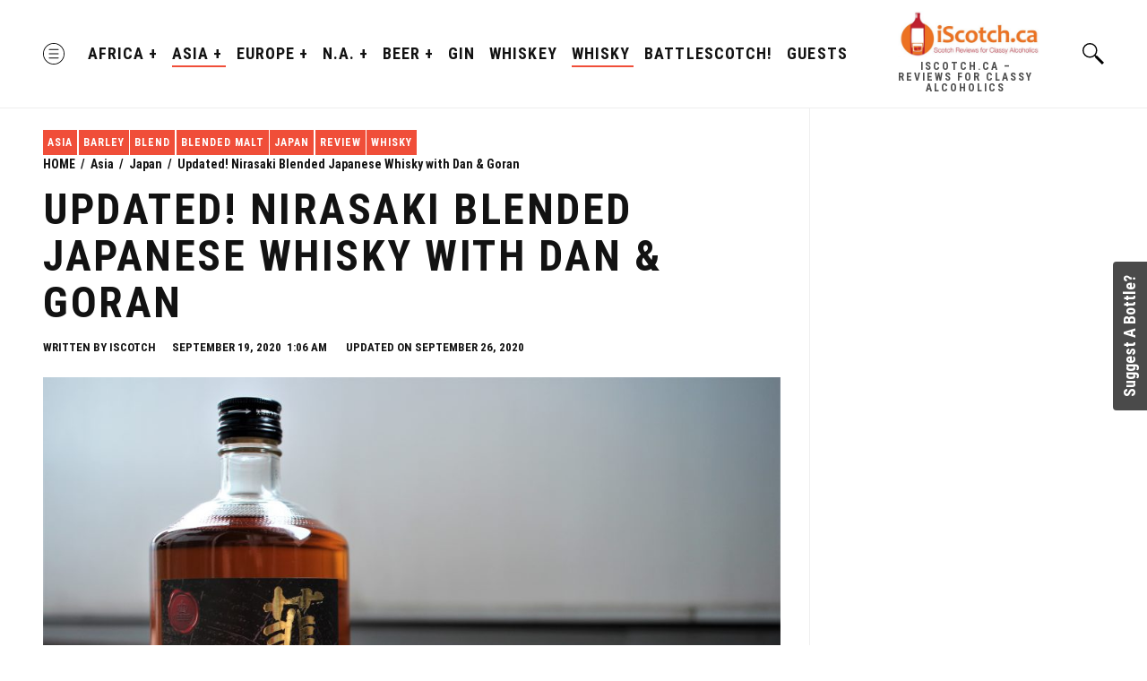

--- FILE ---
content_type: text/html; charset=UTF-8
request_url: https://iscotch.ca/nirasaki-blended-japanese-whisky-with-dan-goran/
body_size: 34243
content:
<!DOCTYPE html>

<html class="no-js" lang="en-US" itemscope itemtype="http://schema.org/WebPage">

	<head>

		<meta charset="UTF-8">
		<meta name="viewport" content="width=device-width, initial-scale=1.0" >

		<link rel="profile" href="https://gmpg.org/xfn/11">

		<title>Updated! Nirasaki Blended Japanese Whisky with Dan &#038; Goran</title>
<meta name='robots' content='max-image-preview:large' />
<link rel='dns-prefetch' href='//v0.wordpress.com' />
<link rel='dns-prefetch' href='//platform-api.sharethis.com' />
<link rel='dns-prefetch' href='//s.w.org' />
<link href='https://fonts.gstatic.com' crossorigin rel='preconnect' />
<link rel="alternate" type="application/rss+xml" title=" &raquo; Feed" href="https://iscotch.ca/feed/" />
<link rel="alternate" type="application/rss+xml" title=" &raquo; Comments Feed" href="https://iscotch.ca/comments/feed/" />
<link rel="alternate" type="application/rss+xml" title=" &raquo; Updated! Nirasaki Blended Japanese Whisky with Dan &#038; Goran Comments Feed" href="https://iscotch.ca/nirasaki-blended-japanese-whisky-with-dan-goran/feed/" />
<script type="text/javascript">
window._wpemojiSettings = {"baseUrl":"https:\/\/s.w.org\/images\/core\/emoji\/14.0.0\/72x72\/","ext":".png","svgUrl":"https:\/\/s.w.org\/images\/core\/emoji\/14.0.0\/svg\/","svgExt":".svg","source":{"concatemoji":"https:\/\/iscotch.ca\/wp-includes\/js\/wp-emoji-release.min.js?ver=6.0.11"}};
/*! This file is auto-generated */
!function(e,a,t){var n,r,o,i=a.createElement("canvas"),p=i.getContext&&i.getContext("2d");function s(e,t){var a=String.fromCharCode,e=(p.clearRect(0,0,i.width,i.height),p.fillText(a.apply(this,e),0,0),i.toDataURL());return p.clearRect(0,0,i.width,i.height),p.fillText(a.apply(this,t),0,0),e===i.toDataURL()}function c(e){var t=a.createElement("script");t.src=e,t.defer=t.type="text/javascript",a.getElementsByTagName("head")[0].appendChild(t)}for(o=Array("flag","emoji"),t.supports={everything:!0,everythingExceptFlag:!0},r=0;r<o.length;r++)t.supports[o[r]]=function(e){if(!p||!p.fillText)return!1;switch(p.textBaseline="top",p.font="600 32px Arial",e){case"flag":return s([127987,65039,8205,9895,65039],[127987,65039,8203,9895,65039])?!1:!s([55356,56826,55356,56819],[55356,56826,8203,55356,56819])&&!s([55356,57332,56128,56423,56128,56418,56128,56421,56128,56430,56128,56423,56128,56447],[55356,57332,8203,56128,56423,8203,56128,56418,8203,56128,56421,8203,56128,56430,8203,56128,56423,8203,56128,56447]);case"emoji":return!s([129777,127995,8205,129778,127999],[129777,127995,8203,129778,127999])}return!1}(o[r]),t.supports.everything=t.supports.everything&&t.supports[o[r]],"flag"!==o[r]&&(t.supports.everythingExceptFlag=t.supports.everythingExceptFlag&&t.supports[o[r]]);t.supports.everythingExceptFlag=t.supports.everythingExceptFlag&&!t.supports.flag,t.DOMReady=!1,t.readyCallback=function(){t.DOMReady=!0},t.supports.everything||(n=function(){t.readyCallback()},a.addEventListener?(a.addEventListener("DOMContentLoaded",n,!1),e.addEventListener("load",n,!1)):(e.attachEvent("onload",n),a.attachEvent("onreadystatechange",function(){"complete"===a.readyState&&t.readyCallback()})),(e=t.source||{}).concatemoji?c(e.concatemoji):e.wpemoji&&e.twemoji&&(c(e.twemoji),c(e.wpemoji)))}(window,document,window._wpemojiSettings);
</script>
<style type="text/css">
img.wp-smiley,
img.emoji {
	display: inline !important;
	border: none !important;
	box-shadow: none !important;
	height: 1em !important;
	width: 1em !important;
	margin: 0 0.07em !important;
	vertical-align: -0.1em !important;
	background: none !important;
	padding: 0 !important;
}
</style>
	<link rel='stylesheet' id='usernoise-button-css'  href='https://iscotch.ca/wp-content/plugins/usernoise/css/button.css?ver=3.7.20' type='text/css' media='all' />
<link rel='stylesheet' id='usernoise-form-css'  href='https://iscotch.ca/wp-content/plugins/usernoise/css/form.css?ver=3.7.20' type='text/css' media='all' />
<link rel='stylesheet' id='font-awesome-css'  href='https://iscotch.ca/wp-content/plugins/usernoise/vendor/font-awesome/css/font-awesome.css?ver=3.7.20' type='text/css' media='all' />
<link rel='stylesheet' id='sbi_styles-css'  href='https://iscotch.ca/wp-content/plugins/instagram-feed/css/sbi-styles.min.css?ver=6.0.4' type='text/css' media='all' />
<link rel='stylesheet' id='wp-block-library-css'  href='https://iscotch.ca/wp-includes/css/dist/block-library/style.min.css?ver=6.0.11' type='text/css' media='all' />
<style id='global-styles-inline-css' type='text/css'>
body{--wp--preset--color--black: #000000;--wp--preset--color--cyan-bluish-gray: #abb8c3;--wp--preset--color--white: #ffffff;--wp--preset--color--pale-pink: #f78da7;--wp--preset--color--vivid-red: #cf2e2e;--wp--preset--color--luminous-vivid-orange: #ff6900;--wp--preset--color--luminous-vivid-amber: #fcb900;--wp--preset--color--light-green-cyan: #7bdcb5;--wp--preset--color--vivid-green-cyan: #00d084;--wp--preset--color--pale-cyan-blue: #8ed1fc;--wp--preset--color--vivid-cyan-blue: #0693e3;--wp--preset--color--vivid-purple: #9b51e0;--wp--preset--gradient--vivid-cyan-blue-to-vivid-purple: linear-gradient(135deg,rgba(6,147,227,1) 0%,rgb(155,81,224) 100%);--wp--preset--gradient--light-green-cyan-to-vivid-green-cyan: linear-gradient(135deg,rgb(122,220,180) 0%,rgb(0,208,130) 100%);--wp--preset--gradient--luminous-vivid-amber-to-luminous-vivid-orange: linear-gradient(135deg,rgba(252,185,0,1) 0%,rgba(255,105,0,1) 100%);--wp--preset--gradient--luminous-vivid-orange-to-vivid-red: linear-gradient(135deg,rgba(255,105,0,1) 0%,rgb(207,46,46) 100%);--wp--preset--gradient--very-light-gray-to-cyan-bluish-gray: linear-gradient(135deg,rgb(238,238,238) 0%,rgb(169,184,195) 100%);--wp--preset--gradient--cool-to-warm-spectrum: linear-gradient(135deg,rgb(74,234,220) 0%,rgb(151,120,209) 20%,rgb(207,42,186) 40%,rgb(238,44,130) 60%,rgb(251,105,98) 80%,rgb(254,248,76) 100%);--wp--preset--gradient--blush-light-purple: linear-gradient(135deg,rgb(255,206,236) 0%,rgb(152,150,240) 100%);--wp--preset--gradient--blush-bordeaux: linear-gradient(135deg,rgb(254,205,165) 0%,rgb(254,45,45) 50%,rgb(107,0,62) 100%);--wp--preset--gradient--luminous-dusk: linear-gradient(135deg,rgb(255,203,112) 0%,rgb(199,81,192) 50%,rgb(65,88,208) 100%);--wp--preset--gradient--pale-ocean: linear-gradient(135deg,rgb(255,245,203) 0%,rgb(182,227,212) 50%,rgb(51,167,181) 100%);--wp--preset--gradient--electric-grass: linear-gradient(135deg,rgb(202,248,128) 0%,rgb(113,206,126) 100%);--wp--preset--gradient--midnight: linear-gradient(135deg,rgb(2,3,129) 0%,rgb(40,116,252) 100%);--wp--preset--duotone--dark-grayscale: url('#wp-duotone-dark-grayscale');--wp--preset--duotone--grayscale: url('#wp-duotone-grayscale');--wp--preset--duotone--purple-yellow: url('#wp-duotone-purple-yellow');--wp--preset--duotone--blue-red: url('#wp-duotone-blue-red');--wp--preset--duotone--midnight: url('#wp-duotone-midnight');--wp--preset--duotone--magenta-yellow: url('#wp-duotone-magenta-yellow');--wp--preset--duotone--purple-green: url('#wp-duotone-purple-green');--wp--preset--duotone--blue-orange: url('#wp-duotone-blue-orange');--wp--preset--font-size--small: 13px;--wp--preset--font-size--medium: 20px;--wp--preset--font-size--large: 36px;--wp--preset--font-size--x-large: 42px;}.has-black-color{color: var(--wp--preset--color--black) !important;}.has-cyan-bluish-gray-color{color: var(--wp--preset--color--cyan-bluish-gray) !important;}.has-white-color{color: var(--wp--preset--color--white) !important;}.has-pale-pink-color{color: var(--wp--preset--color--pale-pink) !important;}.has-vivid-red-color{color: var(--wp--preset--color--vivid-red) !important;}.has-luminous-vivid-orange-color{color: var(--wp--preset--color--luminous-vivid-orange) !important;}.has-luminous-vivid-amber-color{color: var(--wp--preset--color--luminous-vivid-amber) !important;}.has-light-green-cyan-color{color: var(--wp--preset--color--light-green-cyan) !important;}.has-vivid-green-cyan-color{color: var(--wp--preset--color--vivid-green-cyan) !important;}.has-pale-cyan-blue-color{color: var(--wp--preset--color--pale-cyan-blue) !important;}.has-vivid-cyan-blue-color{color: var(--wp--preset--color--vivid-cyan-blue) !important;}.has-vivid-purple-color{color: var(--wp--preset--color--vivid-purple) !important;}.has-black-background-color{background-color: var(--wp--preset--color--black) !important;}.has-cyan-bluish-gray-background-color{background-color: var(--wp--preset--color--cyan-bluish-gray) !important;}.has-white-background-color{background-color: var(--wp--preset--color--white) !important;}.has-pale-pink-background-color{background-color: var(--wp--preset--color--pale-pink) !important;}.has-vivid-red-background-color{background-color: var(--wp--preset--color--vivid-red) !important;}.has-luminous-vivid-orange-background-color{background-color: var(--wp--preset--color--luminous-vivid-orange) !important;}.has-luminous-vivid-amber-background-color{background-color: var(--wp--preset--color--luminous-vivid-amber) !important;}.has-light-green-cyan-background-color{background-color: var(--wp--preset--color--light-green-cyan) !important;}.has-vivid-green-cyan-background-color{background-color: var(--wp--preset--color--vivid-green-cyan) !important;}.has-pale-cyan-blue-background-color{background-color: var(--wp--preset--color--pale-cyan-blue) !important;}.has-vivid-cyan-blue-background-color{background-color: var(--wp--preset--color--vivid-cyan-blue) !important;}.has-vivid-purple-background-color{background-color: var(--wp--preset--color--vivid-purple) !important;}.has-black-border-color{border-color: var(--wp--preset--color--black) !important;}.has-cyan-bluish-gray-border-color{border-color: var(--wp--preset--color--cyan-bluish-gray) !important;}.has-white-border-color{border-color: var(--wp--preset--color--white) !important;}.has-pale-pink-border-color{border-color: var(--wp--preset--color--pale-pink) !important;}.has-vivid-red-border-color{border-color: var(--wp--preset--color--vivid-red) !important;}.has-luminous-vivid-orange-border-color{border-color: var(--wp--preset--color--luminous-vivid-orange) !important;}.has-luminous-vivid-amber-border-color{border-color: var(--wp--preset--color--luminous-vivid-amber) !important;}.has-light-green-cyan-border-color{border-color: var(--wp--preset--color--light-green-cyan) !important;}.has-vivid-green-cyan-border-color{border-color: var(--wp--preset--color--vivid-green-cyan) !important;}.has-pale-cyan-blue-border-color{border-color: var(--wp--preset--color--pale-cyan-blue) !important;}.has-vivid-cyan-blue-border-color{border-color: var(--wp--preset--color--vivid-cyan-blue) !important;}.has-vivid-purple-border-color{border-color: var(--wp--preset--color--vivid-purple) !important;}.has-vivid-cyan-blue-to-vivid-purple-gradient-background{background: var(--wp--preset--gradient--vivid-cyan-blue-to-vivid-purple) !important;}.has-light-green-cyan-to-vivid-green-cyan-gradient-background{background: var(--wp--preset--gradient--light-green-cyan-to-vivid-green-cyan) !important;}.has-luminous-vivid-amber-to-luminous-vivid-orange-gradient-background{background: var(--wp--preset--gradient--luminous-vivid-amber-to-luminous-vivid-orange) !important;}.has-luminous-vivid-orange-to-vivid-red-gradient-background{background: var(--wp--preset--gradient--luminous-vivid-orange-to-vivid-red) !important;}.has-very-light-gray-to-cyan-bluish-gray-gradient-background{background: var(--wp--preset--gradient--very-light-gray-to-cyan-bluish-gray) !important;}.has-cool-to-warm-spectrum-gradient-background{background: var(--wp--preset--gradient--cool-to-warm-spectrum) !important;}.has-blush-light-purple-gradient-background{background: var(--wp--preset--gradient--blush-light-purple) !important;}.has-blush-bordeaux-gradient-background{background: var(--wp--preset--gradient--blush-bordeaux) !important;}.has-luminous-dusk-gradient-background{background: var(--wp--preset--gradient--luminous-dusk) !important;}.has-pale-ocean-gradient-background{background: var(--wp--preset--gradient--pale-ocean) !important;}.has-electric-grass-gradient-background{background: var(--wp--preset--gradient--electric-grass) !important;}.has-midnight-gradient-background{background: var(--wp--preset--gradient--midnight) !important;}.has-small-font-size{font-size: var(--wp--preset--font-size--small) !important;}.has-medium-font-size{font-size: var(--wp--preset--font-size--medium) !important;}.has-large-font-size{font-size: var(--wp--preset--font-size--large) !important;}.has-x-large-font-size{font-size: var(--wp--preset--font-size--x-large) !important;}
</style>
<link rel='stylesheet' id='simplelightbox-css-css'  href='https://iscotch.ca/wp-content/themes/chained/assets/src/simple-lightbox/simplelightbox.min.css?ver=6.0.11' type='text/css' media='all' />
<link rel='stylesheet' id='slick-css'  href='https://iscotch.ca/wp-content/themes/chained/assets/src/slick/slick.css?ver=6.0.11' type='text/css' media='all' />
<link rel='stylesheet' id='slick-theme-css'  href='https://iscotch.ca/wp-content/themes/chained/assets/src/slick/slick-theme.css?ver=6.0.11' type='text/css' media='all' />
<link rel='stylesheet' id='chained-style-css'  href='https://iscotch.ca/wp-content/themes/chained/style.css?ver=6.0.11' type='text/css' media='all' />
<link rel='stylesheet' id='PI_stt_front-css'  href='https://iscotch.ca/wp-content/plugins/simple-twitter-tweets/css/stt.min.css?ver=6.0.11' type='text/css' media='all' />
<link rel='stylesheet' id='counterize_stylesheet-css'  href='https://iscotch.ca/wp-content/plugins/counterize/counterize.css.php?ver=6.0.11' type='text/css' media='all' />
<script type='text/javascript' src='https://iscotch.ca/wp-includes/js/jquery/jquery.min.js?ver=3.6.0' id='jquery-core-js'></script>
<script type='text/javascript' src='https://iscotch.ca/wp-includes/js/jquery/jquery-migrate.min.js?ver=3.3.2' id='jquery-migrate-js'></script>
<script type='text/javascript' id='usernoise-js-extra'>
/* <![CDATA[ */
var usernoiseButton = {"text":"Suggest A Bottle?","style":"background-color: #404040; color: #FFFFFF","class":"un-right","windowUrl":"\/wp-admin\/admin-ajax.php?action=un_load_window","showButton":"1","disableOnMobiles":"1"};
/* ]]> */
</script>
<script type='text/javascript' src='https://iscotch.ca/wp-content/plugins/usernoise/js/usernoise.js?ver=3.7.20' id='usernoise-js'></script>
<script type='text/javascript' src='https://iscotch.ca/wp-content/plugins/usernoise/js/button.js?ver=3.7.20' id='usernoise-button-js'></script>
<script type='text/javascript' src='https://iscotch.ca/wp-includes/js/swfobject.js?ver=2.2-20120417' id='swfobject-js'></script>
<script type='text/javascript' src='https://v0.wordpress.com/js/videopress.js?ver=1.09' id='videopress-js'></script>
<script type='text/javascript' src='//platform-api.sharethis.com/js/sharethis.js#product=ga&#038;property=5f03a2b361c3b80014ccf082' id='googleanalytics-platform-sharethis-js'></script>
<script type='text/javascript' src='https://iscotch.ca/wp-content/plugins/counterize/counterize.js.php?ver=6.0.11' id='counterize_javascript-js'></script>
<link rel="https://api.w.org/" href="https://iscotch.ca/wp-json/" /><link rel="alternate" type="application/json" href="https://iscotch.ca/wp-json/wp/v2/posts/3336" /><link rel="EditURI" type="application/rsd+xml" title="RSD" href="https://iscotch.ca/xmlrpc.php?rsd" />
<link rel="wlwmanifest" type="application/wlwmanifest+xml" href="https://iscotch.ca/wp-includes/wlwmanifest.xml" /> 
<meta name="generator" content="WordPress 6.0.11" />
<link rel="canonical" href="https://iscotch.ca/nirasaki-blended-japanese-whisky-with-dan-goran/" />
<link rel='shortlink' href='https://iscotch.ca/?p=3336' />
<link rel="alternate" type="application/json+oembed" href="https://iscotch.ca/wp-json/oembed/1.0/embed?url=https%3A%2F%2Fiscotch.ca%2Fnirasaki-blended-japanese-whisky-with-dan-goran%2F" />
<link rel="alternate" type="text/xml+oembed" href="https://iscotch.ca/wp-json/oembed/1.0/embed?url=https%3A%2F%2Fiscotch.ca%2Fnirasaki-blended-japanese-whisky-with-dan-goran%2F&#038;format=xml" />
<style>.cpm-map img{ max-width: none !important;box-shadow:none !important;}</style><script>
(function() {
	(function (i, s, o, g, r, a, m) {
		i['GoogleAnalyticsObject'] = r;
		i[r] = i[r] || function () {
				(i[r].q = i[r].q || []).push(arguments)
			}, i[r].l = 1 * new Date();
		a = s.createElement(o),
			m = s.getElementsByTagName(o)[0];
		a.async = 1;
		a.src = g;
		m.parentNode.insertBefore(a, m)
	})(window, document, 'script', 'https://google-analytics.com/analytics.js', 'ga');

	ga('create', 'UA-46113381-1', 'auto');
			ga('send', 'pageview');
	})();
</script>
<link rel="icon" href="https://iscotch.ca/wp-content/uploads/2015/11/cropped-simoniscotch-32x32.jpg" sizes="32x32" />
<link rel="icon" href="https://iscotch.ca/wp-content/uploads/2015/11/cropped-simoniscotch-192x192.jpg" sizes="192x192" />
<link rel="apple-touch-icon" href="https://iscotch.ca/wp-content/uploads/2015/11/cropped-simoniscotch-180x180.jpg" />
<meta name="msapplication-TileImage" content="https://iscotch.ca/wp-content/uploads/2015/11/cropped-simoniscotch-270x270.jpg" />
<style id="kirki-inline-styles">.site-header .site-branding .custom-logo-link .custom-logo{max-height:78px;}.masonry .wrapper .masonry-panel__content article .entry-content-inner .entry-header .entry-title{font-family:Roboto Condensed;font-size:24px;font-weight:bold;line-height:28px;text-transform:none;color:#121212;}.masonry .wrapper .masonry-panel__content article .entry-content-inner .entry-content p{font-family:Roboto Condensed;font-size:16px;font-weight:400;text-transform:none;color:#121212;}.single-content .single-content-wrapper .single-content-inner .post .entry-header .single-entry-title, .single-content .single-content-wrapper .single-content-inner .attachment .entry-header .single-entry-title{font-family:Roboto Condensed;font-size:48px;font-weight:700;letter-spacing:2.5px;line-height:1.1;text-transform:uppercase;color:#121212;}body.single-post .single-content .single-content-wrapper .single-content-inner .post .entry-content p{font-family:Roboto Condensed;font-size:18px;font-weight:normal;line-height:1.5;text-transform:none;color:#121212;}.widget-area .widget h4.widget-title, .single-content .single-content-wrapper .single-content-inner .post .content-with-socials .sharedaddy .sd-social .sd-title, .single-content .single-content-wrapper .single-content-inner .attachment .content-with-socials .sharedaddy .sd-social .sd-title, .single-content .single-content-wrapper .single-content-inner .author-info .author-info-inner .author-description .author-name,.single-content .single-content-wrapper .single-content-inner .comments-area .comments-area-title h3,.single-content .single-content-wrapper .single-content-inner .related-posts h3{font-family:Roboto Condensed;font-size:18px;font-weight:700;letter-spacing:0.1em;text-transform:uppercase;color:#121212;}.widget-area .widget, .widget-area .widget a, .offcanvas-navigation .offcanvas-content .offcanvas-navigation-wrapper .nav--main li.menu-item a{color:#121212;}.offcanvas-navigation .offcanvas-content .offcanvas-navigation-wrapper .nav--social li a svg{fill:#121212;}.page .single-content .wrapper{max-width:1600px;}.site-footer .footer-menu .nav--footer li a, .site-footer .widget-area .widget, .site-footer .widget-area .widget a, .site-footer .widget-area .widget h4.widget-title{font-family:Roboto Condensed;font-size:14px;font-weight:400;line-height:inherit;text-transform:uppercase;color:#121212;}.site-footer .site-info, .site-footer .site-info a{font-family:Roboto Condensed;font-size:12px;font-weight:normal;line-height:inherit;text-transform:none;color:#121212;}.site-footer{background-color:(, , );}.masonry .wrapper .masonry-panel__content .post-design-default.entry-card.format-gallery:hover .entry-gallery-navigation button, .masonry .wrapper .masonry-panel__content .post-design-papyrus.entry-card:after, blockquote cite:before, .single-content .single-content-wrapper .single-content-inner .post .entry-header .entry-meta .category-links a, .widget-area .widget h4.widget-title:before, button:not(.reset):not(.slick-prev):not(.slick-next):hover, .single-content .single-content-wrapper .single-content-inner .comment-respond .comment-form p.form-submit .submit:hover, .single-content .single-content-wrapper .single-content-inner .comments-area .comments-area-title .comments_add-comment:hover, .single-content .single-content-wrapper .single-content-inner .post .entry-footer .tags-links > a, .site-header .main-navigation .nav--main li a:before, .masonry .wrapper .masonry-panel__content article .category-links a, button:not(.reset):hover,.masonry #infinite-handle span button:hover, #sb_instagram #sbi_load .sbi_load_btn:hover, #sb_instagram #sbi_load .sbi_load_btn:focus,#sb_instagram #sbi_load .sbi_follow_btn a:hover, #sb_instagram #sbi_load .sbi_follow_btn a:focus, .single-content .single-content-wrapper .single-content-inner .post .content-with-socials .sharedaddy .sd-social .sd-title:before, .single-content .single-content-wrapper .single-content-inner .attachment .content-with-socials .sharedaddy .sd-social .sd-title:before, .single-content .single-content-wrapper .single-content-inner .author-info .author-info-inner .author-description .author-name:before,.single-content .single-content-wrapper .single-content-inner .comments-area .comments-area-title h3:before, .single-content .single-content-wrapper .single-content-inner .related-posts h3:before, .masonry .wrapper .masonry-panel__content article.sticky .sticky-post, .masonry .wrapper .masonry-panel__content article.format-quote .category-links a, ::selection, .widget-area .widget.widget_search form button.search-offcanvas, input[type=submit]:hover, .site-header .social-navigation .woocommerce-cart-icon .cart-contents-count sup, .home .homepage-hero .featured-1 article .category-links a, .mosaic article .entry-content-inner .title-header .category-links span a, .grid article .category-links a, .site-footer .back-to-top, .woocommerce-product-search button, .edit-link, .woocommerce-cart .cart-wrapper .cart-collaterals .wc-proceed-to-checkout a.button, .woocommerce-checkout .checkout .woocommerce-checkout-review-order #payment .place-order .button, .woocommerce-checkout .woocommerce-form-coupon .form-row-last .button, .widget.woocommerce.widget_price_filter form .price_slider_wrapper .ui-slider .ui-slider-handle, .widget.woocommerce.widget_price_filter form .price_slider_wrapper .ui-slider .ui-slider-range, .woocommerce .onsale, .woocommerce .products-masonry .product .masonry-panel__content article.post-design-default .entry-content-inner .button, .woocommerce .products-masonry .product .masonry-panel__content article.post-design-default .entry-content-inner .added_to_cart, .woocommerce .products-masonry .product .masonry-panel__content article.post-design-card .entry-content-inner .button, .woocommerce .products-masonry .product .masonry-panel__content article.post-design-card .entry-content-inner .added_to_cart, .image-and-content-wrapper .woocommerce-product-gallery .woocommerce-product-gallery__trigger, .woocommerce-notices-wrapper .woocommerce-message .button, .image-and-content-wrapper .summary .cart button, .related .chained-related-products .product .entry-content-inner .button, .related .chained-related-products .product .entry-content-inner .added_to_cart, .widget.woocommerce.widget_top_rated_products ul li:hover a .product-title, .widget.woocommerce.widget_recent_reviews ul li:hover a .product-title, .widget.woocommerce.widget_recently_viewed_products ul li:hover a .product-title, .home .homepage-hero .featured-1 .bg-background-selected, .home .homepage-hero .sticky-post, .shortcode-title span, .woocommerce-show-off-slider .woo-slider-item .woo-slider-item-content a.button{background-color:#f04e39;}.masonry .wrapper .masonry-panel__content article .entry-content-inner .entry-header .entry-title a:hover, .widget-area .widget a:hover, .single-content .single-content-wrapper .single-content-inner .post .entry-content a:not(.wp-block-button__link):not(.wp-block-file__button), .single-content .single-content-wrapper .single-content-inner .attachment .entry-content a:not(.wp-block-button__link):not(.wp-block-file__button), .site-footer .nav--footer li a:hover,.site-footer .site-info a:hover, .masonry .wrapper .masonry-panel__content .post-design-card.entry-card .entry-content-inner .entry-header .entry-title a:hover, .site-footer .footer-widgets .widget-area .widget a:hover, .widget-area .widget.widget_chained_recentpost_widget .widget-post .post-wrap:hover .title a, .site-footer .footer-menu .nav--footer li a:hover, .woocommerce-cart .cart-wrapper .woocommerce-cart-form table td.actions .button.wc-backward:hover, .woocommerce-checkout .woocommerce-form-coupon-toggle a, .woocommerce-account .woocommerce-MyAccount-content a, .widget.woocommerce.widget_price_filter form .price_slider_wrapper .price_slider_amount .button, .accent, a:hover, a:focus, .masonry .infinite-loader .spinner, .image-and-content-wrapper .summary .stock.out-of-stock{color:#f04e39;}.single-content .single-content-wrapper .single-content-inner .post .content-with-socials .sharedaddy .sd-social .sd-content ul li:hover a, .single-content .single-content-wrapper .single-content-inner .attachment .content-with-socials .sharedaddy .sd-social .sd-content ul li:hover a{color:#f04e39!important;}.masonry .wrapper .masonry-panel__content .entry-card:not(.post-design-magazine) .entry-meta a.accent-color{background:#f04e39!important;}.woocommerce-checkout .woocommerce-form-coupon, .woocommerce .products-masonry .product .masonry-panel__content article.post-design-card .entry-content-inner .button:hover, .woocommerce .products-masonry .product .masonry-panel__content article.post-design-card .entry-content-inner .added_to_cart:hover, .woocommerce-show-off-slider .woo-slider-item .woo-slider-item-content a.button:hover{border-color:#f04e39;}.masonry .pagination .nav-links .current, .woocommerce-pagination ul.page-numbers li .current, .shortcode-title{border-bottom-color:#f04e39;}.wp-block-quote{border-left-color:#f04e39;}a:hover, .masonry .infinite-loader .spinner, .single-content .single-content-wrapper .single-content-inner .comments-area .commentlist .comment .comment-article .media__body .comment-author .comment__links a, .single-content .single-content-wrapper .single-content-inner .comment-respond .comment-reply-title small #cancel-comment-reply-link,.masonry .wrapper .masonry-panel__content article .entry-meta .meta-information span a:hover{color:#f04e39;}.site-header .social-navigation .nav--social .menu-item a:hover svg, .masonry .wrapper .masonry-panel__content article.sticky .sticky-post svg,.masonry .wrapper .masonry-panel__content article.format-quote .content-quote .content-quote-wrapper .quote svg, .single-content .single-content-wrapper .single-content-inner .related-posts .related-posts-intro .entry-related-navigation button:hover svg, .single-content .single-content-wrapper .single-content-inner .related-posts .related-posts-intro .entry-related-navigation .comments-area .comments-area-title .comments_add-comment:hover svg, .single-content .single-content-wrapper .single-content-inner .comments-area .comments-area-title .related-posts .related-posts-intro .entry-related-navigation .comments_add-comment:hover svg, .single-content .single-content-wrapper .single-content-inner .related-posts .related-posts-intro .entry-related-navigation .comment-respond .comment-form p.form-submit .submit:hover svg, .single-content .single-content-wrapper .single-content-inner .comment-respond .comment-form p.form-submit .related-posts .related-posts-intro .entry-related-navigation .submit:hover svg{fill:#f04e39;}.breadcrumbs .trail-items .trail-item{font-family:Roboto Condensed;font-size:14px;font-weight:normal;text-transform:none;color:#121212;}/* cyrillic-ext */
@font-face {
  font-family: 'Roboto Condensed';
  font-style: normal;
  font-weight: 400;
  font-display: swap;
  src: url(https://iscotch.ca/wp-content/fonts/roboto-condensed/font) format('woff');
  unicode-range: U+0460-052F, U+1C80-1C8A, U+20B4, U+2DE0-2DFF, U+A640-A69F, U+FE2E-FE2F;
}
/* cyrillic */
@font-face {
  font-family: 'Roboto Condensed';
  font-style: normal;
  font-weight: 400;
  font-display: swap;
  src: url(https://iscotch.ca/wp-content/fonts/roboto-condensed/font) format('woff');
  unicode-range: U+0301, U+0400-045F, U+0490-0491, U+04B0-04B1, U+2116;
}
/* greek-ext */
@font-face {
  font-family: 'Roboto Condensed';
  font-style: normal;
  font-weight: 400;
  font-display: swap;
  src: url(https://iscotch.ca/wp-content/fonts/roboto-condensed/font) format('woff');
  unicode-range: U+1F00-1FFF;
}
/* greek */
@font-face {
  font-family: 'Roboto Condensed';
  font-style: normal;
  font-weight: 400;
  font-display: swap;
  src: url(https://iscotch.ca/wp-content/fonts/roboto-condensed/font) format('woff');
  unicode-range: U+0370-0377, U+037A-037F, U+0384-038A, U+038C, U+038E-03A1, U+03A3-03FF;
}
/* vietnamese */
@font-face {
  font-family: 'Roboto Condensed';
  font-style: normal;
  font-weight: 400;
  font-display: swap;
  src: url(https://iscotch.ca/wp-content/fonts/roboto-condensed/font) format('woff');
  unicode-range: U+0102-0103, U+0110-0111, U+0128-0129, U+0168-0169, U+01A0-01A1, U+01AF-01B0, U+0300-0301, U+0303-0304, U+0308-0309, U+0323, U+0329, U+1EA0-1EF9, U+20AB;
}
/* latin-ext */
@font-face {
  font-family: 'Roboto Condensed';
  font-style: normal;
  font-weight: 400;
  font-display: swap;
  src: url(https://iscotch.ca/wp-content/fonts/roboto-condensed/font) format('woff');
  unicode-range: U+0100-02BA, U+02BD-02C5, U+02C7-02CC, U+02CE-02D7, U+02DD-02FF, U+0304, U+0308, U+0329, U+1D00-1DBF, U+1E00-1E9F, U+1EF2-1EFF, U+2020, U+20A0-20AB, U+20AD-20C0, U+2113, U+2C60-2C7F, U+A720-A7FF;
}
/* latin */
@font-face {
  font-family: 'Roboto Condensed';
  font-style: normal;
  font-weight: 400;
  font-display: swap;
  src: url(https://iscotch.ca/wp-content/fonts/roboto-condensed/font) format('woff');
  unicode-range: U+0000-00FF, U+0131, U+0152-0153, U+02BB-02BC, U+02C6, U+02DA, U+02DC, U+0304, U+0308, U+0329, U+2000-206F, U+20AC, U+2122, U+2191, U+2193, U+2212, U+2215, U+FEFF, U+FFFD;
}
/* cyrillic-ext */
@font-face {
  font-family: 'Roboto Condensed';
  font-style: normal;
  font-weight: 700;
  font-display: swap;
  src: url(https://iscotch.ca/wp-content/fonts/roboto-condensed/font) format('woff');
  unicode-range: U+0460-052F, U+1C80-1C8A, U+20B4, U+2DE0-2DFF, U+A640-A69F, U+FE2E-FE2F;
}
/* cyrillic */
@font-face {
  font-family: 'Roboto Condensed';
  font-style: normal;
  font-weight: 700;
  font-display: swap;
  src: url(https://iscotch.ca/wp-content/fonts/roboto-condensed/font) format('woff');
  unicode-range: U+0301, U+0400-045F, U+0490-0491, U+04B0-04B1, U+2116;
}
/* greek-ext */
@font-face {
  font-family: 'Roboto Condensed';
  font-style: normal;
  font-weight: 700;
  font-display: swap;
  src: url(https://iscotch.ca/wp-content/fonts/roboto-condensed/font) format('woff');
  unicode-range: U+1F00-1FFF;
}
/* greek */
@font-face {
  font-family: 'Roboto Condensed';
  font-style: normal;
  font-weight: 700;
  font-display: swap;
  src: url(https://iscotch.ca/wp-content/fonts/roboto-condensed/font) format('woff');
  unicode-range: U+0370-0377, U+037A-037F, U+0384-038A, U+038C, U+038E-03A1, U+03A3-03FF;
}
/* vietnamese */
@font-face {
  font-family: 'Roboto Condensed';
  font-style: normal;
  font-weight: 700;
  font-display: swap;
  src: url(https://iscotch.ca/wp-content/fonts/roboto-condensed/font) format('woff');
  unicode-range: U+0102-0103, U+0110-0111, U+0128-0129, U+0168-0169, U+01A0-01A1, U+01AF-01B0, U+0300-0301, U+0303-0304, U+0308-0309, U+0323, U+0329, U+1EA0-1EF9, U+20AB;
}
/* latin-ext */
@font-face {
  font-family: 'Roboto Condensed';
  font-style: normal;
  font-weight: 700;
  font-display: swap;
  src: url(https://iscotch.ca/wp-content/fonts/roboto-condensed/font) format('woff');
  unicode-range: U+0100-02BA, U+02BD-02C5, U+02C7-02CC, U+02CE-02D7, U+02DD-02FF, U+0304, U+0308, U+0329, U+1D00-1DBF, U+1E00-1E9F, U+1EF2-1EFF, U+2020, U+20A0-20AB, U+20AD-20C0, U+2113, U+2C60-2C7F, U+A720-A7FF;
}
/* latin */
@font-face {
  font-family: 'Roboto Condensed';
  font-style: normal;
  font-weight: 700;
  font-display: swap;
  src: url(https://iscotch.ca/wp-content/fonts/roboto-condensed/font) format('woff');
  unicode-range: U+0000-00FF, U+0131, U+0152-0153, U+02BB-02BC, U+02C6, U+02DA, U+02DC, U+0304, U+0308, U+0329, U+2000-206F, U+20AC, U+2122, U+2191, U+2193, U+2212, U+2215, U+FEFF, U+FFFD;
}/* cyrillic-ext */
@font-face {
  font-family: 'Roboto Condensed';
  font-style: normal;
  font-weight: 400;
  font-display: swap;
  src: url(https://iscotch.ca/wp-content/fonts/roboto-condensed/font) format('woff');
  unicode-range: U+0460-052F, U+1C80-1C8A, U+20B4, U+2DE0-2DFF, U+A640-A69F, U+FE2E-FE2F;
}
/* cyrillic */
@font-face {
  font-family: 'Roboto Condensed';
  font-style: normal;
  font-weight: 400;
  font-display: swap;
  src: url(https://iscotch.ca/wp-content/fonts/roboto-condensed/font) format('woff');
  unicode-range: U+0301, U+0400-045F, U+0490-0491, U+04B0-04B1, U+2116;
}
/* greek-ext */
@font-face {
  font-family: 'Roboto Condensed';
  font-style: normal;
  font-weight: 400;
  font-display: swap;
  src: url(https://iscotch.ca/wp-content/fonts/roboto-condensed/font) format('woff');
  unicode-range: U+1F00-1FFF;
}
/* greek */
@font-face {
  font-family: 'Roboto Condensed';
  font-style: normal;
  font-weight: 400;
  font-display: swap;
  src: url(https://iscotch.ca/wp-content/fonts/roboto-condensed/font) format('woff');
  unicode-range: U+0370-0377, U+037A-037F, U+0384-038A, U+038C, U+038E-03A1, U+03A3-03FF;
}
/* vietnamese */
@font-face {
  font-family: 'Roboto Condensed';
  font-style: normal;
  font-weight: 400;
  font-display: swap;
  src: url(https://iscotch.ca/wp-content/fonts/roboto-condensed/font) format('woff');
  unicode-range: U+0102-0103, U+0110-0111, U+0128-0129, U+0168-0169, U+01A0-01A1, U+01AF-01B0, U+0300-0301, U+0303-0304, U+0308-0309, U+0323, U+0329, U+1EA0-1EF9, U+20AB;
}
/* latin-ext */
@font-face {
  font-family: 'Roboto Condensed';
  font-style: normal;
  font-weight: 400;
  font-display: swap;
  src: url(https://iscotch.ca/wp-content/fonts/roboto-condensed/font) format('woff');
  unicode-range: U+0100-02BA, U+02BD-02C5, U+02C7-02CC, U+02CE-02D7, U+02DD-02FF, U+0304, U+0308, U+0329, U+1D00-1DBF, U+1E00-1E9F, U+1EF2-1EFF, U+2020, U+20A0-20AB, U+20AD-20C0, U+2113, U+2C60-2C7F, U+A720-A7FF;
}
/* latin */
@font-face {
  font-family: 'Roboto Condensed';
  font-style: normal;
  font-weight: 400;
  font-display: swap;
  src: url(https://iscotch.ca/wp-content/fonts/roboto-condensed/font) format('woff');
  unicode-range: U+0000-00FF, U+0131, U+0152-0153, U+02BB-02BC, U+02C6, U+02DA, U+02DC, U+0304, U+0308, U+0329, U+2000-206F, U+20AC, U+2122, U+2191, U+2193, U+2212, U+2215, U+FEFF, U+FFFD;
}
/* cyrillic-ext */
@font-face {
  font-family: 'Roboto Condensed';
  font-style: normal;
  font-weight: 700;
  font-display: swap;
  src: url(https://iscotch.ca/wp-content/fonts/roboto-condensed/font) format('woff');
  unicode-range: U+0460-052F, U+1C80-1C8A, U+20B4, U+2DE0-2DFF, U+A640-A69F, U+FE2E-FE2F;
}
/* cyrillic */
@font-face {
  font-family: 'Roboto Condensed';
  font-style: normal;
  font-weight: 700;
  font-display: swap;
  src: url(https://iscotch.ca/wp-content/fonts/roboto-condensed/font) format('woff');
  unicode-range: U+0301, U+0400-045F, U+0490-0491, U+04B0-04B1, U+2116;
}
/* greek-ext */
@font-face {
  font-family: 'Roboto Condensed';
  font-style: normal;
  font-weight: 700;
  font-display: swap;
  src: url(https://iscotch.ca/wp-content/fonts/roboto-condensed/font) format('woff');
  unicode-range: U+1F00-1FFF;
}
/* greek */
@font-face {
  font-family: 'Roboto Condensed';
  font-style: normal;
  font-weight: 700;
  font-display: swap;
  src: url(https://iscotch.ca/wp-content/fonts/roboto-condensed/font) format('woff');
  unicode-range: U+0370-0377, U+037A-037F, U+0384-038A, U+038C, U+038E-03A1, U+03A3-03FF;
}
/* vietnamese */
@font-face {
  font-family: 'Roboto Condensed';
  font-style: normal;
  font-weight: 700;
  font-display: swap;
  src: url(https://iscotch.ca/wp-content/fonts/roboto-condensed/font) format('woff');
  unicode-range: U+0102-0103, U+0110-0111, U+0128-0129, U+0168-0169, U+01A0-01A1, U+01AF-01B0, U+0300-0301, U+0303-0304, U+0308-0309, U+0323, U+0329, U+1EA0-1EF9, U+20AB;
}
/* latin-ext */
@font-face {
  font-family: 'Roboto Condensed';
  font-style: normal;
  font-weight: 700;
  font-display: swap;
  src: url(https://iscotch.ca/wp-content/fonts/roboto-condensed/font) format('woff');
  unicode-range: U+0100-02BA, U+02BD-02C5, U+02C7-02CC, U+02CE-02D7, U+02DD-02FF, U+0304, U+0308, U+0329, U+1D00-1DBF, U+1E00-1E9F, U+1EF2-1EFF, U+2020, U+20A0-20AB, U+20AD-20C0, U+2113, U+2C60-2C7F, U+A720-A7FF;
}
/* latin */
@font-face {
  font-family: 'Roboto Condensed';
  font-style: normal;
  font-weight: 700;
  font-display: swap;
  src: url(https://iscotch.ca/wp-content/fonts/roboto-condensed/font) format('woff');
  unicode-range: U+0000-00FF, U+0131, U+0152-0153, U+02BB-02BC, U+02C6, U+02DA, U+02DC, U+0304, U+0308, U+0329, U+2000-206F, U+20AC, U+2122, U+2191, U+2193, U+2212, U+2215, U+FEFF, U+FFFD;
}/* cyrillic-ext */
@font-face {
  font-family: 'Roboto Condensed';
  font-style: normal;
  font-weight: 400;
  font-display: swap;
  src: url(https://iscotch.ca/wp-content/fonts/roboto-condensed/font) format('woff');
  unicode-range: U+0460-052F, U+1C80-1C8A, U+20B4, U+2DE0-2DFF, U+A640-A69F, U+FE2E-FE2F;
}
/* cyrillic */
@font-face {
  font-family: 'Roboto Condensed';
  font-style: normal;
  font-weight: 400;
  font-display: swap;
  src: url(https://iscotch.ca/wp-content/fonts/roboto-condensed/font) format('woff');
  unicode-range: U+0301, U+0400-045F, U+0490-0491, U+04B0-04B1, U+2116;
}
/* greek-ext */
@font-face {
  font-family: 'Roboto Condensed';
  font-style: normal;
  font-weight: 400;
  font-display: swap;
  src: url(https://iscotch.ca/wp-content/fonts/roboto-condensed/font) format('woff');
  unicode-range: U+1F00-1FFF;
}
/* greek */
@font-face {
  font-family: 'Roboto Condensed';
  font-style: normal;
  font-weight: 400;
  font-display: swap;
  src: url(https://iscotch.ca/wp-content/fonts/roboto-condensed/font) format('woff');
  unicode-range: U+0370-0377, U+037A-037F, U+0384-038A, U+038C, U+038E-03A1, U+03A3-03FF;
}
/* vietnamese */
@font-face {
  font-family: 'Roboto Condensed';
  font-style: normal;
  font-weight: 400;
  font-display: swap;
  src: url(https://iscotch.ca/wp-content/fonts/roboto-condensed/font) format('woff');
  unicode-range: U+0102-0103, U+0110-0111, U+0128-0129, U+0168-0169, U+01A0-01A1, U+01AF-01B0, U+0300-0301, U+0303-0304, U+0308-0309, U+0323, U+0329, U+1EA0-1EF9, U+20AB;
}
/* latin-ext */
@font-face {
  font-family: 'Roboto Condensed';
  font-style: normal;
  font-weight: 400;
  font-display: swap;
  src: url(https://iscotch.ca/wp-content/fonts/roboto-condensed/font) format('woff');
  unicode-range: U+0100-02BA, U+02BD-02C5, U+02C7-02CC, U+02CE-02D7, U+02DD-02FF, U+0304, U+0308, U+0329, U+1D00-1DBF, U+1E00-1E9F, U+1EF2-1EFF, U+2020, U+20A0-20AB, U+20AD-20C0, U+2113, U+2C60-2C7F, U+A720-A7FF;
}
/* latin */
@font-face {
  font-family: 'Roboto Condensed';
  font-style: normal;
  font-weight: 400;
  font-display: swap;
  src: url(https://iscotch.ca/wp-content/fonts/roboto-condensed/font) format('woff');
  unicode-range: U+0000-00FF, U+0131, U+0152-0153, U+02BB-02BC, U+02C6, U+02DA, U+02DC, U+0304, U+0308, U+0329, U+2000-206F, U+20AC, U+2122, U+2191, U+2193, U+2212, U+2215, U+FEFF, U+FFFD;
}
/* cyrillic-ext */
@font-face {
  font-family: 'Roboto Condensed';
  font-style: normal;
  font-weight: 700;
  font-display: swap;
  src: url(https://iscotch.ca/wp-content/fonts/roboto-condensed/font) format('woff');
  unicode-range: U+0460-052F, U+1C80-1C8A, U+20B4, U+2DE0-2DFF, U+A640-A69F, U+FE2E-FE2F;
}
/* cyrillic */
@font-face {
  font-family: 'Roboto Condensed';
  font-style: normal;
  font-weight: 700;
  font-display: swap;
  src: url(https://iscotch.ca/wp-content/fonts/roboto-condensed/font) format('woff');
  unicode-range: U+0301, U+0400-045F, U+0490-0491, U+04B0-04B1, U+2116;
}
/* greek-ext */
@font-face {
  font-family: 'Roboto Condensed';
  font-style: normal;
  font-weight: 700;
  font-display: swap;
  src: url(https://iscotch.ca/wp-content/fonts/roboto-condensed/font) format('woff');
  unicode-range: U+1F00-1FFF;
}
/* greek */
@font-face {
  font-family: 'Roboto Condensed';
  font-style: normal;
  font-weight: 700;
  font-display: swap;
  src: url(https://iscotch.ca/wp-content/fonts/roboto-condensed/font) format('woff');
  unicode-range: U+0370-0377, U+037A-037F, U+0384-038A, U+038C, U+038E-03A1, U+03A3-03FF;
}
/* vietnamese */
@font-face {
  font-family: 'Roboto Condensed';
  font-style: normal;
  font-weight: 700;
  font-display: swap;
  src: url(https://iscotch.ca/wp-content/fonts/roboto-condensed/font) format('woff');
  unicode-range: U+0102-0103, U+0110-0111, U+0128-0129, U+0168-0169, U+01A0-01A1, U+01AF-01B0, U+0300-0301, U+0303-0304, U+0308-0309, U+0323, U+0329, U+1EA0-1EF9, U+20AB;
}
/* latin-ext */
@font-face {
  font-family: 'Roboto Condensed';
  font-style: normal;
  font-weight: 700;
  font-display: swap;
  src: url(https://iscotch.ca/wp-content/fonts/roboto-condensed/font) format('woff');
  unicode-range: U+0100-02BA, U+02BD-02C5, U+02C7-02CC, U+02CE-02D7, U+02DD-02FF, U+0304, U+0308, U+0329, U+1D00-1DBF, U+1E00-1E9F, U+1EF2-1EFF, U+2020, U+20A0-20AB, U+20AD-20C0, U+2113, U+2C60-2C7F, U+A720-A7FF;
}
/* latin */
@font-face {
  font-family: 'Roboto Condensed';
  font-style: normal;
  font-weight: 700;
  font-display: swap;
  src: url(https://iscotch.ca/wp-content/fonts/roboto-condensed/font) format('woff');
  unicode-range: U+0000-00FF, U+0131, U+0152-0153, U+02BB-02BC, U+02C6, U+02DA, U+02DC, U+0304, U+0308, U+0329, U+2000-206F, U+20AC, U+2122, U+2191, U+2193, U+2212, U+2215, U+FEFF, U+FFFD;
}</style>
	</head>

	<body class="post-template-default single single-post postid-3336 single-format-standard wp-custom-logo has_sidebar">
		<svg xmlns="http://www.w3.org/2000/svg" viewBox="0 0 0 0" width="0" height="0" focusable="false" role="none" style="visibility: hidden; position: absolute; left: -9999px; overflow: hidden;" ><defs><filter id="wp-duotone-dark-grayscale"><feColorMatrix color-interpolation-filters="sRGB" type="matrix" values=" .299 .587 .114 0 0 .299 .587 .114 0 0 .299 .587 .114 0 0 .299 .587 .114 0 0 " /><feComponentTransfer color-interpolation-filters="sRGB" ><feFuncR type="table" tableValues="0 0.49803921568627" /><feFuncG type="table" tableValues="0 0.49803921568627" /><feFuncB type="table" tableValues="0 0.49803921568627" /><feFuncA type="table" tableValues="1 1" /></feComponentTransfer><feComposite in2="SourceGraphic" operator="in" /></filter></defs></svg><svg xmlns="http://www.w3.org/2000/svg" viewBox="0 0 0 0" width="0" height="0" focusable="false" role="none" style="visibility: hidden; position: absolute; left: -9999px; overflow: hidden;" ><defs><filter id="wp-duotone-grayscale"><feColorMatrix color-interpolation-filters="sRGB" type="matrix" values=" .299 .587 .114 0 0 .299 .587 .114 0 0 .299 .587 .114 0 0 .299 .587 .114 0 0 " /><feComponentTransfer color-interpolation-filters="sRGB" ><feFuncR type="table" tableValues="0 1" /><feFuncG type="table" tableValues="0 1" /><feFuncB type="table" tableValues="0 1" /><feFuncA type="table" tableValues="1 1" /></feComponentTransfer><feComposite in2="SourceGraphic" operator="in" /></filter></defs></svg><svg xmlns="http://www.w3.org/2000/svg" viewBox="0 0 0 0" width="0" height="0" focusable="false" role="none" style="visibility: hidden; position: absolute; left: -9999px; overflow: hidden;" ><defs><filter id="wp-duotone-purple-yellow"><feColorMatrix color-interpolation-filters="sRGB" type="matrix" values=" .299 .587 .114 0 0 .299 .587 .114 0 0 .299 .587 .114 0 0 .299 .587 .114 0 0 " /><feComponentTransfer color-interpolation-filters="sRGB" ><feFuncR type="table" tableValues="0.54901960784314 0.98823529411765" /><feFuncG type="table" tableValues="0 1" /><feFuncB type="table" tableValues="0.71764705882353 0.25490196078431" /><feFuncA type="table" tableValues="1 1" /></feComponentTransfer><feComposite in2="SourceGraphic" operator="in" /></filter></defs></svg><svg xmlns="http://www.w3.org/2000/svg" viewBox="0 0 0 0" width="0" height="0" focusable="false" role="none" style="visibility: hidden; position: absolute; left: -9999px; overflow: hidden;" ><defs><filter id="wp-duotone-blue-red"><feColorMatrix color-interpolation-filters="sRGB" type="matrix" values=" .299 .587 .114 0 0 .299 .587 .114 0 0 .299 .587 .114 0 0 .299 .587 .114 0 0 " /><feComponentTransfer color-interpolation-filters="sRGB" ><feFuncR type="table" tableValues="0 1" /><feFuncG type="table" tableValues="0 0.27843137254902" /><feFuncB type="table" tableValues="0.5921568627451 0.27843137254902" /><feFuncA type="table" tableValues="1 1" /></feComponentTransfer><feComposite in2="SourceGraphic" operator="in" /></filter></defs></svg><svg xmlns="http://www.w3.org/2000/svg" viewBox="0 0 0 0" width="0" height="0" focusable="false" role="none" style="visibility: hidden; position: absolute; left: -9999px; overflow: hidden;" ><defs><filter id="wp-duotone-midnight"><feColorMatrix color-interpolation-filters="sRGB" type="matrix" values=" .299 .587 .114 0 0 .299 .587 .114 0 0 .299 .587 .114 0 0 .299 .587 .114 0 0 " /><feComponentTransfer color-interpolation-filters="sRGB" ><feFuncR type="table" tableValues="0 0" /><feFuncG type="table" tableValues="0 0.64705882352941" /><feFuncB type="table" tableValues="0 1" /><feFuncA type="table" tableValues="1 1" /></feComponentTransfer><feComposite in2="SourceGraphic" operator="in" /></filter></defs></svg><svg xmlns="http://www.w3.org/2000/svg" viewBox="0 0 0 0" width="0" height="0" focusable="false" role="none" style="visibility: hidden; position: absolute; left: -9999px; overflow: hidden;" ><defs><filter id="wp-duotone-magenta-yellow"><feColorMatrix color-interpolation-filters="sRGB" type="matrix" values=" .299 .587 .114 0 0 .299 .587 .114 0 0 .299 .587 .114 0 0 .299 .587 .114 0 0 " /><feComponentTransfer color-interpolation-filters="sRGB" ><feFuncR type="table" tableValues="0.78039215686275 1" /><feFuncG type="table" tableValues="0 0.94901960784314" /><feFuncB type="table" tableValues="0.35294117647059 0.47058823529412" /><feFuncA type="table" tableValues="1 1" /></feComponentTransfer><feComposite in2="SourceGraphic" operator="in" /></filter></defs></svg><svg xmlns="http://www.w3.org/2000/svg" viewBox="0 0 0 0" width="0" height="0" focusable="false" role="none" style="visibility: hidden; position: absolute; left: -9999px; overflow: hidden;" ><defs><filter id="wp-duotone-purple-green"><feColorMatrix color-interpolation-filters="sRGB" type="matrix" values=" .299 .587 .114 0 0 .299 .587 .114 0 0 .299 .587 .114 0 0 .299 .587 .114 0 0 " /><feComponentTransfer color-interpolation-filters="sRGB" ><feFuncR type="table" tableValues="0.65098039215686 0.40392156862745" /><feFuncG type="table" tableValues="0 1" /><feFuncB type="table" tableValues="0.44705882352941 0.4" /><feFuncA type="table" tableValues="1 1" /></feComponentTransfer><feComposite in2="SourceGraphic" operator="in" /></filter></defs></svg><svg xmlns="http://www.w3.org/2000/svg" viewBox="0 0 0 0" width="0" height="0" focusable="false" role="none" style="visibility: hidden; position: absolute; left: -9999px; overflow: hidden;" ><defs><filter id="wp-duotone-blue-orange"><feColorMatrix color-interpolation-filters="sRGB" type="matrix" values=" .299 .587 .114 0 0 .299 .587 .114 0 0 .299 .587 .114 0 0 .299 .587 .114 0 0 " /><feComponentTransfer color-interpolation-filters="sRGB" ><feFuncR type="table" tableValues="0.098039215686275 1" /><feFuncG type="table" tableValues="0 0.66274509803922" /><feFuncB type="table" tableValues="0.84705882352941 0.41960784313725" /><feFuncA type="table" tableValues="1 1" /></feComponentTransfer><feComposite in2="SourceGraphic" operator="in" /></filter></defs></svg>
		<a class="skip-link screen-reader-text" href="#site-content">Skip to content		</a>

		<div class="body__before"></div>

		
		<div id="page" class="site">

				
<header id="masthead" class="site-header header-style-1" itemscope itemtype="http://schema.org/WPHeader">

	<div class="wrapper">
		<div class="header-left">
		 	<div class="site-offcanvas-opener">
				<button class="reset" id="offcanvas-navigation-open">
					<span class="screen-reader-text">Menu</span>
					 
<svg id="menu-icon" xmlns="http://www.w3.org/2000/svg" xmlns:xlink="http://www.w3.org/1999/xlink" width="64pt" height="64pt" viewBox="0 0 64 64" version="1.1">
<g>
<path d="M 32 0 C 14.355469 0 0 14.355469 0 32 C 0 49.644531 14.355469 64 32 64 C 49.644531 64 64 49.644531 64 32 C 64 14.355469 49.644531 0 32 0 Z M 32 61.714844 C 15.613281 61.714844 2.285156 48.382812 2.285156 32 C 2.285156 15.617188 15.613281 2.285156 32 2.285156 C 48.386719 2.285156 61.714844 15.617188 61.714844 32 C 61.714844 48.382812 48.386719 61.714844 32 61.714844 Z M 32 61.714844 "/>
<path d="M 45.714844 18.285156 L 18.285156 18.285156 C 17.652344 18.285156 17.144531 18.796875 17.144531 19.429688 C 17.144531 20.058594 17.652344 20.570312 18.285156 20.570312 L 45.714844 20.570312 C 46.347656 20.570312 46.855469 20.058594 46.855469 19.429688 C 46.855469 18.796875 46.347656 18.285156 45.714844 18.285156 Z M 45.714844 18.285156 "/>
<path d="M 45.714844 30.855469 L 18.285156 30.855469 C 17.652344 30.855469 17.144531 31.371094 17.144531 32 C 17.144531 32.628906 17.652344 33.144531 18.285156 33.144531 L 45.714844 33.144531 C 46.347656 33.144531 46.855469 32.628906 46.855469 32 C 46.855469 31.371094 46.347656 30.855469 45.714844 30.855469 Z M 45.714844 30.855469 "/>
<path d="M 45.714844 43.429688 L 18.285156 43.429688 C 17.652344 43.429688 17.144531 43.941406 17.144531 44.570312 C 17.144531 45.203125 17.652344 45.714844 18.285156 45.714844 L 45.714844 45.714844 C 46.347656 45.714844 46.855469 45.203125 46.855469 44.570312 C 46.855469 43.941406 46.347656 43.429688 45.714844 43.429688 Z M 45.714844 43.429688 "/>
</g>
</svg>				</button>
				<!-- Offcanvas Navigation and Sidebar -->
				<aside class="offcanvas-navigation">
				    <div class="offcanvas-content">
				        					    <button class="reset" id="offcanvas-navigation-close">
					         <svg id="close-icon" xmlns="http://www.w3.org/2000/svg" xmlns:xlink="http://www.w3.org/1999/xlink" width="64pt" height="64pt" viewBox="0 0 64 64" version="1.1">
	 <g >
	 <path  d="M 32 0 C 14.355469 0 0 14.355469 0 32 C 0 49.644531 14.355469 64 32 64 C 49.644531 64 64 49.644531 64 32 C 64 14.355469 49.644531 0 32 0 Z M 32 61.332031 C 15.824219 61.332031 2.667969 48.175781 2.667969 32 C 2.667969 15.824219 15.824219 2.667969 32 2.667969 C 48.175781 2.667969 61.332031 15.824219 61.332031 32 C 61.332031 48.175781 48.175781 61.332031 32 61.332031 Z M 32 61.332031 "/>
	 <path d="M 44.941406 19.058594 C 44.421875 18.535156 43.578125 18.535156 43.058594 19.058594 L 32 30.113281 L 20.941406 19.058594 C 20.421875 18.535156 19.578125 18.535156 19.058594 19.058594 C 18.535156 19.578125 18.535156 20.421875 19.058594 20.941406 L 30.113281 32 L 19.058594 43.058594 C 18.535156 43.578125 18.535156 44.421875 19.058594 44.941406 C 19.316406 45.203125 19.660156 45.332031 20 45.332031 C 20.339844 45.332031 20.683594 45.203125 20.941406 44.941406 L 32 33.886719 L 43.058594 44.941406 C 43.316406 45.203125 43.660156 45.332031 44 45.332031 C 44.339844 45.332031 44.683594 45.203125 44.941406 44.941406 C 45.464844 44.421875 45.464844 43.578125 44.941406 43.058594 L 33.886719 32 L 44.941406 20.941406 C 45.464844 20.421875 45.464844 19.578125 44.941406 19.058594 Z M 44.941406 19.058594 "/>
	 </g>
 </svg>
					    </button>
				        <nav class="offcanvas-navigation-wrapper">
				            <ul id="menu-newmainnav" class="nav nav--main offcanvas"><li id="menu-item-2412" class="menu-item menu-item-type-taxonomy menu-item-object-category menu-item-has-children menu-item-2412">
    		<div class="has-submenu">
    		    <a href="https://iscotch.ca/category/africa/">Africa</a>    		    <button class="reset toggle">
    		        <span class="plus">
    		        	
<svg id="plus-icon" xmlns="http://www.w3.org/2000/svg" xmlns:xlink="http://www.w3.org/1999/xlink" width="64pt" height="64pt" viewBox="0 0 64 64" version="1.1">
<g>
<path d="M 32 0 C 14.355469 0 0 14.355469 0 32 C 0 49.644531 14.355469 64 32 64 C 49.644531 64 64 49.644531 64 32 C 64 14.355469 49.644531 0 32 0 Z M 32 61.539062 C 15.714844 61.539062 2.460938 48.285156 2.460938 32 C 2.460938 15.714844 15.714844 2.460938 32 2.460938 C 48.285156 2.460938 61.539062 15.714844 61.539062 32 C 61.539062 48.285156 48.285156 61.539062 32 61.539062 Z M 32 61.539062 "/>
<path d="M 47.382812 30.769531 L 33.230469 30.769531 L 33.230469 17.230469 C 33.230469 16.550781 32.679688 16 32 16 C 31.320312 16 30.769531 16.550781 30.769531 17.230469 L 30.769531 30.769531 L 16.617188 30.769531 C 15.9375 30.769531 15.382812 31.320312 15.382812 32 C 15.382812 32.679688 15.9375 33.230469 16.617188 33.230469 L 30.769531 33.230469 L 30.769531 48 C 30.769531 48.679688 31.320312 49.230469 32 49.230469 C 32.679688 49.230469 33.230469 48.679688 33.230469 48 L 33.230469 33.230469 L 47.382812 33.230469 C 48.0625 33.230469 48.617188 32.679688 48.617188 32 C 48.617188 31.320312 48.0625 30.769531 47.382812 30.769531 Z M 47.382812 30.769531 "/>
</g>
</svg>
    		        </span>
    		        <span class="minus">
    		        	
<svg id="menu-icon" xmlns="http://www.w3.org/2000/svg" xmlns:xlink="http://www.w3.org/1999/xlink" width="64pt" height="64pt" viewBox="0 0 64 64" version="1.1">
<g>
<path d="M 32 0 C 14.355469 0 0 14.355469 0 32 C 0 49.644531 14.355469 64 32 64 C 49.644531 64 64 49.644531 64 32 C 64 14.355469 49.644531 0 32 0 Z M 32 60 C 16.5625 60 4 47.441406 4 32 C 4 16.5625 16.5625 4 32 4 C 47.4375 4 60 16.5625 60 32 C 60 47.4375 47.4375 60 32 60 Z M 32 60 "/>
<path d="M 16 30 L 48 30 L 48 34 L 16 34 Z M 16 30 "/>
</g>
</svg>
    		        </span>
    		    </button>
    		</div>

    		
<ul class="sub-menu">
	<li id="menu-item-2461" class="menu-item menu-item-type-taxonomy menu-item-object-category menu-item-2461"><a href="https://iscotch.ca/category/africa/south-africa/">South Africa</a></li>
</ul>
</li>
<li id="menu-item-2413" class="menu-item menu-item-type-taxonomy menu-item-object-category current-post-ancestor current-menu-parent current-post-parent menu-item-has-children menu-item-2413">
    		<div class="has-submenu">
    		    <a href="https://iscotch.ca/category/asia/">Asia</a>    		    <button class="reset toggle">
    		        <span class="plus">
    		        	
<svg id="plus-icon" xmlns="http://www.w3.org/2000/svg" xmlns:xlink="http://www.w3.org/1999/xlink" width="64pt" height="64pt" viewBox="0 0 64 64" version="1.1">
<g>
<path d="M 32 0 C 14.355469 0 0 14.355469 0 32 C 0 49.644531 14.355469 64 32 64 C 49.644531 64 64 49.644531 64 32 C 64 14.355469 49.644531 0 32 0 Z M 32 61.539062 C 15.714844 61.539062 2.460938 48.285156 2.460938 32 C 2.460938 15.714844 15.714844 2.460938 32 2.460938 C 48.285156 2.460938 61.539062 15.714844 61.539062 32 C 61.539062 48.285156 48.285156 61.539062 32 61.539062 Z M 32 61.539062 "/>
<path d="M 47.382812 30.769531 L 33.230469 30.769531 L 33.230469 17.230469 C 33.230469 16.550781 32.679688 16 32 16 C 31.320312 16 30.769531 16.550781 30.769531 17.230469 L 30.769531 30.769531 L 16.617188 30.769531 C 15.9375 30.769531 15.382812 31.320312 15.382812 32 C 15.382812 32.679688 15.9375 33.230469 16.617188 33.230469 L 30.769531 33.230469 L 30.769531 48 C 30.769531 48.679688 31.320312 49.230469 32 49.230469 C 32.679688 49.230469 33.230469 48.679688 33.230469 48 L 33.230469 33.230469 L 47.382812 33.230469 C 48.0625 33.230469 48.617188 32.679688 48.617188 32 C 48.617188 31.320312 48.0625 30.769531 47.382812 30.769531 Z M 47.382812 30.769531 "/>
</g>
</svg>
    		        </span>
    		        <span class="minus">
    		        	
<svg id="menu-icon" xmlns="http://www.w3.org/2000/svg" xmlns:xlink="http://www.w3.org/1999/xlink" width="64pt" height="64pt" viewBox="0 0 64 64" version="1.1">
<g>
<path d="M 32 0 C 14.355469 0 0 14.355469 0 32 C 0 49.644531 14.355469 64 32 64 C 49.644531 64 64 49.644531 64 32 C 64 14.355469 49.644531 0 32 0 Z M 32 60 C 16.5625 60 4 47.441406 4 32 C 4 16.5625 16.5625 4 32 4 C 47.4375 4 60 16.5625 60 32 C 60 47.4375 47.4375 60 32 60 Z M 32 60 "/>
<path d="M 16 30 L 48 30 L 48 34 L 16 34 Z M 16 30 "/>
</g>
</svg>
    		        </span>
    		    </button>
    		</div>

    		
<ul class="sub-menu">
	<li id="menu-item-2414" class="menu-item menu-item-type-taxonomy menu-item-object-category menu-item-2414"><a href="https://iscotch.ca/category/asia/india/">India</a></li>
	<li id="menu-item-2415" class="menu-item menu-item-type-taxonomy menu-item-object-category current-post-ancestor current-menu-parent current-post-parent menu-item-2415"><a href="https://iscotch.ca/category/asia/japan/">Japan</a></li>
	<li id="menu-item-2416" class="menu-item menu-item-type-taxonomy menu-item-object-category menu-item-2416"><a href="https://iscotch.ca/category/asia/korea/">Korea</a></li>
</ul>
</li>
<li id="menu-item-2426" class="menu-item menu-item-type-taxonomy menu-item-object-category menu-item-has-children menu-item-2426">
    		<div class="has-submenu">
    		    <a href="https://iscotch.ca/category/europe/">Europe</a>    		    <button class="reset toggle">
    		        <span class="plus">
    		        	
<svg id="plus-icon" xmlns="http://www.w3.org/2000/svg" xmlns:xlink="http://www.w3.org/1999/xlink" width="64pt" height="64pt" viewBox="0 0 64 64" version="1.1">
<g>
<path d="M 32 0 C 14.355469 0 0 14.355469 0 32 C 0 49.644531 14.355469 64 32 64 C 49.644531 64 64 49.644531 64 32 C 64 14.355469 49.644531 0 32 0 Z M 32 61.539062 C 15.714844 61.539062 2.460938 48.285156 2.460938 32 C 2.460938 15.714844 15.714844 2.460938 32 2.460938 C 48.285156 2.460938 61.539062 15.714844 61.539062 32 C 61.539062 48.285156 48.285156 61.539062 32 61.539062 Z M 32 61.539062 "/>
<path d="M 47.382812 30.769531 L 33.230469 30.769531 L 33.230469 17.230469 C 33.230469 16.550781 32.679688 16 32 16 C 31.320312 16 30.769531 16.550781 30.769531 17.230469 L 30.769531 30.769531 L 16.617188 30.769531 C 15.9375 30.769531 15.382812 31.320312 15.382812 32 C 15.382812 32.679688 15.9375 33.230469 16.617188 33.230469 L 30.769531 33.230469 L 30.769531 48 C 30.769531 48.679688 31.320312 49.230469 32 49.230469 C 32.679688 49.230469 33.230469 48.679688 33.230469 48 L 33.230469 33.230469 L 47.382812 33.230469 C 48.0625 33.230469 48.617188 32.679688 48.617188 32 C 48.617188 31.320312 48.0625 30.769531 47.382812 30.769531 Z M 47.382812 30.769531 "/>
</g>
</svg>
    		        </span>
    		        <span class="minus">
    		        	
<svg id="menu-icon" xmlns="http://www.w3.org/2000/svg" xmlns:xlink="http://www.w3.org/1999/xlink" width="64pt" height="64pt" viewBox="0 0 64 64" version="1.1">
<g>
<path d="M 32 0 C 14.355469 0 0 14.355469 0 32 C 0 49.644531 14.355469 64 32 64 C 49.644531 64 64 49.644531 64 32 C 64 14.355469 49.644531 0 32 0 Z M 32 60 C 16.5625 60 4 47.441406 4 32 C 4 16.5625 16.5625 4 32 4 C 47.4375 4 60 16.5625 60 32 C 60 47.4375 47.4375 60 32 60 Z M 32 60 "/>
<path d="M 16 30 L 48 30 L 48 34 L 16 34 Z M 16 30 "/>
</g>
</svg>
    		        </span>
    		    </button>
    		</div>

    		
<ul class="sub-menu">
	<li id="menu-item-2427" class="menu-item menu-item-type-taxonomy menu-item-object-category menu-item-2427"><a href="https://iscotch.ca/category/europe/belgium-2/">Belgium</a></li>
	<li id="menu-item-2428" class="menu-item menu-item-type-taxonomy menu-item-object-category menu-item-2428"><a href="https://iscotch.ca/category/europe/england/">England</a></li>
	<li id="menu-item-2429" class="menu-item menu-item-type-taxonomy menu-item-object-category menu-item-has-children menu-item-2429">
    		<div class="has-submenu">
    		    <a href="https://iscotch.ca/category/europe/france/">France</a>    		    <button class="reset toggle">
    		        <span class="plus">
    		        	
<svg id="plus-icon" xmlns="http://www.w3.org/2000/svg" xmlns:xlink="http://www.w3.org/1999/xlink" width="64pt" height="64pt" viewBox="0 0 64 64" version="1.1">
<g>
<path d="M 32 0 C 14.355469 0 0 14.355469 0 32 C 0 49.644531 14.355469 64 32 64 C 49.644531 64 64 49.644531 64 32 C 64 14.355469 49.644531 0 32 0 Z M 32 61.539062 C 15.714844 61.539062 2.460938 48.285156 2.460938 32 C 2.460938 15.714844 15.714844 2.460938 32 2.460938 C 48.285156 2.460938 61.539062 15.714844 61.539062 32 C 61.539062 48.285156 48.285156 61.539062 32 61.539062 Z M 32 61.539062 "/>
<path d="M 47.382812 30.769531 L 33.230469 30.769531 L 33.230469 17.230469 C 33.230469 16.550781 32.679688 16 32 16 C 31.320312 16 30.769531 16.550781 30.769531 17.230469 L 30.769531 30.769531 L 16.617188 30.769531 C 15.9375 30.769531 15.382812 31.320312 15.382812 32 C 15.382812 32.679688 15.9375 33.230469 16.617188 33.230469 L 30.769531 33.230469 L 30.769531 48 C 30.769531 48.679688 31.320312 49.230469 32 49.230469 C 32.679688 49.230469 33.230469 48.679688 33.230469 48 L 33.230469 33.230469 L 47.382812 33.230469 C 48.0625 33.230469 48.617188 32.679688 48.617188 32 C 48.617188 31.320312 48.0625 30.769531 47.382812 30.769531 Z M 47.382812 30.769531 "/>
</g>
</svg>
    		        </span>
    		        <span class="minus">
    		        	
<svg id="menu-icon" xmlns="http://www.w3.org/2000/svg" xmlns:xlink="http://www.w3.org/1999/xlink" width="64pt" height="64pt" viewBox="0 0 64 64" version="1.1">
<g>
<path d="M 32 0 C 14.355469 0 0 14.355469 0 32 C 0 49.644531 14.355469 64 32 64 C 49.644531 64 64 49.644531 64 32 C 64 14.355469 49.644531 0 32 0 Z M 32 60 C 16.5625 60 4 47.441406 4 32 C 4 16.5625 16.5625 4 32 4 C 47.4375 4 60 16.5625 60 32 C 60 47.4375 47.4375 60 32 60 Z M 32 60 "/>
<path d="M 16 30 L 48 30 L 48 34 L 16 34 Z M 16 30 "/>
</g>
</svg>
    		        </span>
    		    </button>
    		</div>

    		
	<ul class="sub-menu">
		<li id="menu-item-2430" class="menu-item menu-item-type-taxonomy menu-item-object-category menu-item-2430"><a href="https://iscotch.ca/category/europe/france/corsica/">Corsica</a></li>
	</ul>
</li>
	<li id="menu-item-2431" class="menu-item menu-item-type-taxonomy menu-item-object-category menu-item-2431"><a href="https://iscotch.ca/category/europe/ireland/">Ireland</a></li>
	<li id="menu-item-2459" class="menu-item menu-item-type-taxonomy menu-item-object-category menu-item-has-children menu-item-2459">
    		<div class="has-submenu">
    		    <a href="https://iscotch.ca/category/europe/scotland/">Scotland</a>    		    <button class="reset toggle">
    		        <span class="plus">
    		        	
<svg id="plus-icon" xmlns="http://www.w3.org/2000/svg" xmlns:xlink="http://www.w3.org/1999/xlink" width="64pt" height="64pt" viewBox="0 0 64 64" version="1.1">
<g>
<path d="M 32 0 C 14.355469 0 0 14.355469 0 32 C 0 49.644531 14.355469 64 32 64 C 49.644531 64 64 49.644531 64 32 C 64 14.355469 49.644531 0 32 0 Z M 32 61.539062 C 15.714844 61.539062 2.460938 48.285156 2.460938 32 C 2.460938 15.714844 15.714844 2.460938 32 2.460938 C 48.285156 2.460938 61.539062 15.714844 61.539062 32 C 61.539062 48.285156 48.285156 61.539062 32 61.539062 Z M 32 61.539062 "/>
<path d="M 47.382812 30.769531 L 33.230469 30.769531 L 33.230469 17.230469 C 33.230469 16.550781 32.679688 16 32 16 C 31.320312 16 30.769531 16.550781 30.769531 17.230469 L 30.769531 30.769531 L 16.617188 30.769531 C 15.9375 30.769531 15.382812 31.320312 15.382812 32 C 15.382812 32.679688 15.9375 33.230469 16.617188 33.230469 L 30.769531 33.230469 L 30.769531 48 C 30.769531 48.679688 31.320312 49.230469 32 49.230469 C 32.679688 49.230469 33.230469 48.679688 33.230469 48 L 33.230469 33.230469 L 47.382812 33.230469 C 48.0625 33.230469 48.617188 32.679688 48.617188 32 C 48.617188 31.320312 48.0625 30.769531 47.382812 30.769531 Z M 47.382812 30.769531 "/>
</g>
</svg>
    		        </span>
    		        <span class="minus">
    		        	
<svg id="menu-icon" xmlns="http://www.w3.org/2000/svg" xmlns:xlink="http://www.w3.org/1999/xlink" width="64pt" height="64pt" viewBox="0 0 64 64" version="1.1">
<g>
<path d="M 32 0 C 14.355469 0 0 14.355469 0 32 C 0 49.644531 14.355469 64 32 64 C 49.644531 64 64 49.644531 64 32 C 64 14.355469 49.644531 0 32 0 Z M 32 60 C 16.5625 60 4 47.441406 4 32 C 4 16.5625 16.5625 4 32 4 C 47.4375 4 60 16.5625 60 32 C 60 47.4375 47.4375 60 32 60 Z M 32 60 "/>
<path d="M 16 30 L 48 30 L 48 34 L 16 34 Z M 16 30 "/>
</g>
</svg>
    		        </span>
    		    </button>
    		</div>

    		
	<ul class="sub-menu">
		<li id="menu-item-2448" class="menu-item menu-item-type-taxonomy menu-item-object-category menu-item-2448"><a href="https://iscotch.ca/category/europe/scotland/highlands/">Highlands</a></li>
		<li id="menu-item-2449" class="menu-item menu-item-type-taxonomy menu-item-object-category menu-item-2449"><a href="https://iscotch.ca/category/europe/scotland/islands/">Islands</a></li>
		<li id="menu-item-2450" class="menu-item menu-item-type-taxonomy menu-item-object-category menu-item-2450"><a href="https://iscotch.ca/category/europe/scotland/islay/">Islay</a></li>
		<li id="menu-item-2451" class="menu-item menu-item-type-taxonomy menu-item-object-category menu-item-2451"><a href="https://iscotch.ca/category/europe/scotland/lowlands/">Lowlands</a></li>
		<li id="menu-item-2462" class="menu-item menu-item-type-taxonomy menu-item-object-category menu-item-2462"><a href="https://iscotch.ca/category/europe/scotland/speyside/">Speyside</a></li>
	</ul>
</li>
	<li id="menu-item-2460" class="menu-item menu-item-type-taxonomy menu-item-object-category menu-item-2460"><a href="https://iscotch.ca/category/europe/sweden/">Sweden</a></li>
	<li id="menu-item-2469" class="menu-item menu-item-type-taxonomy menu-item-object-category menu-item-2469"><a href="https://iscotch.ca/category/europe/wales/">Wales</a></li>
</ul>
</li>
<li id="menu-item-2434" class="menu-item menu-item-type-taxonomy menu-item-object-category menu-item-has-children menu-item-2434">
    		<div class="has-submenu">
    		    <a href="https://iscotch.ca/category/northamerica/">N.A.</a>    		    <button class="reset toggle">
    		        <span class="plus">
    		        	
<svg id="plus-icon" xmlns="http://www.w3.org/2000/svg" xmlns:xlink="http://www.w3.org/1999/xlink" width="64pt" height="64pt" viewBox="0 0 64 64" version="1.1">
<g>
<path d="M 32 0 C 14.355469 0 0 14.355469 0 32 C 0 49.644531 14.355469 64 32 64 C 49.644531 64 64 49.644531 64 32 C 64 14.355469 49.644531 0 32 0 Z M 32 61.539062 C 15.714844 61.539062 2.460938 48.285156 2.460938 32 C 2.460938 15.714844 15.714844 2.460938 32 2.460938 C 48.285156 2.460938 61.539062 15.714844 61.539062 32 C 61.539062 48.285156 48.285156 61.539062 32 61.539062 Z M 32 61.539062 "/>
<path d="M 47.382812 30.769531 L 33.230469 30.769531 L 33.230469 17.230469 C 33.230469 16.550781 32.679688 16 32 16 C 31.320312 16 30.769531 16.550781 30.769531 17.230469 L 30.769531 30.769531 L 16.617188 30.769531 C 15.9375 30.769531 15.382812 31.320312 15.382812 32 C 15.382812 32.679688 15.9375 33.230469 16.617188 33.230469 L 30.769531 33.230469 L 30.769531 48 C 30.769531 48.679688 31.320312 49.230469 32 49.230469 C 32.679688 49.230469 33.230469 48.679688 33.230469 48 L 33.230469 33.230469 L 47.382812 33.230469 C 48.0625 33.230469 48.617188 32.679688 48.617188 32 C 48.617188 31.320312 48.0625 30.769531 47.382812 30.769531 Z M 47.382812 30.769531 "/>
</g>
</svg>
    		        </span>
    		        <span class="minus">
    		        	
<svg id="menu-icon" xmlns="http://www.w3.org/2000/svg" xmlns:xlink="http://www.w3.org/1999/xlink" width="64pt" height="64pt" viewBox="0 0 64 64" version="1.1">
<g>
<path d="M 32 0 C 14.355469 0 0 14.355469 0 32 C 0 49.644531 14.355469 64 32 64 C 49.644531 64 64 49.644531 64 32 C 64 14.355469 49.644531 0 32 0 Z M 32 60 C 16.5625 60 4 47.441406 4 32 C 4 16.5625 16.5625 4 32 4 C 47.4375 4 60 16.5625 60 32 C 60 47.4375 47.4375 60 32 60 Z M 32 60 "/>
<path d="M 16 30 L 48 30 L 48 34 L 16 34 Z M 16 30 "/>
</g>
</svg>
    		        </span>
    		    </button>
    		</div>

    		
<ul class="sub-menu">
	<li id="menu-item-2435" class="menu-item menu-item-type-taxonomy menu-item-object-category menu-item-has-children menu-item-2435">
    		<div class="has-submenu">
    		    <a href="https://iscotch.ca/category/northamerica/canada/">Canada</a>    		    <button class="reset toggle">
    		        <span class="plus">
    		        	
<svg id="plus-icon" xmlns="http://www.w3.org/2000/svg" xmlns:xlink="http://www.w3.org/1999/xlink" width="64pt" height="64pt" viewBox="0 0 64 64" version="1.1">
<g>
<path d="M 32 0 C 14.355469 0 0 14.355469 0 32 C 0 49.644531 14.355469 64 32 64 C 49.644531 64 64 49.644531 64 32 C 64 14.355469 49.644531 0 32 0 Z M 32 61.539062 C 15.714844 61.539062 2.460938 48.285156 2.460938 32 C 2.460938 15.714844 15.714844 2.460938 32 2.460938 C 48.285156 2.460938 61.539062 15.714844 61.539062 32 C 61.539062 48.285156 48.285156 61.539062 32 61.539062 Z M 32 61.539062 "/>
<path d="M 47.382812 30.769531 L 33.230469 30.769531 L 33.230469 17.230469 C 33.230469 16.550781 32.679688 16 32 16 C 31.320312 16 30.769531 16.550781 30.769531 17.230469 L 30.769531 30.769531 L 16.617188 30.769531 C 15.9375 30.769531 15.382812 31.320312 15.382812 32 C 15.382812 32.679688 15.9375 33.230469 16.617188 33.230469 L 30.769531 33.230469 L 30.769531 48 C 30.769531 48.679688 31.320312 49.230469 32 49.230469 C 32.679688 49.230469 33.230469 48.679688 33.230469 48 L 33.230469 33.230469 L 47.382812 33.230469 C 48.0625 33.230469 48.617188 32.679688 48.617188 32 C 48.617188 31.320312 48.0625 30.769531 47.382812 30.769531 Z M 47.382812 30.769531 "/>
</g>
</svg>
    		        </span>
    		        <span class="minus">
    		        	
<svg id="menu-icon" xmlns="http://www.w3.org/2000/svg" xmlns:xlink="http://www.w3.org/1999/xlink" width="64pt" height="64pt" viewBox="0 0 64 64" version="1.1">
<g>
<path d="M 32 0 C 14.355469 0 0 14.355469 0 32 C 0 49.644531 14.355469 64 32 64 C 49.644531 64 64 49.644531 64 32 C 64 14.355469 49.644531 0 32 0 Z M 32 60 C 16.5625 60 4 47.441406 4 32 C 4 16.5625 16.5625 4 32 4 C 47.4375 4 60 16.5625 60 32 C 60 47.4375 47.4375 60 32 60 Z M 32 60 "/>
<path d="M 16 30 L 48 30 L 48 34 L 16 34 Z M 16 30 "/>
</g>
</svg>
    		        </span>
    		    </button>
    		</div>

    		
	<ul class="sub-menu">
		<li id="menu-item-2436" class="menu-item menu-item-type-taxonomy menu-item-object-category menu-item-2436"><a href="https://iscotch.ca/category/northamerica/canada/alberta-canada/">Alberta</a></li>
		<li id="menu-item-2437" class="menu-item menu-item-type-taxonomy menu-item-object-category menu-item-2437"><a href="https://iscotch.ca/category/northamerica/canada/british-columbia/">British Columbia</a></li>
		<li id="menu-item-2438" class="menu-item menu-item-type-taxonomy menu-item-object-category menu-item-2438"><a href="https://iscotch.ca/category/northamerica/canada/manitoba/">Manitoba</a></li>
		<li id="menu-item-4240" class="menu-item menu-item-type-taxonomy menu-item-object-category menu-item-4240"><a href="https://iscotch.ca/category/northamerica/canada/new-brunswick/">New Brunswick</a></li>
		<li id="menu-item-2439" class="menu-item menu-item-type-taxonomy menu-item-object-category menu-item-has-children menu-item-2439">
    		<div class="has-submenu">
    		    <a href="https://iscotch.ca/category/northamerica/canada/nova-scotia/">Nova Scotia</a>    		    <button class="reset toggle">
    		        <span class="plus">
    		        	
<svg id="plus-icon" xmlns="http://www.w3.org/2000/svg" xmlns:xlink="http://www.w3.org/1999/xlink" width="64pt" height="64pt" viewBox="0 0 64 64" version="1.1">
<g>
<path d="M 32 0 C 14.355469 0 0 14.355469 0 32 C 0 49.644531 14.355469 64 32 64 C 49.644531 64 64 49.644531 64 32 C 64 14.355469 49.644531 0 32 0 Z M 32 61.539062 C 15.714844 61.539062 2.460938 48.285156 2.460938 32 C 2.460938 15.714844 15.714844 2.460938 32 2.460938 C 48.285156 2.460938 61.539062 15.714844 61.539062 32 C 61.539062 48.285156 48.285156 61.539062 32 61.539062 Z M 32 61.539062 "/>
<path d="M 47.382812 30.769531 L 33.230469 30.769531 L 33.230469 17.230469 C 33.230469 16.550781 32.679688 16 32 16 C 31.320312 16 30.769531 16.550781 30.769531 17.230469 L 30.769531 30.769531 L 16.617188 30.769531 C 15.9375 30.769531 15.382812 31.320312 15.382812 32 C 15.382812 32.679688 15.9375 33.230469 16.617188 33.230469 L 30.769531 33.230469 L 30.769531 48 C 30.769531 48.679688 31.320312 49.230469 32 49.230469 C 32.679688 49.230469 33.230469 48.679688 33.230469 48 L 33.230469 33.230469 L 47.382812 33.230469 C 48.0625 33.230469 48.617188 32.679688 48.617188 32 C 48.617188 31.320312 48.0625 30.769531 47.382812 30.769531 Z M 47.382812 30.769531 "/>
</g>
</svg>
    		        </span>
    		        <span class="minus">
    		        	
<svg id="menu-icon" xmlns="http://www.w3.org/2000/svg" xmlns:xlink="http://www.w3.org/1999/xlink" width="64pt" height="64pt" viewBox="0 0 64 64" version="1.1">
<g>
<path d="M 32 0 C 14.355469 0 0 14.355469 0 32 C 0 49.644531 14.355469 64 32 64 C 49.644531 64 64 49.644531 64 32 C 64 14.355469 49.644531 0 32 0 Z M 32 60 C 16.5625 60 4 47.441406 4 32 C 4 16.5625 16.5625 4 32 4 C 47.4375 4 60 16.5625 60 32 C 60 47.4375 47.4375 60 32 60 Z M 32 60 "/>
<path d="M 16 30 L 48 30 L 48 34 L 16 34 Z M 16 30 "/>
</g>
</svg>
    		        </span>
    		    </button>
    		</div>

    		
		<ul class="sub-menu">
			<li id="menu-item-2440" class="menu-item menu-item-type-taxonomy menu-item-object-category menu-item-2440"><a href="https://iscotch.ca/category/northamerica/canada/nova-scotia/cape-breton/">Cape Breton</a></li>
		</ul>
</li>
		<li id="menu-item-4239" class="menu-item menu-item-type-taxonomy menu-item-object-category menu-item-has-children menu-item-4239">
    		<div class="has-submenu">
    		    <a href="https://iscotch.ca/category/northamerica/canada/nunavut/">Nunavut</a>    		    <button class="reset toggle">
    		        <span class="plus">
    		        	
<svg id="plus-icon" xmlns="http://www.w3.org/2000/svg" xmlns:xlink="http://www.w3.org/1999/xlink" width="64pt" height="64pt" viewBox="0 0 64 64" version="1.1">
<g>
<path d="M 32 0 C 14.355469 0 0 14.355469 0 32 C 0 49.644531 14.355469 64 32 64 C 49.644531 64 64 49.644531 64 32 C 64 14.355469 49.644531 0 32 0 Z M 32 61.539062 C 15.714844 61.539062 2.460938 48.285156 2.460938 32 C 2.460938 15.714844 15.714844 2.460938 32 2.460938 C 48.285156 2.460938 61.539062 15.714844 61.539062 32 C 61.539062 48.285156 48.285156 61.539062 32 61.539062 Z M 32 61.539062 "/>
<path d="M 47.382812 30.769531 L 33.230469 30.769531 L 33.230469 17.230469 C 33.230469 16.550781 32.679688 16 32 16 C 31.320312 16 30.769531 16.550781 30.769531 17.230469 L 30.769531 30.769531 L 16.617188 30.769531 C 15.9375 30.769531 15.382812 31.320312 15.382812 32 C 15.382812 32.679688 15.9375 33.230469 16.617188 33.230469 L 30.769531 33.230469 L 30.769531 48 C 30.769531 48.679688 31.320312 49.230469 32 49.230469 C 32.679688 49.230469 33.230469 48.679688 33.230469 48 L 33.230469 33.230469 L 47.382812 33.230469 C 48.0625 33.230469 48.617188 32.679688 48.617188 32 C 48.617188 31.320312 48.0625 30.769531 47.382812 30.769531 Z M 47.382812 30.769531 "/>
</g>
</svg>
    		        </span>
    		        <span class="minus">
    		        	
<svg id="menu-icon" xmlns="http://www.w3.org/2000/svg" xmlns:xlink="http://www.w3.org/1999/xlink" width="64pt" height="64pt" viewBox="0 0 64 64" version="1.1">
<g>
<path d="M 32 0 C 14.355469 0 0 14.355469 0 32 C 0 49.644531 14.355469 64 32 64 C 49.644531 64 64 49.644531 64 32 C 64 14.355469 49.644531 0 32 0 Z M 32 60 C 16.5625 60 4 47.441406 4 32 C 4 16.5625 16.5625 4 32 4 C 47.4375 4 60 16.5625 60 32 C 60 47.4375 47.4375 60 32 60 Z M 32 60 "/>
<path d="M 16 30 L 48 30 L 48 34 L 16 34 Z M 16 30 "/>
</g>
</svg>
    		        </span>
    		    </button>
    		</div>

    		
		<ul class="sub-menu">
			<li id="menu-item-4238" class="menu-item menu-item-type-taxonomy menu-item-object-category menu-item-4238"><a href="https://iscotch.ca/category/northamerica/canada/nunavut/baffin-island/">Baffin Island</a></li>
		</ul>
</li>
		<li id="menu-item-2441" class="menu-item menu-item-type-taxonomy menu-item-object-category menu-item-2441"><a href="https://iscotch.ca/category/northamerica/canada/ontario/">Ontario</a></li>
		<li id="menu-item-2456" class="menu-item menu-item-type-taxonomy menu-item-object-category menu-item-2456"><a href="https://iscotch.ca/category/northamerica/canada/prince-edward-island/">Prince Edward Island</a></li>
		<li id="menu-item-2457" class="menu-item menu-item-type-taxonomy menu-item-object-category menu-item-2457"><a href="https://iscotch.ca/category/northamerica/canada/quebec/">Quebec</a></li>
	</ul>
</li>
	<li id="menu-item-2468" class="menu-item menu-item-type-taxonomy menu-item-object-category menu-item-has-children menu-item-2468">
    		<div class="has-submenu">
    		    <a href="https://iscotch.ca/category/northamerica/usa/">USA</a>    		    <button class="reset toggle">
    		        <span class="plus">
    		        	
<svg id="plus-icon" xmlns="http://www.w3.org/2000/svg" xmlns:xlink="http://www.w3.org/1999/xlink" width="64pt" height="64pt" viewBox="0 0 64 64" version="1.1">
<g>
<path d="M 32 0 C 14.355469 0 0 14.355469 0 32 C 0 49.644531 14.355469 64 32 64 C 49.644531 64 64 49.644531 64 32 C 64 14.355469 49.644531 0 32 0 Z M 32 61.539062 C 15.714844 61.539062 2.460938 48.285156 2.460938 32 C 2.460938 15.714844 15.714844 2.460938 32 2.460938 C 48.285156 2.460938 61.539062 15.714844 61.539062 32 C 61.539062 48.285156 48.285156 61.539062 32 61.539062 Z M 32 61.539062 "/>
<path d="M 47.382812 30.769531 L 33.230469 30.769531 L 33.230469 17.230469 C 33.230469 16.550781 32.679688 16 32 16 C 31.320312 16 30.769531 16.550781 30.769531 17.230469 L 30.769531 30.769531 L 16.617188 30.769531 C 15.9375 30.769531 15.382812 31.320312 15.382812 32 C 15.382812 32.679688 15.9375 33.230469 16.617188 33.230469 L 30.769531 33.230469 L 30.769531 48 C 30.769531 48.679688 31.320312 49.230469 32 49.230469 C 32.679688 49.230469 33.230469 48.679688 33.230469 48 L 33.230469 33.230469 L 47.382812 33.230469 C 48.0625 33.230469 48.617188 32.679688 48.617188 32 C 48.617188 31.320312 48.0625 30.769531 47.382812 30.769531 Z M 47.382812 30.769531 "/>
</g>
</svg>
    		        </span>
    		        <span class="minus">
    		        	
<svg id="menu-icon" xmlns="http://www.w3.org/2000/svg" xmlns:xlink="http://www.w3.org/1999/xlink" width="64pt" height="64pt" viewBox="0 0 64 64" version="1.1">
<g>
<path d="M 32 0 C 14.355469 0 0 14.355469 0 32 C 0 49.644531 14.355469 64 32 64 C 49.644531 64 64 49.644531 64 32 C 64 14.355469 49.644531 0 32 0 Z M 32 60 C 16.5625 60 4 47.441406 4 32 C 4 16.5625 16.5625 4 32 4 C 47.4375 4 60 16.5625 60 32 C 60 47.4375 47.4375 60 32 60 Z M 32 60 "/>
<path d="M 16 30 L 48 30 L 48 34 L 16 34 Z M 16 30 "/>
</g>
</svg>
    		        </span>
    		    </button>
    		</div>

    		
	<ul class="sub-menu">
		<li id="menu-item-2442" class="menu-item menu-item-type-taxonomy menu-item-object-category menu-item-2442"><a href="https://iscotch.ca/category/northamerica/usa/colorado/">Colorado</a></li>
		<li id="menu-item-2443" class="menu-item menu-item-type-taxonomy menu-item-object-category menu-item-2443"><a href="https://iscotch.ca/category/northamerica/usa/illinois/">Illinois</a></li>
		<li id="menu-item-2444" class="menu-item menu-item-type-taxonomy menu-item-object-category menu-item-2444"><a href="https://iscotch.ca/category/northamerica/usa/kentucky/">Kentucky</a></li>
		<li id="menu-item-2445" class="menu-item menu-item-type-taxonomy menu-item-object-category menu-item-2445"><a href="https://iscotch.ca/category/northamerica/usa/michigan/">Michigan</a></li>
		<li id="menu-item-2446" class="menu-item menu-item-type-taxonomy menu-item-object-category menu-item-2446"><a href="https://iscotch.ca/category/northamerica/usa/minnesota/">Minnesota</a></li>
		<li id="menu-item-2447" class="menu-item menu-item-type-taxonomy menu-item-object-category menu-item-2447"><a href="https://iscotch.ca/category/northamerica/usa/new-york/">New York</a></li>
		<li id="menu-item-2458" class="menu-item menu-item-type-taxonomy menu-item-object-category menu-item-2458"><a href="https://iscotch.ca/category/northamerica/usa/rhode-island/">Rhode Island</a></li>
		<li id="menu-item-2465" class="menu-item menu-item-type-taxonomy menu-item-object-category menu-item-2465"><a href="https://iscotch.ca/category/northamerica/usa/tennessee/">Tennessee</a></li>
		<li id="menu-item-2466" class="menu-item menu-item-type-taxonomy menu-item-object-category menu-item-2466"><a href="https://iscotch.ca/category/northamerica/usa/washington/">Washington</a></li>
		<li id="menu-item-2467" class="menu-item menu-item-type-taxonomy menu-item-object-category menu-item-2467"><a href="https://iscotch.ca/category/northamerica/usa/wisconsin/">Wisconsin</a></li>
	</ul>
</li>
</ul>
</li>
<li id="menu-item-2418" class="menu-item menu-item-type-taxonomy menu-item-object-category menu-item-has-children menu-item-2418">
    		<div class="has-submenu">
    		    <a href="https://iscotch.ca/category/beer-2/">Beer</a>    		    <button class="reset toggle">
    		        <span class="plus">
    		        	
<svg id="plus-icon" xmlns="http://www.w3.org/2000/svg" xmlns:xlink="http://www.w3.org/1999/xlink" width="64pt" height="64pt" viewBox="0 0 64 64" version="1.1">
<g>
<path d="M 32 0 C 14.355469 0 0 14.355469 0 32 C 0 49.644531 14.355469 64 32 64 C 49.644531 64 64 49.644531 64 32 C 64 14.355469 49.644531 0 32 0 Z M 32 61.539062 C 15.714844 61.539062 2.460938 48.285156 2.460938 32 C 2.460938 15.714844 15.714844 2.460938 32 2.460938 C 48.285156 2.460938 61.539062 15.714844 61.539062 32 C 61.539062 48.285156 48.285156 61.539062 32 61.539062 Z M 32 61.539062 "/>
<path d="M 47.382812 30.769531 L 33.230469 30.769531 L 33.230469 17.230469 C 33.230469 16.550781 32.679688 16 32 16 C 31.320312 16 30.769531 16.550781 30.769531 17.230469 L 30.769531 30.769531 L 16.617188 30.769531 C 15.9375 30.769531 15.382812 31.320312 15.382812 32 C 15.382812 32.679688 15.9375 33.230469 16.617188 33.230469 L 30.769531 33.230469 L 30.769531 48 C 30.769531 48.679688 31.320312 49.230469 32 49.230469 C 32.679688 49.230469 33.230469 48.679688 33.230469 48 L 33.230469 33.230469 L 47.382812 33.230469 C 48.0625 33.230469 48.617188 32.679688 48.617188 32 C 48.617188 31.320312 48.0625 30.769531 47.382812 30.769531 Z M 47.382812 30.769531 "/>
</g>
</svg>
    		        </span>
    		        <span class="minus">
    		        	
<svg id="menu-icon" xmlns="http://www.w3.org/2000/svg" xmlns:xlink="http://www.w3.org/1999/xlink" width="64pt" height="64pt" viewBox="0 0 64 64" version="1.1">
<g>
<path d="M 32 0 C 14.355469 0 0 14.355469 0 32 C 0 49.644531 14.355469 64 32 64 C 49.644531 64 64 49.644531 64 32 C 64 14.355469 49.644531 0 32 0 Z M 32 60 C 16.5625 60 4 47.441406 4 32 C 4 16.5625 16.5625 4 32 4 C 47.4375 4 60 16.5625 60 32 C 60 47.4375 47.4375 60 32 60 Z M 32 60 "/>
<path d="M 16 30 L 48 30 L 48 34 L 16 34 Z M 16 30 "/>
</g>
</svg>
    		        </span>
    		    </button>
    		</div>

    		
<ul class="sub-menu">
	<li id="menu-item-2419" class="menu-item menu-item-type-taxonomy menu-item-object-category menu-item-has-children menu-item-2419">
    		<div class="has-submenu">
    		    <a href="https://iscotch.ca/category/beer-2/ale-beer-2/">Ale</a>    		    <button class="reset toggle">
    		        <span class="plus">
    		        	
<svg id="plus-icon" xmlns="http://www.w3.org/2000/svg" xmlns:xlink="http://www.w3.org/1999/xlink" width="64pt" height="64pt" viewBox="0 0 64 64" version="1.1">
<g>
<path d="M 32 0 C 14.355469 0 0 14.355469 0 32 C 0 49.644531 14.355469 64 32 64 C 49.644531 64 64 49.644531 64 32 C 64 14.355469 49.644531 0 32 0 Z M 32 61.539062 C 15.714844 61.539062 2.460938 48.285156 2.460938 32 C 2.460938 15.714844 15.714844 2.460938 32 2.460938 C 48.285156 2.460938 61.539062 15.714844 61.539062 32 C 61.539062 48.285156 48.285156 61.539062 32 61.539062 Z M 32 61.539062 "/>
<path d="M 47.382812 30.769531 L 33.230469 30.769531 L 33.230469 17.230469 C 33.230469 16.550781 32.679688 16 32 16 C 31.320312 16 30.769531 16.550781 30.769531 17.230469 L 30.769531 30.769531 L 16.617188 30.769531 C 15.9375 30.769531 15.382812 31.320312 15.382812 32 C 15.382812 32.679688 15.9375 33.230469 16.617188 33.230469 L 30.769531 33.230469 L 30.769531 48 C 30.769531 48.679688 31.320312 49.230469 32 49.230469 C 32.679688 49.230469 33.230469 48.679688 33.230469 48 L 33.230469 33.230469 L 47.382812 33.230469 C 48.0625 33.230469 48.617188 32.679688 48.617188 32 C 48.617188 31.320312 48.0625 30.769531 47.382812 30.769531 Z M 47.382812 30.769531 "/>
</g>
</svg>
    		        </span>
    		        <span class="minus">
    		        	
<svg id="menu-icon" xmlns="http://www.w3.org/2000/svg" xmlns:xlink="http://www.w3.org/1999/xlink" width="64pt" height="64pt" viewBox="0 0 64 64" version="1.1">
<g>
<path d="M 32 0 C 14.355469 0 0 14.355469 0 32 C 0 49.644531 14.355469 64 32 64 C 49.644531 64 64 49.644531 64 32 C 64 14.355469 49.644531 0 32 0 Z M 32 60 C 16.5625 60 4 47.441406 4 32 C 4 16.5625 16.5625 4 32 4 C 47.4375 4 60 16.5625 60 32 C 60 47.4375 47.4375 60 32 60 Z M 32 60 "/>
<path d="M 16 30 L 48 30 L 48 34 L 16 34 Z M 16 30 "/>
</g>
</svg>
    		        </span>
    		    </button>
    		</div>

    		
	<ul class="sub-menu">
		<li id="menu-item-2420" class="menu-item menu-item-type-taxonomy menu-item-object-category menu-item-2420"><a href="https://iscotch.ca/category/beer-2/ale-beer-2/barley-wine/">Barley Wine</a></li>
		<li id="menu-item-2421" class="menu-item menu-item-type-taxonomy menu-item-object-category menu-item-2421"><a href="https://iscotch.ca/category/beer-2/ale-beer-2/brown-ale/">Brown Ale</a></li>
		<li id="menu-item-2422" class="menu-item menu-item-type-taxonomy menu-item-object-category menu-item-2422"><a href="https://iscotch.ca/category/beer-2/ale-beer-2/dark-ale/">Dark Ale</a></li>
		<li id="menu-item-2423" class="menu-item menu-item-type-taxonomy menu-item-object-category menu-item-2423"><a href="https://iscotch.ca/category/beer-2/ale-beer-2/ipa/">IPA</a></li>
		<li id="menu-item-2453" class="menu-item menu-item-type-taxonomy menu-item-object-category menu-item-2453"><a href="https://iscotch.ca/category/beer-2/ale-beer-2/pale-ale/">Pale Ale</a></li>
		<li id="menu-item-2454" class="menu-item menu-item-type-taxonomy menu-item-object-category menu-item-2454"><a href="https://iscotch.ca/category/beer-2/ale-beer-2/porter/">Porter</a></li>
		<li id="menu-item-2455" class="menu-item menu-item-type-taxonomy menu-item-object-category menu-item-2455"><a href="https://iscotch.ca/category/beer-2/ale-beer-2/stout/">Stout</a></li>
	</ul>
</li>
	<li id="menu-item-2424" class="menu-item menu-item-type-taxonomy menu-item-object-category menu-item-2424"><a href="https://iscotch.ca/category/beer-2/lager-beer-2/">Lager</a></li>
</ul>
</li>
<li id="menu-item-2432" class="menu-item menu-item-type-taxonomy menu-item-object-category menu-item-2432"><a href="https://iscotch.ca/category/thing/gin-2/">Gin</a></li>
<li id="menu-item-2463" class="menu-item menu-item-type-taxonomy menu-item-object-category menu-item-2463"><a href="https://iscotch.ca/category/whiskey-2/">Whiskey</a></li>
<li id="menu-item-2464" class="menu-item menu-item-type-taxonomy menu-item-object-category current-post-ancestor current-menu-parent current-post-parent menu-item-2464"><a href="https://iscotch.ca/category/whisky-2/">Whisky</a></li>
<li id="menu-item-2417" class="menu-item menu-item-type-taxonomy menu-item-object-category menu-item-2417"><a href="https://iscotch.ca/category/battlescotch/">BattleScotch!</a></li>
<li id="menu-item-2433" class="menu-item menu-item-type-taxonomy menu-item-object-category menu-item-2433"><a href="https://iscotch.ca/category/guest-review/">Guests</a></li>
</ul>				            				        </nav>
				        <div class="sidebar widget-area">
				            
<aside class="widget-area" role="complementary">
	<aside id="search-16" class="widget widget_search"><form role="search" method="get" class="search-form" action="https://iscotch.ca/">
				<label>
					<span class="screen-reader-text">Search for:</span>
					<input type="search" class="search-field" placeholder="Type to start and press Enter to Search &hellip;" value="" name="s" title="Search for:" />
				</label>
				<button class="search-offcanvas reset screen-reader-text">Submit</button>
			</form></aside><aside id="text-3" class="widget widget_text"><h4 class="widget-title">iScotch.ca</h4>			<div class="textwidget"><p>reviews for classy alcoholics</p>
</div>
		</aside></aside><!-- .widget-area -->
				        </div>
				    </div>
				</aside><!-- Offcanvas Navigation and Sidebar -->
			</div>


			<nav id="site-navigation" class="main-navigation" role="navigation" itemscope itemtype="http://schema.org/SiteNavigationElement">
				<ul id="menu-newmainnav-1" class="nav nav--main"><li class="menu-item menu-item-type-taxonomy menu-item-object-category menu-item-has-children menu-item-2412"><a href="https://iscotch.ca/category/africa/">Africa</a>
<ul class="sub-menu">
	<li class="menu-item menu-item-type-taxonomy menu-item-object-category menu-item-2461"><a href="https://iscotch.ca/category/africa/south-africa/">South Africa</a></li>
</ul>
</li>
<li class="menu-item menu-item-type-taxonomy menu-item-object-category current-post-ancestor current-menu-parent current-post-parent menu-item-has-children menu-item-2413"><a href="https://iscotch.ca/category/asia/">Asia</a>
<ul class="sub-menu">
	<li class="menu-item menu-item-type-taxonomy menu-item-object-category menu-item-2414"><a href="https://iscotch.ca/category/asia/india/">India</a></li>
	<li class="menu-item menu-item-type-taxonomy menu-item-object-category current-post-ancestor current-menu-parent current-post-parent menu-item-2415"><a href="https://iscotch.ca/category/asia/japan/">Japan</a></li>
	<li class="menu-item menu-item-type-taxonomy menu-item-object-category menu-item-2416"><a href="https://iscotch.ca/category/asia/korea/">Korea</a></li>
</ul>
</li>
<li class="menu-item menu-item-type-taxonomy menu-item-object-category menu-item-has-children menu-item-2426"><a href="https://iscotch.ca/category/europe/">Europe</a>
<ul class="sub-menu">
	<li class="menu-item menu-item-type-taxonomy menu-item-object-category menu-item-2427"><a href="https://iscotch.ca/category/europe/belgium-2/">Belgium</a></li>
	<li class="menu-item menu-item-type-taxonomy menu-item-object-category menu-item-2428"><a href="https://iscotch.ca/category/europe/england/">England</a></li>
	<li class="menu-item menu-item-type-taxonomy menu-item-object-category menu-item-has-children menu-item-2429"><a href="https://iscotch.ca/category/europe/france/">France</a>
	<ul class="sub-menu">
		<li class="menu-item menu-item-type-taxonomy menu-item-object-category menu-item-2430"><a href="https://iscotch.ca/category/europe/france/corsica/">Corsica</a></li>
	</ul>
</li>
	<li class="menu-item menu-item-type-taxonomy menu-item-object-category menu-item-2431"><a href="https://iscotch.ca/category/europe/ireland/">Ireland</a></li>
	<li class="menu-item menu-item-type-taxonomy menu-item-object-category menu-item-has-children menu-item-2459"><a href="https://iscotch.ca/category/europe/scotland/">Scotland</a>
	<ul class="sub-menu">
		<li class="menu-item menu-item-type-taxonomy menu-item-object-category menu-item-2448"><a href="https://iscotch.ca/category/europe/scotland/highlands/">Highlands</a></li>
		<li class="menu-item menu-item-type-taxonomy menu-item-object-category menu-item-2449"><a href="https://iscotch.ca/category/europe/scotland/islands/">Islands</a></li>
		<li class="menu-item menu-item-type-taxonomy menu-item-object-category menu-item-2450"><a href="https://iscotch.ca/category/europe/scotland/islay/">Islay</a></li>
		<li class="menu-item menu-item-type-taxonomy menu-item-object-category menu-item-2451"><a href="https://iscotch.ca/category/europe/scotland/lowlands/">Lowlands</a></li>
		<li class="menu-item menu-item-type-taxonomy menu-item-object-category menu-item-2462"><a href="https://iscotch.ca/category/europe/scotland/speyside/">Speyside</a></li>
	</ul>
</li>
	<li class="menu-item menu-item-type-taxonomy menu-item-object-category menu-item-2460"><a href="https://iscotch.ca/category/europe/sweden/">Sweden</a></li>
	<li class="menu-item menu-item-type-taxonomy menu-item-object-category menu-item-2469"><a href="https://iscotch.ca/category/europe/wales/">Wales</a></li>
</ul>
</li>
<li class="menu-item menu-item-type-taxonomy menu-item-object-category menu-item-has-children menu-item-2434"><a href="https://iscotch.ca/category/northamerica/">N.A.</a>
<ul class="sub-menu">
	<li class="menu-item menu-item-type-taxonomy menu-item-object-category menu-item-has-children menu-item-2435"><a href="https://iscotch.ca/category/northamerica/canada/">Canada</a>
	<ul class="sub-menu">
		<li class="menu-item menu-item-type-taxonomy menu-item-object-category menu-item-2436"><a href="https://iscotch.ca/category/northamerica/canada/alberta-canada/">Alberta</a></li>
		<li class="menu-item menu-item-type-taxonomy menu-item-object-category menu-item-2437"><a href="https://iscotch.ca/category/northamerica/canada/british-columbia/">British Columbia</a></li>
		<li class="menu-item menu-item-type-taxonomy menu-item-object-category menu-item-2438"><a href="https://iscotch.ca/category/northamerica/canada/manitoba/">Manitoba</a></li>
		<li class="menu-item menu-item-type-taxonomy menu-item-object-category menu-item-4240"><a href="https://iscotch.ca/category/northamerica/canada/new-brunswick/">New Brunswick</a></li>
		<li class="menu-item menu-item-type-taxonomy menu-item-object-category menu-item-has-children menu-item-2439"><a href="https://iscotch.ca/category/northamerica/canada/nova-scotia/">Nova Scotia</a>
		<ul class="sub-menu">
			<li class="menu-item menu-item-type-taxonomy menu-item-object-category menu-item-2440"><a href="https://iscotch.ca/category/northamerica/canada/nova-scotia/cape-breton/">Cape Breton</a></li>
		</ul>
</li>
		<li class="menu-item menu-item-type-taxonomy menu-item-object-category menu-item-has-children menu-item-4239"><a href="https://iscotch.ca/category/northamerica/canada/nunavut/">Nunavut</a>
		<ul class="sub-menu">
			<li class="menu-item menu-item-type-taxonomy menu-item-object-category menu-item-4238"><a href="https://iscotch.ca/category/northamerica/canada/nunavut/baffin-island/">Baffin Island</a></li>
		</ul>
</li>
		<li class="menu-item menu-item-type-taxonomy menu-item-object-category menu-item-2441"><a href="https://iscotch.ca/category/northamerica/canada/ontario/">Ontario</a></li>
		<li class="menu-item menu-item-type-taxonomy menu-item-object-category menu-item-2456"><a href="https://iscotch.ca/category/northamerica/canada/prince-edward-island/">Prince Edward Island</a></li>
		<li class="menu-item menu-item-type-taxonomy menu-item-object-category menu-item-2457"><a href="https://iscotch.ca/category/northamerica/canada/quebec/">Quebec</a></li>
	</ul>
</li>
	<li class="menu-item menu-item-type-taxonomy menu-item-object-category menu-item-has-children menu-item-2468"><a href="https://iscotch.ca/category/northamerica/usa/">USA</a>
	<ul class="sub-menu">
		<li class="menu-item menu-item-type-taxonomy menu-item-object-category menu-item-2442"><a href="https://iscotch.ca/category/northamerica/usa/colorado/">Colorado</a></li>
		<li class="menu-item menu-item-type-taxonomy menu-item-object-category menu-item-2443"><a href="https://iscotch.ca/category/northamerica/usa/illinois/">Illinois</a></li>
		<li class="menu-item menu-item-type-taxonomy menu-item-object-category menu-item-2444"><a href="https://iscotch.ca/category/northamerica/usa/kentucky/">Kentucky</a></li>
		<li class="menu-item menu-item-type-taxonomy menu-item-object-category menu-item-2445"><a href="https://iscotch.ca/category/northamerica/usa/michigan/">Michigan</a></li>
		<li class="menu-item menu-item-type-taxonomy menu-item-object-category menu-item-2446"><a href="https://iscotch.ca/category/northamerica/usa/minnesota/">Minnesota</a></li>
		<li class="menu-item menu-item-type-taxonomy menu-item-object-category menu-item-2447"><a href="https://iscotch.ca/category/northamerica/usa/new-york/">New York</a></li>
		<li class="menu-item menu-item-type-taxonomy menu-item-object-category menu-item-2458"><a href="https://iscotch.ca/category/northamerica/usa/rhode-island/">Rhode Island</a></li>
		<li class="menu-item menu-item-type-taxonomy menu-item-object-category menu-item-2465"><a href="https://iscotch.ca/category/northamerica/usa/tennessee/">Tennessee</a></li>
		<li class="menu-item menu-item-type-taxonomy menu-item-object-category menu-item-2466"><a href="https://iscotch.ca/category/northamerica/usa/washington/">Washington</a></li>
		<li class="menu-item menu-item-type-taxonomy menu-item-object-category menu-item-2467"><a href="https://iscotch.ca/category/northamerica/usa/wisconsin/">Wisconsin</a></li>
	</ul>
</li>
</ul>
</li>
<li class="menu-item menu-item-type-taxonomy menu-item-object-category menu-item-has-children menu-item-2418"><a href="https://iscotch.ca/category/beer-2/">Beer</a>
<ul class="sub-menu">
	<li class="menu-item menu-item-type-taxonomy menu-item-object-category menu-item-has-children menu-item-2419"><a href="https://iscotch.ca/category/beer-2/ale-beer-2/">Ale</a>
	<ul class="sub-menu">
		<li class="menu-item menu-item-type-taxonomy menu-item-object-category menu-item-2420"><a href="https://iscotch.ca/category/beer-2/ale-beer-2/barley-wine/">Barley Wine</a></li>
		<li class="menu-item menu-item-type-taxonomy menu-item-object-category menu-item-2421"><a href="https://iscotch.ca/category/beer-2/ale-beer-2/brown-ale/">Brown Ale</a></li>
		<li class="menu-item menu-item-type-taxonomy menu-item-object-category menu-item-2422"><a href="https://iscotch.ca/category/beer-2/ale-beer-2/dark-ale/">Dark Ale</a></li>
		<li class="menu-item menu-item-type-taxonomy menu-item-object-category menu-item-2423"><a href="https://iscotch.ca/category/beer-2/ale-beer-2/ipa/">IPA</a></li>
		<li class="menu-item menu-item-type-taxonomy menu-item-object-category menu-item-2453"><a href="https://iscotch.ca/category/beer-2/ale-beer-2/pale-ale/">Pale Ale</a></li>
		<li class="menu-item menu-item-type-taxonomy menu-item-object-category menu-item-2454"><a href="https://iscotch.ca/category/beer-2/ale-beer-2/porter/">Porter</a></li>
		<li class="menu-item menu-item-type-taxonomy menu-item-object-category menu-item-2455"><a href="https://iscotch.ca/category/beer-2/ale-beer-2/stout/">Stout</a></li>
	</ul>
</li>
	<li class="menu-item menu-item-type-taxonomy menu-item-object-category menu-item-2424"><a href="https://iscotch.ca/category/beer-2/lager-beer-2/">Lager</a></li>
</ul>
</li>
<li class="menu-item menu-item-type-taxonomy menu-item-object-category menu-item-2432"><a href="https://iscotch.ca/category/thing/gin-2/">Gin</a></li>
<li class="menu-item menu-item-type-taxonomy menu-item-object-category menu-item-2463"><a href="https://iscotch.ca/category/whiskey-2/">Whiskey</a></li>
<li class="menu-item menu-item-type-taxonomy menu-item-object-category current-post-ancestor current-menu-parent current-post-parent menu-item-2464"><a href="https://iscotch.ca/category/whisky-2/">Whisky</a></li>
<li class="menu-item menu-item-type-taxonomy menu-item-object-category menu-item-2417"><a href="https://iscotch.ca/category/battlescotch/">BattleScotch!</a></li>
<li class="menu-item menu-item-type-taxonomy menu-item-object-category menu-item-2433"><a href="https://iscotch.ca/category/guest-review/">Guests</a></li>
</ul>				
			</nav>
		</div>

		<div class="site-branding" itemscope itemtype="http://schema.org/Organization">
		
			<a href="https://iscotch.ca/" class="custom-logo-link" rel="home"><img width="1000" height="316" src="https://iscotch.ca/wp-content/uploads/2015/11/cropped-simongrayiScotchca04-3.jpg" class="custom-logo" alt="" srcset="https://iscotch.ca/wp-content/uploads/2015/11/cropped-simongrayiScotchca04-3.jpg 1000w, https://iscotch.ca/wp-content/uploads/2015/11/cropped-simongrayiScotchca04-3-300x95.jpg 300w, https://iscotch.ca/wp-content/uploads/2015/11/cropped-simongrayiScotchca04-3-768x243.jpg 768w, https://iscotch.ca/wp-content/uploads/2015/11/cropped-simongrayiScotchca04-3-640x202.jpg 640w" sizes="(max-width: 620px) 100vw, (max-width: 899px) 620px, 764px" /></a>
			<div class="site-title">					<a href="https://iscotch.ca/" rel="home">
											</a>
				</div>					<div class="site-description">
						<span class="site-description-text">iScotch.ca &#8211; Reviews for Classy Alcoholics</span>
					</div>
							
		</div><!-- .site-branding -->

		<nav id="social-navigation" class="social-navigation" role="navigation" itemscope itemtype="http://schema.org/SiteNavigationElement">
										 <div class="site-search-opener">
				 	<button class="reset" id="offcanvas-search-open">
				 		
<svg id="b77809fb-d471-425d-93f4-4d911382bceb" data-name="Layer 1" xmlns="http://www.w3.org/2000/svg" width="64" height="64" viewBox="0 0 64 64">
<path d="M42.5,37.1l-1.4,1.3h0l-2.2-2.2A22.2,22.2,0,0,0,44,22,22,22,0,0,0,22,0,22.3,22.3,0,0,0,6.4,6.4,22.3,22.3,0,0,0,0,22,22,22,0,0,0,22,44a22.2,22.2,0,0,0,14.2-5.1l2.2,2.2-1.3,1.4L58.6,64l2.7-2.7h0L64,58.6ZM22,40.2A18.3,18.3,0,0,1,3.8,22,17.9,17.9,0,0,1,9.2,9.2,17.9,17.9,0,0,1,22,3.8a18.2,18.2,0,1,1,0,36.4Z"/>
</svg>				 	 </button>
				 </div>
					</nav>
	</div>

</header><!-- #masthead -->
	<main id="site-content" role="main">
		
		<div class="single-content">
			<div class="wrapper">
				<div class="single-content-wrapper">
					<div class="single-content-inner">
						
<article id="post-3336" class="post-3336 post type-post status-publish format-standard has-post-thumbnail hentry category-asia category-barley category-blend-2 category-blended-malt category-japan category-review category-whisky-2 tag-blended tag-buy tag-japan-2 tag-japanese tag-nirasaki tag-suntory tag-try tag-whisky post-design-default">
	 <!-- else freemius if -->
		 
			<header class="entry-header">
				<div class="entry-meta">
					<div class="category-links"><a href="https://iscotch.ca/category/asia/" rel="category tag">Asia</a> <a href="https://iscotch.ca/category/barley/" rel="category tag">barley</a> <a href="https://iscotch.ca/category/blend-2/" rel="category tag">Blend</a> <a href="https://iscotch.ca/category/blended-malt/" rel="category tag">Blended Malt</a> <a href="https://iscotch.ca/category/asia/japan/" rel="category tag">Japan</a> <a href="https://iscotch.ca/category/review/" rel="category tag">Review</a> <a href="https://iscotch.ca/category/whisky-2/" rel="category tag">Whisky</a></div>					<nav role="navigation" aria-label="Breadcrumbs" class="breadcrumb-trail breadcrumbs" itemprop="breadcrumb"><h2 class="trail-browse">Browse:</h2><ul class="trail-items" itemscope itemtype="http://schema.org/BreadcrumbList"><meta name="numberOfItems" content="4" /><meta name="itemListOrder" content="Ascending" /><li itemprop="itemListElement" itemscope itemtype="http://schema.org/ListItem" class="trail-item trail-begin"><a href="https://iscotch.ca/" rel="home" itemprop="item"><span itemprop="name">Home</span></a><meta itemprop="position" content="1" /></li><li itemprop="itemListElement" itemscope itemtype="http://schema.org/ListItem" class="trail-item"><a href="https://iscotch.ca/category/asia/" itemprop="item"><span itemprop="name">Asia</span></a><meta itemprop="position" content="2" /></li><li itemprop="itemListElement" itemscope itemtype="http://schema.org/ListItem" class="trail-item"><a href="https://iscotch.ca/category/asia/japan/" itemprop="item"><span itemprop="name">Japan</span></a><meta itemprop="position" content="3" /></li><li itemprop="itemListElement" itemscope itemtype="http://schema.org/ListItem" class="trail-item trail-end"><span itemprop="item"><span itemprop="name">Updated! Nirasaki Blended Japanese Whisky with Dan &#038; Goran</span></span><meta itemprop="position" content="4" /></li></ul></nav>				</div><!-- .entry-categories -->
				<h1 class="single-entry-title">Updated! Nirasaki Blended Japanese Whisky with Dan &#038; Goran</h1>				<div class="entry-posted-on">
					<span class="single-author" itemprop="author" itemscope itemtype="https://schema.org/Person"> written by <a href="https://iscotch.ca/author/iscotch/">iscotch</a>
       		</span><span class="posted-on"><a href="https://iscotch.ca/nirasaki-blended-japanese-whisky-with-dan-goran/" rel="bookmark"><time class="entry-date published" itemprop="datePublished"  datetime="2020-09-19T01:06:15-05:00">September 19, 2020<span class="entry-time">1:06 am</span></time>
   	           <time class="updated" itemprop="dateModified" datetime="2020-09-26T10:12:55-05:00">updated on September 26, 2020</time> </a></span>				</div>

			</header><!-- .entry-header -->
							<div class="entry-featured  entry-thumbnail">
					<img width="1024" height="683" src="https://iscotch.ca/wp-content/uploads/2018/10/IMG_4545-2.jpg" class="attachment-chained-single-image size-chained-single-image wp-post-image" alt="" itemprop="image" srcset="https://iscotch.ca/wp-content/uploads/2018/10/IMG_4545-2.jpg 5027w, https://iscotch.ca/wp-content/uploads/2018/10/IMG_4545-2-300x200.jpg 300w, https://iscotch.ca/wp-content/uploads/2018/10/IMG_4545-2-768x512.jpg 768w, https://iscotch.ca/wp-content/uploads/2018/10/IMG_4545-2-1024x683.jpg 1024w, https://iscotch.ca/wp-content/uploads/2018/10/IMG_4545-2-1200x800.jpg 1200w" sizes="(max-width: 679px) 100vw, (max-width: 899px) 668px, (max-width: 1079px) 50vw, (max-width: 1259px) 620px, (max-width: 1449px) 66vw, 980px" />				</div>
						<div class="entry-content" itemprop="text">
				<p>&nbsp;</p>
<p><strong>UPDATE!! 2020-09-17 **</strong> We got a reader complaint that this is not a Suntory but a product of <a href="https://www.sanfoods.jp/">San Foods</a>. Which explains why I couldn&#8217;t find any links for it. But their SEO must be pretty bad for me to have searched the name of the whisky and not found anything useful.</p>
<p>Anyway, consider this corrected and go check the <a href="https://www.sanfoods.jp/brand/">product page</a>. <strong>** END UPDATE</strong></p>
<p><a href="http://iscotch.ca/wp-content/uploads/2018/10/IMG_4545-2.jpg" class="img-link"><img loading="lazy" class="size-medium wp-image-3339 alignleft" src="http://iscotch.ca/wp-content/uploads/2018/10/IMG_4545-2-300x200.jpg" alt="" width="300" height="200" srcset="https://iscotch.ca/wp-content/uploads/2018/10/IMG_4545-2-300x200.jpg 300w, https://iscotch.ca/wp-content/uploads/2018/10/IMG_4545-2-768x512.jpg 768w, https://iscotch.ca/wp-content/uploads/2018/10/IMG_4545-2-1024x683.jpg 1024w, https://iscotch.ca/wp-content/uploads/2018/10/IMG_4545-2-1200x800.jpg 1200w" sizes="(max-width: 300px) 100vw, 300px" /></a>Happy New Year! To celebrate: Nirasaki Blended Japanese Whisky. I won&#8217;t bother rehashing the story of Japanese whisky (<a href="http://iscotch.ca/category/asia/japan/">check past posts</a>), except to say that Japanese whisky is largely either Nikka or Suntory. So far we&#8217;ve loved Nikkas and have not taken to Suntories, <del>and this is a Suntory.</del></p>
<p>But it was also $40 at the airport in Calgary, and availability is always favourable. And this ended up being a fantastic example of the form &#8211; flavourful but calm, a highly drinkable whisky. Here&#8217;s what we thought:</p>
<p><em><strong>nose</strong></em><br />
Dan &#8211; very floral, light nutmeg, almond, amaretto, cherry<br />
Simon &#8211; light cherries, bookbinding<br />
Goran &#8211; dried fruits, citrus</p>
<p><em><strong>neat</strong></em><br />
Dan &#8211; very reserved, lightly citrus, oaky/mild must, cantaloupe<br />
Simon &#8211; starts a little spicy to sweet, subtle, simple, smooth<br />
Goran &#8211; interesting, airy, kind of light</p>
<p><em><strong>finish</strong></em><br />
Dan &#8211; medium, slightly spicy<br />
Simon &#8211; spicy honey, shorter<br />
Goran &#8211; short, light hints of earthy</p>
<p><em><strong>splash</strong></em><br />
Dan &#8211; much milder basically only light melon<br />
Simon &#8211; disappears to apple/honey<br />
Goran &#8211; nicer with splash, opens a lot</p>
<p><em><strong>overall</strong></em><br />
Dan &#8211; 8.5/10        9.1/10 for a Japanese      9/10 for a blend<br />
Simon &#8211; 8/10        7/10                                     8/10<br />
Goran &#8211; 7/10</p>
<p><strong>Nirasaki Blended Japanese Whisky &#8211; 40% 700ml &#8211; $40.00 &#8211; Japan</strong></p>
<p><strong>Try it? Yes. Buy it? Yes.</strong></p>
							</div><!-- .entry-content -->
		 <!-- end sharing if -->
	  <!-- end freemius if -->
	<footer class="entry-footer">
		<span class="screen-reader-text">Tagged with: </span><span class="tags-links" itemprop="about"><a href="https://iscotch.ca/tag/blended/" rel="tag">blended</a> <a href="https://iscotch.ca/tag/buy/" rel="tag">buy</a> <a href="https://iscotch.ca/tag/japan-2/" rel="tag">japan</a> <a href="https://iscotch.ca/tag/japanese/" rel="tag">japanese</a> <a href="https://iscotch.ca/tag/nirasaki/" rel="tag">nirasaki</a> <a href="https://iscotch.ca/tag/suntory/" rel="tag">suntory</a> <a href="https://iscotch.ca/tag/try/" rel="tag">try</a> <a href="https://iscotch.ca/tag/whisky/" rel="tag">whisky</a></span>	</footer><!-- .entry-footer -->
</article><!-- #post-## -->

    <div id="comments"  itemscope itemtype="http://schema.org/UserComments" class="comments-area  ">
                    <div class="comments-area-title">
                <h3>
                    7 Replies to &ldquo;Updated! Nirasaki Blended Japanese Whisky with Dan &#038; Goran&rdquo;                </h3>
            </div>
     
        
        
            
            <ol class="commentlist">
                	<li class="comment even thread-even depth-1">
	<article id="comment-" class="comment-article  media">
								<span class="comment-number">1</span>
				
		<div class="media__body">
			<header class="comment__meta comment-author">
								<aside class="comment__avatar  media__img">
					<!-- custom gravatar call -->
										<img src="https://secure.gravatar.com/avatar/3122a863d107e2b7add52d64d2b8cea9?s=32" class="comment__avatar-image" height="32" width="32" />
				</aside>
								<span class="comment__author-name">Daniel Mut Garcia</span>				<time class="comment__time" datetime="2019-10-29T07:46:59-05:00">
										<a href="https://iscotch.ca/nirasaki-blended-japanese-whisky-with-dan-goran/#comment-160511" class="comment__timestamp">on October 29, 2019 at 7:46 am </a></time>
				<div class="comment__links">
					<a rel='nofollow' class='comment-reply-link' href='https://iscotch.ca/nirasaki-blended-japanese-whisky-with-dan-goran/?replytocom=160511#respond' data-commentid="160511" data-postid="3336" data-belowelement="comment-160511" data-respondelement="respond" data-replyto="Reply to Daniel Mut Garcia" aria-label='Reply to Daniel Mut Garcia'>Reply</a>				</div>
			</header><!-- .comment-meta -->
						<section class="comment__content comment">
				<p>Habia oido hablar de calidad inmejorable de los Whiskies Japoneses, pero el precio en Mallorca es caro y no lo veia claro, hoy estoy en Taiwan concretamente en Kaohsiung, lo he comprado y me a encantado, enhorabuena, delicioso whiskie.</p>
			</section>
		</div>
	</article>
	<!-- </li> is added by WordPress automatically -->
</li><!-- #comment-## -->
	<li class="comment odd alt thread-odd thread-alt depth-1">
	<article id="comment-" class="comment-article  media">
								<span class="comment-number">2</span>
				
		<div class="media__body">
			<header class="comment__meta comment-author">
								<aside class="comment__avatar  media__img">
					<!-- custom gravatar call -->
										<img src="https://secure.gravatar.com/avatar/e506b05ee2ffe4efe4d1138239a13a5f?s=32" class="comment__avatar-image" height="32" width="32" />
				</aside>
								<span class="comment__author-name"><a href='https://www.sanfoods.jp/' rel='external nofollow ugc' class='url'>SAN FOODS CO., LTD.</a></span>				<time class="comment__time" datetime="2020-09-17T01:18:58-05:00">
										<a href="https://iscotch.ca/nirasaki-blended-japanese-whisky-with-dan-goran/#comment-162345" class="comment__timestamp">on September 17, 2020 at 1:18 am </a></time>
				<div class="comment__links">
					<a rel='nofollow' class='comment-reply-link' href='https://iscotch.ca/nirasaki-blended-japanese-whisky-with-dan-goran/?replytocom=162345#respond' data-commentid="162345" data-postid="3336" data-belowelement="comment-162345" data-respondelement="respond" data-replyto="Reply to SAN FOODS CO., LTD." aria-label='Reply to SAN FOODS CO., LTD.'>Reply</a>				</div>
			</header><!-- .comment-meta -->
						<section class="comment__content comment">
				<p>I am a employee working at international department in SAN FOODS CO., LTD. producer of NIRASAKI WHISKY.<br />
We request for rectification for PR comments for our whisky.  We,  SAN FOODS CO., LTD. make NIRASAKI WHISKY not SANTORY.<br />
We just complained our customer not to export our whisky with comments that confuse reader with SANTORY WHISKY.</p>
			</section>
		</div>
	</article>
	<!-- </li> is added by WordPress automatically -->
<ul class="children">
	<li class="comment byuser comment-author-iscotch bypostauthor even depth-2">
	<article id="comment-" class="comment-article  media">
								<span class="comment-number">3</span>
				
		<div class="media__body">
			<header class="comment__meta comment-author">
								<aside class="comment__avatar  media__img">
					<!-- custom gravatar call -->
										<img src="https://secure.gravatar.com/avatar/e92a46c991038bd3842639b536287842?s=32" class="comment__avatar-image" height="32" width="32" />
				</aside>
								<span class="comment__author-name">iscotch</span>				<time class="comment__time" datetime="2020-09-19T13:04:40-05:00">
										<a href="https://iscotch.ca/nirasaki-blended-japanese-whisky-with-dan-goran/#comment-162353" class="comment__timestamp">on September 19, 2020 at 1:04 pm </a></time>
				<div class="comment__links">
					<a rel='nofollow' class='comment-reply-link' href='https://iscotch.ca/nirasaki-blended-japanese-whisky-with-dan-goran/?replytocom=162353#respond' data-commentid="162353" data-postid="3336" data-belowelement="comment-162353" data-respondelement="respond" data-replyto="Reply to iscotch" aria-label='Reply to iscotch'>Reply</a>				</div>
			</header><!-- .comment-meta -->
						<section class="comment__content comment">
				<p>I updated the post, thanks for the correction</p>
<p>we&#8217;d be happy to review any other products from your company that you&#8217;d care to send along.</p>
<p>Thanks</p>
<p>S</p>
			</section>
		</div>
	</article>
	<!-- </li> is added by WordPress automatically -->
</li><!-- #comment-## -->
</ul><!-- .children -->
</li><!-- #comment-## -->
	<li class="comment odd alt thread-even depth-1">
	<article id="comment-" class="comment-article  media">
								<span class="comment-number">4</span>
				
		<div class="media__body">
			<header class="comment__meta comment-author">
								<aside class="comment__avatar  media__img">
					<!-- custom gravatar call -->
										<img src="https://secure.gravatar.com/avatar/e506b05ee2ffe4efe4d1138239a13a5f?s=32" class="comment__avatar-image" height="32" width="32" />
				</aside>
								<span class="comment__author-name"><a href='https://www.sanfoods.jp/' rel='external nofollow ugc' class='url'>SAN FOODS CO., LTD.</a></span>				<time class="comment__time" datetime="2020-09-25T21:18:37-05:00">
										<a href="https://iscotch.ca/nirasaki-blended-japanese-whisky-with-dan-goran/#comment-162367" class="comment__timestamp">on September 25, 2020 at 9:18 pm </a></time>
				<div class="comment__links">
					<a rel='nofollow' class='comment-reply-link' href='https://iscotch.ca/nirasaki-blended-japanese-whisky-with-dan-goran/?replytocom=162367#respond' data-commentid="162367" data-postid="3336" data-belowelement="comment-162367" data-respondelement="respond" data-replyto="Reply to SAN FOODS CO., LTD." aria-label='Reply to SAN FOODS CO., LTD.'>Reply</a>				</div>
			</header><!-- .comment-meta -->
						<section class="comment__content comment">
				<p>You can find NIRASAKI WHISKY on our HP.  I introduce you the URL.<br />
<a href="https://www.sanfoods.jp/products/category-whiskey/whiskey05" rel="nofollow ugc">https://www.sanfoods.jp/products/category-whiskey/whiskey05</a></p>
<p><strong>We don&#8217;t want you to review our whisky.</strong><br />
The only thing we ask you is to remove &#8220;, and this is a Suntory.&#8221; sentence.</p>
			</section>
		</div>
	</article>
	<!-- </li> is added by WordPress automatically -->
<ul class="children">
	<li class="comment byuser comment-author-iscotch bypostauthor even depth-2">
	<article id="comment-" class="comment-article  media">
								<span class="comment-number">5</span>
				
		<div class="media__body">
			<header class="comment__meta comment-author">
								<aside class="comment__avatar  media__img">
					<!-- custom gravatar call -->
										<img src="https://secure.gravatar.com/avatar/e92a46c991038bd3842639b536287842?s=32" class="comment__avatar-image" height="32" width="32" />
				</aside>
								<span class="comment__author-name">iscotch</span>				<time class="comment__time" datetime="2020-09-26T10:10:16-05:00">
										<a href="https://iscotch.ca/nirasaki-blended-japanese-whisky-with-dan-goran/#comment-162368" class="comment__timestamp">on September 26, 2020 at 10:10 am </a></time>
				<div class="comment__links">
					<a rel='nofollow' class='comment-reply-link' href='https://iscotch.ca/nirasaki-blended-japanese-whisky-with-dan-goran/?replytocom=162368#respond' data-commentid="162368" data-postid="3336" data-belowelement="comment-162368" data-respondelement="respond" data-replyto="Reply to iscotch" aria-label='Reply to iscotch'>Reply</a>				</div>
			</header><!-- .comment-meta -->
						<section class="comment__content comment">
				<p>just for that i&#8217;m gonna review ALL your whisky, buddy</p>
			</section>
		</div>
	</article>
	<!-- </li> is added by WordPress automatically -->
</li><!-- #comment-## -->
</ul><!-- .children -->
</li><!-- #comment-## -->
	<li class="comment odd alt thread-odd thread-alt depth-1">
	<article id="comment-" class="comment-article  media">
								<span class="comment-number">6</span>
				
		<div class="media__body">
			<header class="comment__meta comment-author">
								<aside class="comment__avatar  media__img">
					<!-- custom gravatar call -->
										<img src="https://secure.gravatar.com/avatar/e88236b30a981769fa4a1c8774b0d076?s=32" class="comment__avatar-image" height="32" width="32" />
				</aside>
								<span class="comment__author-name">ceasol</span>				<time class="comment__time" datetime="2020-12-02T02:05:11-05:00">
										<a href="https://iscotch.ca/nirasaki-blended-japanese-whisky-with-dan-goran/#comment-162546" class="comment__timestamp">on December 2, 2020 at 2:05 am </a></time>
				<div class="comment__links">
					<a rel='nofollow' class='comment-reply-link' href='https://iscotch.ca/nirasaki-blended-japanese-whisky-with-dan-goran/?replytocom=162546#respond' data-commentid="162546" data-postid="3336" data-belowelement="comment-162546" data-respondelement="respond" data-replyto="Reply to ceasol" aria-label='Reply to ceasol'>Reply</a>				</div>
			</header><!-- .comment-meta -->
						<section class="comment__content comment">
				<p>This is blend of non Japanese whisky probably some Scotch and American Bourbon and even Canadian Rye and bottle in Japan.</p>
			</section>
		</div>
	</article>
	<!-- </li> is added by WordPress automatically -->
</li><!-- #comment-## -->
	<li class="pingback even thread-even depth-1">
	<article id="comment-" class="comment-article  media">
								<span class="comment-number">7</span>
				
		<div class="media__body">
			<header class="comment__meta comment-author">
								<span class="comment__author-name"><a href='https://www.nomunication.jp/2021/01/26/newly-licensed-whisky-distilleries-jan-2021-oems-reijin-kuju-distillery/' rel='external nofollow ugc' class='url'>Newly Licensed Whisky Distilleries, Jan 2021: OEMs, Reijin, Kuju Distillery - Nomunication</a></span>				<time class="comment__time" datetime="2021-01-26T01:42:44-05:00">
										<a href="https://iscotch.ca/nirasaki-blended-japanese-whisky-with-dan-goran/#comment-163385" class="comment__timestamp">on January 26, 2021 at 1:42 am </a></time>
				<div class="comment__links">
					<a rel='nofollow' class='comment-reply-link' href='https://iscotch.ca/nirasaki-blended-japanese-whisky-with-dan-goran/?replytocom=163385#respond' data-commentid="163385" data-postid="3336" data-belowelement="comment-163385" data-respondelement="respond" data-replyto="Reply to Newly Licensed Whisky Distilleries, Jan 2021: OEMs, Reijin, Kuju Distillery - Nomunication" aria-label='Reply to Newly Licensed Whisky Distilleries, Jan 2021: OEMs, Reijin, Kuju Distillery - Nomunication'>Reply</a>				</div>
			</header><!-- .comment-meta -->
						<section class="comment__content comment">
				<p>[&#8230;] two companies are related and Sun Cepage will continue to convolute the Japanese whisky scene with their lack of clarity. Allegedly the San Foods Nirasaki Factory does actually distill a small amount of their own whisky, [&#8230;]</p>
			</section>
		</div>
	</article>
	<!-- </li> is added by WordPress automatically -->
</li><!-- #comment-## -->
            </ol><!-- .commentlist -->

                    

        
    </div><!-- #comments .comments-area -->
    	<div id="respond" class="comment-respond">
		<h3 id="reply-title" class="comment-reply-title"><span class="comment-number total">+</span> Leave a Comment <small><a rel="nofollow" id="cancel-comment-reply-link" href="/nirasaki-blended-japanese-whisky-with-dan-goran/#respond" style="display:none;">Cancel reply</a></small></h3><form action="https://iscotch.ca/wp-comments-post.php" method="post" id="commentform" class="comment-form" novalidate><p class="comment-form-comment"><label for="comment" class="show-on-ie8">Comment</label><textarea id="comment" name="comment" cols="45" rows="8" aria-required="true" placeholder="Type your first comment here..."></textarea></p><p class="comment-form-author"><label for="author" class="show-on-ie8">Name</label><input id="author" name="author" value="" type="text" placeholder="Name..." size="30"  aria-required='true' /></p><!--
--><p class="comment-form-email"><label for="name" class="show-on-ie8">Email</label><input id="email" name="email" value="" size="30" type="text" placeholder="your@email.com..."  aria-required='true' /></p><!--
--><p class="comment-form-url" itemprop="url"><label for="url" class="show-on-ie8">Url</label><input id="url" name="url" value="" size="30" placeholder="Website..." type="text"></p>
<p class="form-submit"><input name="submit" type="submit" id="comment-submit" class="submit" value="Submit" /> <input type='hidden' name='comment_post_ID' value='3336' id='comment_post_ID' />
<input type='hidden' name='comment_parent' id='comment_parent' value='0' />
</p><p style="display: none;"><input type="hidden" id="akismet_comment_nonce" name="akismet_comment_nonce" value="75ba16a2ec" /></p><p style="display: none !important;"><label>&#916;<textarea name="ak_hp_textarea" cols="45" rows="8" maxlength="100"></textarea></label><input type="hidden" id="ak_js_1" name="ak_js" value="188"/><script>document.getElementById( "ak_js_1" ).setAttribute( "value", ( new Date() ).getTime() );</script></p></form>	</div><!-- #respond -->
	
<section class="related-posts">
     
            
            <div class="related-posts-intro">
                <h3>
                   Related News                </h3>
                
                <!-- Show arrows only when we need them -->
                                    <div class="entry-related-navigation">  
                        <button id="related_prev_button" class="gallery-navigation-button reset">
                            
<svg id="arrow-left" xmlns="http://www.w3.org/2000/svg" xmlns:xlink="http://www.w3.org/1999/xlink" width="64pt" height="64pt" viewBox="0 0 64 64" version="1.1">
<g>
<path d="M 32 64 C 49.644531 64 64 49.644531 64 32 C 64 14.355469 49.644531 0 32 0 C 14.355469 0 0 14.355469 0 32 C 0 49.644531 14.355469 64 32 64 Z M 32 4.378906 C 47.230469 4.378906 59.617188 16.769531 59.621094 32 C 59.621094 47.230469 47.230469 59.621094 32 59.621094 C 16.769531 59.621094 4.382812 47.230469 4.382812 32 C 4.382812 16.769531 16.769531 4.378906 32 4.378906 Z M 32 4.378906 "/>
<path d="M 27.703125 45.707031 C 28.558594 46.5625 29.945312 46.558594 30.800781 45.707031 C 31.65625 44.851562 31.65625 43.464844 30.800781 42.609375 L 22.382812 34.191406 L 46.753906 34.1875 C 47.964844 34.1875 48.945312 33.207031 48.945312 32 C 48.945312 30.789062 47.964844 29.808594 46.753906 29.808594 L 22.382812 29.8125 L 30.800781 21.394531 C 31.65625 20.539062 31.65625 19.152344 30.800781 18.296875 C 30.371094 17.867188 29.8125 17.652344 29.25 17.652344 C 28.691406 17.652344 28.132812 17.867188 27.703125 18.296875 L 15.546875 30.453125 C 15.136719 30.863281 14.90625 31.417969 14.90625 32 C 14.90625 32.582031 15.136719 33.136719 15.546875 33.550781 Z M 27.703125 45.707031 "/>
</g>
</svg>
                        </button>
                        <button id="related_next_button" class="gallery-navigation-button reset">
                            
<svg id="arrow-left" xmlns="http://www.w3.org/2000/svg" xmlns:xlink="http://www.w3.org/1999/xlink" width="64pt" height="64pt" viewBox="0 0 64 64" version="1.1">
<g>
<path d="M 32 64 C 49.644531 64 64 49.644531 64 32 C 64 14.355469 49.644531 0 32 0 C 14.355469 0 0 14.355469 0 32 C 0 49.644531 14.355469 64 32 64 Z M 32 4.378906 C 47.230469 4.378906 59.617188 16.769531 59.621094 32 C 59.621094 47.230469 47.230469 59.621094 32 59.621094 C 16.769531 59.621094 4.382812 47.230469 4.382812 32 C 4.382812 16.769531 16.769531 4.378906 32 4.378906 Z M 32 4.378906 "/>
<path d="M 27.703125 45.707031 C 28.558594 46.5625 29.945312 46.558594 30.800781 45.707031 C 31.65625 44.851562 31.65625 43.464844 30.800781 42.609375 L 22.382812 34.191406 L 46.753906 34.1875 C 47.964844 34.1875 48.945312 33.207031 48.945312 32 C 48.945312 30.789062 47.964844 29.808594 46.753906 29.808594 L 22.382812 29.8125 L 30.800781 21.394531 C 31.65625 20.539062 31.65625 19.152344 30.800781 18.296875 C 30.371094 17.867188 29.8125 17.652344 29.25 17.652344 C 28.691406 17.652344 28.132812 17.867188 27.703125 18.296875 L 15.546875 30.453125 C 15.136719 30.863281 14.90625 31.417969 14.90625 32 C 14.90625 32.582031 15.136719 33.136719 15.546875 33.550781 Z M 27.703125 45.707031 "/>
</g>
</svg>
                        </button>
                    </div>
                            </div>
           
            <div class="related-posts-wrapper">

                                    <article id="post-4129" class="post-4129 post type-post status-publish format-standard has-post-thumbnail hentry category-ale-beer-2 category-beer-2 category-england category-europe category-review category-reviews-with-dan tag-1272 tag-ale tag-beer tag-beer-review tag-buy tag-england tag-fullers tag-reserve tag-reviews tag-try tag-uk-2 tag-vintage post-design-default">
                                                    <a class="entry-image" href="https://iscotch.ca/fullers-vintage-ale-2019-with-dan/">
                                <span class="hover" role="presentation">Read More</span>
                                <img itemprop="image" src="https://iscotch.ca/wp-content/uploads/2020/01/IMG_5016-2-scaled.jpg">
                            </a>
                                                <h5 class="related-post-title">
                            <a href="https://iscotch.ca/fullers-vintage-ale-2019-with-dan/">Fuller&#8217;s Vintage Ale 2019 with Dan</a>
                        </h5>
                    </article>
                                    <article id="post-4392" class="post-4392 post type-post status-publish format-standard has-post-thumbnail hentry category-asia category-japan category-mizunara category-mongolian category-oak category-review category-tottori category-whisky-2 tag-buy tag-cask tag-japan-2 tag-japanese tag-malt tag-mizunara tag-oak tag-scotch tag-single tag-try tag-whisky post-design-default">
                                                    <a class="entry-image" href="https://iscotch.ca/kurayoshi-distillerys-the-matsui-single-malt-mizunara-cask-japanese-whisky/">
                                <span class="hover" role="presentation">Read More</span>
                                <img itemprop="image" src="https://iscotch.ca/wp-content/uploads/2020/11/PXL_20201017_190059854-300x225.jpg">
                            </a>
                                                <h5 class="related-post-title">
                            <a href="https://iscotch.ca/kurayoshi-distillerys-the-matsui-single-malt-mizunara-cask-japanese-whisky/">Kurayoshi Distillery&#8217;s The Matsui Single Malt Mizunara Cask Japanese Whisky</a>
                        </h5>
                    </article>
                                    <article id="post-4044" class="post-4044 post type-post status-publish format-standard has-post-thumbnail hentry category-barley category-canada category-northamerica category-ontario category-review category-reviews-with-steve category-whisky-2 tag-buy tag-canada-2 tag-confederation tag-creek tag-forty tag-oak tag-ontario-2 tag-reserve tag-try tag-whisky post-design-default">
                                                    <a class="entry-image" href="https://iscotch.ca/forty-creek-confederation-oak-reserve-with-steve/">
                                <span class="hover" role="presentation">Read More</span>
                                <img itemprop="image" src="https://iscotch.ca/wp-content/uploads/2019/12/IMG_4959-scaled.jpg">
                            </a>
                                                <h5 class="related-post-title">
                            <a href="https://iscotch.ca/forty-creek-confederation-oak-reserve-with-steve/">Forty Creek Confederation Oak Reserve with Steve</a>
                        </h5>
                    </article>
                                    <article id="post-3997" class="post-3997 post type-post status-publish format-standard has-post-thumbnail hentry category-ale-beer-2 category-barley category-beer-2 category-canada category-golden-ale category-northamerica category-ontario category-review category-reviews-with-dan tag-beer tag-canada-2 tag-dont-buy tag-dont-try tag-festbier tag-golden tag-guelph tag-ontario-2 tag-sleeman post-design-default">
                                                    <a class="entry-image" href="https://iscotch.ca/sleeman-golden-festbier-with-dan/">
                                <span class="hover" role="presentation">Read More</span>
                                <img itemprop="image" src="https://iscotch.ca/wp-content/uploads/2019/12/IMG_4946-scaled.jpg">
                            </a>
                                                <h5 class="related-post-title">
                            <a href="https://iscotch.ca/sleeman-golden-festbier-with-dan/">Sleeman Golden FestBier with Dan</a>
                        </h5>
                    </article>
                                    <article id="post-4065" class="post-4065 post type-post status-publish format-standard has-post-thumbnail hentry category-barley category-europe category-review category-scotland category-speyside category-whisky-2 tag-386 tag-11y tag-334 tag-866 tag-8y tag-9y tag-advent tag-batch tag-benriach tag-boutiquey tag-calendar tag-company tag-dont-buy tag-dont-try tag-glenburgie tag-scotland-2 tag-speyside-2 tag-strathmill tag-that tag-try tag-whisky post-design-default">
                                                    <a class="entry-image" href="https://iscotch.ca/advent-the-last-glenburgie-strathmill-benriach/">
                                <span class="hover" role="presentation">Read More</span>
                                <img itemprop="image" src="https://iscotch.ca/wp-content/uploads/2020/11/IMG_20201114_162651-300x300.jpg">
                            </a>
                                                <h5 class="related-post-title">
                            <a href="https://iscotch.ca/advent-the-last-glenburgie-strathmill-benriach/">Advent The Last! Glenburgie, Strathmill &#038; Benriach</a>
                        </h5>
                    </article>
                                    <article id="post-3693" class="post-3693 post type-post status-publish format-standard has-post-thumbnail hentry category-ale-beer-2 category-beer-2 category-belgium-2 category-brown-ale category-europe category-flavoured category-red-ale category-review category-reviews-with-hillary tag-1308 tag-ale tag-blegium tag-brown tag-dont-buy tag-dont-try tag-flanders tag-flavoured-2 tag-red tag-rodenbach tag-sour tag-vintage post-design-default">
                                                    <a class="entry-image" href="https://iscotch.ca/rodenbach-vintage-2016-flanders-red-ale-foeder-201/">
                                <span class="hover" role="presentation">Read More</span>
                                <img itemprop="image" src="https://iscotch.ca/wp-content/uploads/2019/05/IMG_4768.jpg">
                            </a>
                                                <h5 class="related-post-title">
                            <a href="https://iscotch.ca/rodenbach-vintage-2016-flanders-red-ale-foeder-201/">Rodenbach Vintage 2016 Flanders Red Ale Foeder #201</a>
                        </h5>
                    </article>
                                    <article id="post-3966" class="post-3966 post type-post status-publish format-standard has-post-thumbnail hentry category-barley category-blend-2 category-europe category-ireland category-review category-reviews-with-dan category-reviews-with-goran category-reviews-with-steve category-whiskey-2 tag-688 tag-dont-buy tag-dont-try tag-ireland-2 tag-irish tag-proper tag-twelve tag-whiskey post-design-default">
                                                    <a class="entry-image" href="https://iscotch.ca/proper-twelve-irish-whiskey-with-steve-dan-goran/">
                                <span class="hover" role="presentation">Read More</span>
                                <img itemprop="image" src="https://iscotch.ca/wp-content/uploads/2019/12/IMG_20191030_195906-scaled.jpg">
                            </a>
                                                <h5 class="related-post-title">
                            <a href="https://iscotch.ca/proper-twelve-irish-whiskey-with-steve-dan-goran/">Proper Twelve Irish Whiskey with Steve, Dan &#038; Goran</a>
                        </h5>
                    </article>
                                    <article id="post-4222" class="post-4222 post type-post status-publish format-standard has-post-thumbnail hentry category-barley category-canada category-europe category-flavoured category-ireland category-northamerica category-review category-tennessee category-usa category-whiskey-2 tag-cola tag-daniels tag-ginger tag-ireland-2 tag-jack tag-jameson tag-lime tag-mixed tag-usa-2 post-design-default">
                                                    <a class="entry-image" href="https://iscotch.ca/jameson-ginger-lime-and-also-jack-daniels-cola/">
                                <span class="hover" role="presentation">Read More</span>
                                <img itemprop="image" src="https://iscotch.ca/wp-content/uploads/2020/10/SquarePic_20201024_00255346-300x300.jpg">
                            </a>
                                                <h5 class="related-post-title">
                            <a href="https://iscotch.ca/jameson-ginger-lime-and-also-jack-daniels-cola/">Jameson Ginger &#038; Lime and also Jack Daniel&#8217;s &#038; Cola</a>
                        </h5>
                    </article>
                            </div>
        </section>					</div>
					<div id="sidebar">
											</div>
				</div>
			</div>
		</div>

	</main><!-- #main -->

    </div> <!-- site -->
    
    <!-- Offcanvas Search -->
    <aside class="offcanvas-search">
        <button class="reset" id="offcanvas-search-close">
             <svg id="close-icon" xmlns="http://www.w3.org/2000/svg" xmlns:xlink="http://www.w3.org/1999/xlink" width="64pt" height="64pt" viewBox="0 0 64 64" version="1.1">
	 <g >
	 <path  d="M 32 0 C 14.355469 0 0 14.355469 0 32 C 0 49.644531 14.355469 64 32 64 C 49.644531 64 64 49.644531 64 32 C 64 14.355469 49.644531 0 32 0 Z M 32 61.332031 C 15.824219 61.332031 2.667969 48.175781 2.667969 32 C 2.667969 15.824219 15.824219 2.667969 32 2.667969 C 48.175781 2.667969 61.332031 15.824219 61.332031 32 C 61.332031 48.175781 48.175781 61.332031 32 61.332031 Z M 32 61.332031 "/>
	 <path d="M 44.941406 19.058594 C 44.421875 18.535156 43.578125 18.535156 43.058594 19.058594 L 32 30.113281 L 20.941406 19.058594 C 20.421875 18.535156 19.578125 18.535156 19.058594 19.058594 C 18.535156 19.578125 18.535156 20.421875 19.058594 20.941406 L 30.113281 32 L 19.058594 43.058594 C 18.535156 43.578125 18.535156 44.421875 19.058594 44.941406 C 19.316406 45.203125 19.660156 45.332031 20 45.332031 C 20.339844 45.332031 20.683594 45.203125 20.941406 44.941406 L 32 33.886719 L 43.058594 44.941406 C 43.316406 45.203125 43.660156 45.332031 44 45.332031 C 44.339844 45.332031 44.683594 45.203125 44.941406 44.941406 C 45.464844 44.421875 45.464844 43.578125 44.941406 43.058594 L 33.886719 32 L 44.941406 20.941406 C 45.464844 20.421875 45.464844 19.578125 44.941406 19.058594 Z M 44.941406 19.058594 "/>
	 </g>
 </svg>
        </button>
        <div class="offcanvas-search-content">
            <form role="search" method="get" class="search-form" action="https://iscotch.ca/">
				<label>
					<span class="screen-reader-text">Search for:</span>
					<input type="search" class="search-field" placeholder="Type to start and press Enter to Search &hellip;" value="" name="s" title="Search for:" />
				</label>
				<button class="search-offcanvas reset screen-reader-text">Submit</button>
			</form>        </div>
    </aside><!-- Offcanvas Search -->
    <!-- Instagram Section -->
    <!-- Instagram Section -->

         <!-- Footer -->
    <footer id="colophon" class="site-footer" role="contentinfo" itemscope itemtype="http://schema.org/WPFooter">
            	<div class="footer-menu">
            <div class="wrapper">
                                  
            </div>
        </div>
         <div class="site-info c-footer__copyright-text">
<span class="copyright-message">© 2020 All rights reserved - </span>
<span class="c-footer__credits">Theme Chained by<a target="_blank" href="https://ancientcoders.com/chained-lite"> AncientCoders</a></div>    	<div class="back-to-top">
    		<a href="#back_to_top" class="back-to-top-button">
    			
<svg xmlns="http://www.w3.org/2000/svg" xmlns:xlink="http://www.w3.org/1999/xlink" width="24pt" height="24pt" viewBox="0 0 24 24" version="1.1">
	<g id="arrow-up">
	<path style=" stroke:none;fill-rule:nonzero;fill-opacity:1;" d="M 20.4375 10.09375 C 20.4375 10.285156 20.351562 10.730469 19.542969 10.730469 L 15.839844 10.730469 L 15.839844 22.992188 C 15.84375 23.027344 15.847656 23.074219 15.847656 23.125 C 15.847656 23.34375 15.765625 23.546875 15.613281 23.695312 C 15.417969 23.886719 15.117188 23.984375 14.722656 23.984375 L 9.027344 23.984375 C 8.242188 23.984375 8.03125 23.425781 8.03125 23.128906 L 8.03125 10.988281 L 4.636719 10.988281 C 3.6875 10.988281 3.546875 10.535156 3.546875 10.265625 C 3.546875 9.835938 3.957031 9.402344 4.039062 9.320312 C 4.257812 9.027344 10.144531 1.21875 11 0.359375 C 11.3125 0.046875 11.625 -0.0078125 11.835938 0 C 12.335938 0.0195312 12.675781 0.40625 12.714844 0.449219 L 19.902344 9.136719 C 20.003906 9.230469 20.4375 9.671875 20.4375 10.09375 Z M 20.4375 10.09375 "/>
	</g>
</svg>
    		</a>
    	</div>
    </footer><!-- #colophon -->

	<!-- Instagram Feed JS -->
<script type="text/javascript">
var sbiajaxurl = "https://iscotch.ca/wp-admin/admin-ajax.php";
</script>
<div id="un-thankyou" style="display: none;">
	<h2>Sweet</h2>
	<p>
		Thanks for the input!	</p>
	<a href="#" id="un-feedback-close"><img src="https://iscotch.ca/wp-content/plugins/usernoise/images/ok.png" id="thankyou-image" alt="Close" width="32" height="32"/></a>
</div>
<script type='text/javascript' src='https://iscotch.ca/wp-content/themes/chained/assets/src/simple-lightbox/simple-lightbox.min.js?ver=1.17.3' id='simplelightbox-js-js'></script>
<script type='text/javascript' src='https://iscotch.ca/wp-content/themes/chained/assets/src/slick/slick.min.js?ver=1.8.1' id='slick-js'></script>
<script type='text/javascript' src='https://iscotch.ca/wp-content/themes/chained/assets/src/js/skip-link-focus-fix.js?ver=20151215' id='skip-link-focus-fix-js'></script>
<script type='text/javascript' src='https://iscotch.ca/wp-includes/js/imagesloaded.min.js?ver=4.1.4' id='imagesloaded-js'></script>
<script type='text/javascript' src='https://iscotch.ca/wp-includes/js/masonry.min.js?ver=4.2.2' id='masonry-js'></script>
<script type='text/javascript' src='https://iscotch.ca/wp-content/themes/chained/assets/dist/js/main.js?ver=1.1.2' id='chained-scripts-js'></script>
<script type='text/javascript' src='https://iscotch.ca/wp-includes/js/comment-reply.min.js?ver=6.0.11' id='comment-reply-js'></script>
<svg style="position:absolute;width:0;height:0" xmlns="http://www.w3.org/2000/svg" overflow="hidden"><defs><symbol id="icon-behance" viewBox="0 0 37 32"><path class="path1" d="M33 6.054h-9.125v2.214H33V6.054zm-4.5 7.607q-1.607 0-2.607.938t-1.107 2.545h7.286q-.321-3.482-3.571-3.482zm.286 10.446q1.125 0 2.179-.571t1.357-1.554h3.946q-1.786 5.482-7.625 5.482-3.821 0-6.08-2.357t-2.259-6.196q0-3.714 2.33-6.17t6.009-2.455q2.464 0 4.295 1.214t2.732 3.196.902 4.429q0 .304-.036.839h-11.75q0 1.982 1.027 3.063t2.973 1.08zm-23.84-.893h5.286q3.661 0 3.661-2.982 0-3.214-3.554-3.214H4.946v6.196zm0-9.589h5.018q1.393 0 2.205-.652t.813-2.027q0-2.571-3.393-2.571H4.946v5.25zM0 4.536h10.607q1.554 0 2.768.25t2.259.848 1.607 1.723.563 2.75q0 3.232-3.071 4.696 2.036.571 3.071 2.054T18.84 20.5q0 1.339-.438 2.438t-1.179 1.848-1.759 1.268-2.161.75-2.393.232H-.001v-22.5z"/></symbol><symbol id="icon-deviantart" viewBox="0 0 18 32"><path class="path1" d="M18.286 5.411l-5.411 10.393.429.554h4.982v7.411H9.232l-.786.536L5.91 29.18l-.536.536H-.001v-5.411L5.41 13.894l-.429-.536H-.001V5.947h9.054l.786-.536L12.375.536 12.911 0h5.375v5.411z"/></symbol><symbol id="icon-medium" viewBox="0 0 32 32"><path class="path1" d="M10.661 7.518v20.946q0 .446-.223.759t-.652.313q-.304 0-.589-.143L.893 25.232q-.375-.179-.634-.598T0 23.804V3.447q0-.357.179-.607t.518-.25q.25 0 .786.268l9.125 4.571q.054.054.054.089zm1.143 1.803l9.536 15.464-9.536-4.75V9.321zM32 9.643v18.821q0 .446-.25.723t-.679.277-.839-.232l-7.875-3.929zM31.946 7.5q0 .054-4.58 7.491T22 23.696l-6.964-11.321 5.786-9.411q.304-.5.929-.5.25 0 .464.107l9.661 4.821q.071.036.071.107z"/></symbol><symbol id="icon-slideshare" viewBox="0 0 32 32"><path class="path1" d="M15.589 13.214q0 1.482-1.134 2.545t-2.723 1.063-2.723-1.063-1.134-2.545q0-1.5 1.134-2.554t2.723-1.054 2.723 1.054 1.134 2.554zm8.965 0q0 1.482-1.125 2.545t-2.732 1.063q-1.589 0-2.723-1.063t-1.134-2.545q0-1.5 1.134-2.554t2.723-1.054q1.607 0 2.732 1.054t1.125 2.554zm4.017 3.215V4.518q0-1.554-.571-2.205t-1.982-.652H6.161q-1.482 0-2.009.607t-.527 2.25v12.018q.768.411 1.58.714t1.446.5 1.446.33 1.268.196 1.25.071 1.045.009 1.009-.036.795-.036q1.214-.018 1.696.482.107.107.179.161.464.446 1.089.911.125-1.625 2.107-1.554.089 0 .652.027t.768.036.813.018.946-.018.973-.08 1.089-.152 1.107-.241 1.196-.348 1.205-.482 1.286-.616zm2.911-.09q-2.161 2.661-6.643 4.5 1.5 5.089-.411 8.304-1.179 2.018-3.268 2.643-1.857.571-3.25-.268-1.536-.911-1.464-2.929l-.018-5.821v-.018q-.143-.036-.438-.107t-.42-.089l-.018 6.036q.071 2.036-1.482 2.929-1.411.839-3.268.268-2.089-.643-3.25-2.679-1.875-3.214-.393-8.268-4.482-1.839-6.643-4.5-.446-.661-.071-1.125t1.071.018q.054.036.196.125t.196.143V3.108q0-1.286.839-2.196T4.783.001h22.446q1.196 0 2.036.911t.839 2.196v12.393l.375-.268q.696-.482 1.071-.018t-.071 1.125z"/></symbol><symbol id="icon-snapchat-ghost" viewBox="0 0 30 32"><path class="path1" d="M15.143 2.286q2.393-.018 4.295 1.223t2.92 3.438q.482 1.036.482 3.196 0 .839-.161 3.411.25.125.5.125.321 0 .911-.241t.911-.241q.518 0 1 .321t.482.821q0 .571-.563.964t-1.232.563-1.232.518-.563.848q0 .268.214.768.661 1.464 1.83 2.679t2.58 1.804q.5.214 1.429.411.5.107.5.625 0 1.25-3.911 1.839-.125.196-.196.696t-.25.83-.589.33q-.357 0-1.107-.116t-1.143-.116q-.661 0-1.107.089-.571.089-1.125.402t-1.036.679-1.036.723-1.357.598-1.768.241q-.929 0-1.723-.241t-1.339-.598-1.027-.723-1.036-.679-1.107-.402q-.464-.089-1.125-.089-.429 0-1.17.134t-1.045.134q-.446 0-.625-.33t-.25-.848-.196-.714Q.267 24.769.267 23.519q0-.518.5-.625.929-.196 1.429-.411 1.393-.571 2.58-1.804T6.606 18q.214-.5.214-.768 0-.5-.563-.848t-1.241-.527-1.241-.563-.563-.938q0-.482.464-.813t.982-.33q.268 0 .857.232t.946.232q.321 0 .571-.125-.161-2.536-.161-3.393 0-2.179.482-3.214 1.143-2.446 3.071-3.536t4.714-1.125z"/></symbol><symbol id="icon-yelp" viewBox="0 0 27 32"><path class="path1" d="M13.804 23.554v2.268q-.018 5.214-.107 5.446-.214.571-.911.714-.964.161-3.241-.679t-2.902-1.589q-.232-.268-.304-.643-.018-.214.071-.464.071-.179.607-.839t3.232-3.857q.018 0 1.071-1.25.268-.339.705-.438t.884.063q.429.179.67.518t.223.75zm-2.661-4.483q-.054.982-.929 1.25l-2.143.696q-4.911 1.571-5.214 1.571-.625-.036-.964-.643-.214-.446-.304-1.339-.143-1.357.018-2.973t.536-2.223 1-.571q.232 0 3.607 1.375 1.25.518 2.054.839l1.5.607q.411.161.634.545t.205.866zm14.75 5.304q-.125.964-1.634 2.875t-2.42 2.268q-.661.25-1.125-.125-.25-.179-3.286-5.125l-.839-1.375q-.25-.375-.205-.821t.348-.821q.625-.768 1.482-.464.018.018 2.125.714 3.625 1.179 4.321 1.42t.839.366q.5.393.393 1.089zm-12-11.286q.089 1.821-.964 2.179-1.036.304-2.036-1.268L4.143 3.321Q4 2.696 4.482 2.214q.732-.768 3.705-1.598t4.009-.563q.714.179.875.804.054.321.393 5.455t.429 6.777zm11.821 1.929q.054.696-.464 1.054-.268.179-5.875 1.536-1.196.268-1.625.411l.018-.036q-.411.107-.821-.071t-.661-.571q-.536-.839 0-1.554.018-.018 1.339-1.821 2.232-3.054 2.679-3.643t.607-.696q.5-.339 1.161-.036.857.411 2.196 2.384t1.446 2.991v.054z"/></symbol><symbol id="icon-vine" viewBox="0 0 27 32"><path class="path1" d="M26.732 14.768v3.536q-1.804.411-3.536.411-1.161 2.429-2.955 4.839T17 27.402t-2.286 1.902q-1.429.804-2.893-.054-.5-.304-1.08-.777t-1.518-1.491-1.83-2.295-1.92-3.286-1.884-4.357-1.634-5.616T.696 4.464H5.75Q6.214 8.357 7 11.58t1.866 5.661 2.17 4.205 2.5 3.482q3.018-3.018 5.125-7.25-2.536-1.286-3.982-3.929t-1.446-5.946q0-3.429 1.857-5.616t5.071-2.188q3.179 0 4.875 1.884t1.696 5.313q0 2.839-1.036 5.107-.125.018-.348.054t-.821.036-1.125-.107-1.107-.455-.902-.92q.554-1.839.554-3.286 0-1.554-.518-2.357t-1.411-.804q-.946 0-1.518.884t-.571 2.509q0 3.321 1.875 5.241t4.768 1.92q1.107 0 2.161-.25z"/></symbol><symbol id="icon-vk" viewBox="0 0 35 32"><path class="path1" d="M34.232 9.286q.411 1.143-2.679 5.25-.429.571-1.161 1.518-1.393 1.786-1.607 2.339-.304.732.25 1.446.304.375 1.446 1.464h.018l.071.071q2.518 2.339 3.411 3.946.054.089.116.223t.125.473-.009.607-.446.491-1.054.223l-4.571.071q-.429.089-1-.089t-.929-.393l-.357-.214q-.536-.375-1.25-1.143t-1.223-1.384-1.089-1.036-1.009-.277q-.054.018-.143.063t-.304.259-.384.527-.304.929-.116 1.384q0 .268-.063.491t-.134.33l-.071.089q-.321.339-.946.393h-2.054q-1.268.071-2.607-.295t-2.348-.946-1.839-1.179-1.259-1.027l-.446-.429q-.179-.179-.491-.536T6.499 21.3t-1.893-2.696-2.188-3.768-2.33-4.857q-.107-.286-.107-.482t.054-.286l.071-.107q.268-.339 1.018-.339l4.893-.036q.214.036.411.116t.286.152l.089.054q.286.196.429.571.357.893.821 1.848t.732 1.455l.286.518q.518 1.071 1 1.857t.866 1.223.741.688.607.25.482-.089q.036-.018.089-.089t.214-.393.241-.839.17-1.446 0-2.232q-.036-.714-.161-1.304t-.25-.821l-.107-.214q-.446-.607-1.518-.768-.232-.036.089-.429.304-.339.679-.536.946-.464 4.268-.429 1.464.018 2.411.232.357.089.598.241t.366.429.188.571.063.813-.018.982-.045 1.259-.027 1.473q0 .196-.018.75t-.009.857.063.723.205.696.402.438q.143.036.304.071t.464-.196.679-.616.929-1.196 1.214-1.92q1.071-1.857 1.911-4.018.071-.179.179-.313t.196-.188l.071-.054.089-.045.232-.054.357-.009 5.143-.036q.696-.089 1.143.045t.554.295z"/></symbol><symbol id="icon-search" viewBox="0 0 30 32"><path class="path1" d="M20.571 14.857q0-3.304-2.348-5.652t-5.652-2.348-5.652 2.348-2.348 5.652 2.348 5.652 5.652 2.348 5.652-2.348 2.348-5.652zm9.143 14.857q0 .929-.679 1.607T27.428 32q-.964 0-1.607-.679l-6.125-6.107q-3.196 2.214-7.125 2.214-2.554 0-4.884-.991t-4.018-2.679T.99 19.74t-.991-4.884.991-4.884 2.679-4.018 4.018-2.679 4.884-.991 4.884.991 4.018 2.679 2.679 4.018.991 4.884q0 3.929-2.214 7.125l6.125 6.125q.661.661.661 1.607z"/></symbol><symbol id="icon-envelope-o" viewBox="0 0 32 32"><path class="path1" d="M29.714 26.857V13.143q-.571.643-1.232 1.179-4.786 3.679-7.607 6.036-.911.768-1.482 1.196t-1.545.866-1.83.438h-.036q-.857 0-1.83-.438t-1.545-.866-1.482-1.196q-2.821-2.357-7.607-6.036-.661-.536-1.232-1.179v13.714q0 .232.17.402t.402.17h26.286q.232 0 .402-.17t.17-.402zm0-18.768v-.438l-.009-.232-.054-.223-.098-.161-.161-.134-.25-.045H2.856q-.232 0-.402.17t-.17.402q0 3 2.625 5.071 3.446 2.714 7.161 5.661l.625.527q.518.438.821.67t.795.563.902.491.768.161h.036q.357 0 .768-.161t.902-.491.795-.563.821-.67.625-.527q3.714-2.946 7.161-5.661.964-.768 1.795-2.063t.83-2.348zM32 7.429v19.429q0 1.179-.839 2.018t-2.018.839H2.857q-1.179 0-2.018-.839T0 26.858V7.429Q0 6.25.839 5.411t2.018-.839h26.286q1.179 0 2.018.839T32 7.429z"/></symbol><symbol id="icon-close" viewBox="0 0 25 32"><path class="path1" d="M23.179 23.607q0 .714-.5 1.214L20.25 27.25q-.5.5-1.214.5t-1.214-.5L12.572 22l-5.25 5.25q-.5.5-1.214.5t-1.214-.5l-2.429-2.429q-.5-.5-.5-1.214t.5-1.214l5.25-5.25-5.25-5.25q-.5-.5-.5-1.214t.5-1.214l2.429-2.429q.5-.5 1.214-.5t1.214.5l5.25 5.25 5.25-5.25q.5-.5 1.214-.5t1.214.5l2.429 2.429q.5.5.5 1.214t-.5 1.214l-5.25 5.25 5.25 5.25q.5.5.5 1.214z"/></symbol><symbol id="icon-angle-down" viewBox="0 0 21 32"><path class="path1" d="M19.196 13.143q0 .232-.179.411l-8.321 8.321q-.179.179-.411.179t-.411-.179l-8.321-8.321q-.179-.179-.179-.411t.179-.411l.893-.893q.179-.179.411-.179t.411.179l7.018 7.018 7.018-7.018q.179-.179.411-.179t.411.179l.893.893q.179.179.179.411z"/></symbol><symbol id="icon-folder-open" viewBox="0 0 34 32"><path class="path1" d="M33.554 17q0 .554-.554 1.179l-6 7.071q-.768.911-2.152 1.545t-2.563.634H2.856q-.607 0-1.08-.232t-.473-.768q0-.554.554-1.179l6-7.071q.768-.911 2.152-1.545T12.572 16h19.429q.607 0 1.08.232t.473.768zm-6.125-6.143v2.857H12.572q-1.679 0-3.518.848t-2.929 2.134L.018 23.875q0-.071-.009-.223T0 23.429V6.286q0-1.643 1.179-2.821T4 2.286h5.714q1.643 0 2.821 1.179t1.179 2.821v.571h9.714q1.643 0 2.821 1.179t1.179 2.821z"/></symbol><symbol id="icon-twitter" viewBox="0 0 30 32"><path class="path1" d="M28.929 7.286q-1.196 1.75-2.893 2.982.018.25.018.75 0 2.321-.679 4.634t-2.063 4.437-3.295 3.759-4.607 2.607-5.768.973q-4.839 0-8.857-2.589.625.071 1.393.071 4.018 0 7.161-2.464-1.875-.036-3.357-1.152t-2.036-2.848q.589.089 1.089.089.768 0 1.518-.196-2-.411-3.313-1.991t-1.313-3.67v-.071q1.214.679 2.607.732-1.179-.786-1.875-2.054t-.696-2.75q0-1.571.786-2.911Q4.91 8.285 8.008 9.883t6.634 1.777q-.143-.679-.143-1.321 0-2.393 1.688-4.08t4.08-1.688q2.5 0 4.214 1.821 1.946-.375 3.661-1.393-.661 2.054-2.536 3.179 1.661-.179 3.321-.893z"/></symbol><symbol id="icon-facebook" viewBox="0 0 19 32"><path class="path1" d="M17.125.214v4.714h-2.804q-1.536 0-2.071.643T11.714 7.5v3.375h5.232l-.696 5.286h-4.536v13.554H6.25V16.161H1.696v-5.286H6.25V6.982q0-3.321 1.857-5.152T13.053 0q2.625 0 4.071.214z"/></symbol><symbol id="icon-github" viewBox="0 0 27 32"><path class="path1" d="M13.714 2.286q3.732 0 6.884 1.839t4.991 4.991T27.428 16q0 4.482-2.616 8.063t-6.759 4.955q-.482.089-.714-.125t-.232-.536l.009-1.366q.009-1.312.009-2.402 0-1.732-.929-2.536 1.018-.107 1.83-.321t1.679-.696 1.446-1.188.946-1.875.366-2.688q0-2.125-1.411-3.679.661-1.625-.143-3.643-.5-.161-1.446.196t-1.643.786l-.679.429q-1.661-.464-3.429-.464t-3.429.464q-.286-.196-.759-.482t-1.491-.688-1.518-.241q-.804 2.018-.143 3.643-1.411 1.554-1.411 3.679 0 1.518.366 2.679t.938 1.875 1.438 1.196 1.679.696 1.83.321q-.696.643-.875 1.839-.375.179-.804.268t-1.018.089-1.17-.384-.991-1.116q-.339-.571-.866-.929t-.884-.429l-.357-.054q-.375 0-.518.08t-.089.205.161.25.232.214l.125.089q.393.179.777.679t.563.911l.179.411q.232.679.786 1.098t1.196.536 1.241.125.991-.063l.411-.071q0 .679.009 1.58t.009.973q0 .321-.232.536t-.714.125q-4.143-1.375-6.759-4.955t-2.616-8.063q0-3.732 1.839-6.884t4.991-4.991 6.884-1.839zM5.196 21.982q.054-.125-.125-.214-.179-.054-.232.036-.054.125.125.214.161.107.232-.036zm.554.607q.125-.089-.036-.286-.179-.161-.286-.054-.125.089.036.286.179.179.286.054zm.536.804q.161-.125 0-.339-.143-.232-.304-.107-.161.089 0 .321t.304.125zm.75.75q.143-.143-.071-.339-.214-.214-.357-.054-.161.143.071.339.214.214.357.054zm1.018.446q.054-.196-.232-.286-.268-.071-.339.125t.232.268q.268.107.339-.107zm1.125.09q0-.232-.304-.196-.286 0-.286.196 0 .232.304.196.286 0 .286-.196zm1.035-.179q-.036-.196-.321-.161-.286.054-.25.268t.321.143.25-.25z"/></symbol><symbol id="icon-bars" viewBox="0 0 27 32"><path class="path1" d="M27.429 24v2.286q0 .464-.339.804t-.804.339H1.143q-.464 0-.804-.339T0 26.286V24q0-.464.339-.804t.804-.339h25.143q.464 0 .804.339t.339.804zm0-9.143v2.286q0 .464-.339.804t-.804.339H1.143q-.464 0-.804-.339T0 17.143v-2.286q0-.464.339-.804t.804-.339h25.143q.464 0 .804.339t.339.804zm0-9.143V8q0 .464-.339.804t-.804.339H1.143q-.464 0-.804-.339T0 8V5.714q0-.464.339-.804t.804-.339h25.143q.464 0 .804.339t.339.804z"/></symbol><symbol id="icon-google-plus" viewBox="0 0 41 32"><path class="path1" d="M25.661 16.304q0 3.714-1.554 6.616t-4.429 4.536-6.589 1.634q-2.661 0-5.089-1.036t-4.179-2.786-2.786-4.179T-.001 16t1.036-5.089 2.786-4.179T8 3.946t5.089-1.036q5.107 0 8.768 3.429L18.303 9.75q-2.089-2.018-5.214-2.018-2.196 0-4.063 1.107t-2.955 3.009T4.982 16t1.089 4.152 2.955 3.009 4.063 1.107q1.482 0 2.723-.411t2.045-1.027 1.402-1.402.875-1.482.384-1.321h-7.429v-4.5h12.357q.214 1.125.214 2.179zm15.482-2.179v3.75h-3.732v3.732h-3.75v-3.732h-3.732v-3.75h3.732v-3.732h3.75v3.732h3.732z"/></symbol><symbol id="icon-linkedin" viewBox="0 0 27 32"><path class="path1" d="M6.232 11.161v17.696H.339V11.161h5.893zm.375-5.465Q6.625 7 5.705 7.875t-2.42.875h-.036q-1.464 0-2.357-.875t-.893-2.179q0-1.321.92-2.188t2.402-.866 2.375.866.911 2.188zm20.822 13.018v10.143h-5.875v-9.464q0-1.875-.723-2.938t-2.259-1.063q-1.125 0-1.884.616t-1.134 1.527q-.196.536-.196 1.446v9.875H9.483q.036-7.125.036-11.554t-.018-5.286l-.018-.857h5.875v2.571h-.036q.357-.571.732-1t1.009-.929 1.554-.777 2.045-.277q3.054 0 4.911 2.027t1.857 5.938z"/></symbol><symbol id="icon-quote-right" viewBox="0 0 30 32"><path class="path1" d="M13.714 5.714v12.571q0 1.857-.723 3.545t-1.955 2.92-2.92 1.955-3.545.723H3.428q-.464 0-.804-.339t-.339-.804v-2.286q0-.464.339-.804t.804-.339h1.143q1.893 0 3.232-1.339t1.339-3.232v-.571q0-.714-.5-1.214T7.428 16h-4q-1.429 0-2.429-1t-1-2.429V5.714q0-1.429 1-2.429t2.429-1h6.857q1.429 0 2.429 1t1 2.429zm16 0v12.571q0 1.857-.723 3.545t-1.955 2.92-2.92 1.955-3.545.723h-1.143q-.464 0-.804-.339t-.339-.804v-2.286q0-.464.339-.804t.804-.339h1.143q1.893 0 3.232-1.339t1.339-3.232v-.571q0-.714-.5-1.214t-1.214-.5h-4q-1.429 0-2.429-1t-1-2.429V5.714q0-1.429 1-2.429t2.429-1h6.857q1.429 0 2.429 1t1 2.429z"/></symbol><symbol id="icon-mail-reply" viewBox="0 0 32 32"><path class="path1" d="M32 20q0 2.964-2.268 8.054l-.188.429q-.134.304-.241.536t-.232.393q-.214.304-.5.304-.268 0-.42-.179t-.152-.446q0-.161.045-.473t.045-.42q.089-1.214.089-2.196 0-1.804-.313-3.232t-.866-2.473-1.429-1.804-1.884-1.241-2.375-.759-2.75-.384-3.134-.107h-4v4.571q0 .464-.339.804t-.804.339-.804-.339L.337 12.234q-.339-.339-.339-.804t.339-.804L9.48 1.483q.339-.339.804-.339t.804.339.339.804v4.571h4q12.732 0 15.625 7.196.946 2.393.946 5.946z"/></symbol><symbol id="icon-youtube" viewBox="0 0 27 32"><path class="path1" d="M17.339 22.214v3.768q0 1.196-.696 1.196-.411 0-.804-.393V21.41q.393-.393.804-.393.696 0 .696 1.196zm6.036.018v.821h-1.607v-.821q0-1.214.804-1.214t.804 1.214zm-17.25-3.893h1.911V16.66H2.465v1.679H4.34V28.5h1.786V18.339zM11.268 28.5h1.589v-8.821h-1.589v6.75q-.536.75-1.018.75-.321 0-.375-.375-.018-.054-.018-.625v-6.5H8.268v6.982q0 .875.143 1.304.214.661 1.036.661.857 0 1.821-1.089v.964zm7.661-2.643v-3.518q0-1.304-.161-1.768-.304-1-1.268-1-.893 0-1.661.964V16.66H14.25v11.839h1.589v-.857q.804.982 1.661.982.964 0 1.268-.982.161-.482.161-1.786zm6.035-.178v-.232h-1.625q0 .911-.036 1.089-.125.643-.714.643-.821 0-.821-1.232v-1.554h3.196v-1.839q0-1.411-.482-2.071-.696-.911-1.893-.911-1.214 0-1.911.911-.5.661-.5 2.071v3.089q0 1.411.518 2.071.696.911 1.929.911 1.286 0 1.929-.946.321-.482.375-.964.036-.161.036-1.036zM14.107 9.375v-3.75q0-1.232-.768-1.232t-.768 1.232v3.75q0 1.25.768 1.25t.768-1.25zm12.839 13.411q0 4.179-.464 6.25-.25 1.054-1.036 1.768t-1.821.821Q20.339 32 13.714 32t-9.911-.375q-1.036-.107-1.83-.821T.946 29.036q-.464-2-.464-6.25 0-4.179.464-6.25.25-1.054 1.036-1.768t1.839-.839q3.268-.357 9.893-.357t9.911.357q1.036.125 1.83.839t1.027 1.768q.464 2 .464 6.25zM9.125 0h1.821L8.785 7.125v4.839H6.999V7.125q-.25-1.321-1.089-3.786Q5.249 1.5 4.749 0h1.893L7.91 4.696zm6.607 5.946v3.125q0 1.446-.5 2.107-.661.911-1.893.911-1.196 0-1.875-.911-.5-.679-.5-2.107V5.946q0-1.429.5-2.089.679-.911 1.875-.911 1.232 0 1.893.911.5.661.5 2.089zm5.982-2.892v8.911h-1.625v-.982q-.946 1.107-1.839 1.107-.821 0-1.054-.661-.143-.429-.143-1.339V3.054h1.625v6.554q0 .589.018.625.054.393.375.393.482 0 1.018-.768V3.054h1.625z"/></symbol><symbol id="icon-dropbox" viewBox="0 0 32 32"><path class="path1" d="M7.179 12.625L16 18.071 9.893 23.16l-8.75-5.696zm17.607 9.911v1.929l-8.75 5.232v.018l-.018-.018-.018.018v-.018l-8.732-5.232v-1.929l2.625 1.714L16 19.179v-.036l.018.018.018-.018v.036l6.125 5.071zM9.893 2.107L16 7.196l-8.821 5.429-6.036-4.821zm14.928 10.518l6.036 4.839-8.732 5.696L16 18.071zM22.125 2.107l8.732 5.696-6.036 4.821L16 7.195z"/></symbol><symbol id="icon-instagram" viewBox="0 0 27 32"><path class="path1" d="M18.286 16q0-1.893-1.339-3.232t-3.232-1.339-3.232 1.339T9.144 16t1.339 3.232 3.232 1.339 3.232-1.339T18.286 16zm2.464 0q0 2.929-2.054 4.982t-4.982 2.054-4.982-2.054T6.678 16t2.054-4.982 4.982-2.054 4.982 2.054T20.75 16zm1.929-7.321q0 .679-.482 1.161t-1.161.482-1.161-.482-.482-1.161.482-1.161 1.161-.482 1.161.482.482 1.161zM13.714 4.75l-1.366-.009q-1.241-.009-1.884 0t-1.723.054-1.839.179-1.277.33q-.893.357-1.571 1.036T3.018 7.911q-.196.518-.33 1.277t-.179 1.839-.054 1.723 0 1.884T2.464 16t-.009 1.366 0 1.884.054 1.723.179 1.839.33 1.277q.357.893 1.036 1.571t1.571 1.036q.518.196 1.277.33t1.839.179 1.723.054 1.884 0 1.366-.009 1.366.009 1.884 0 1.723-.054 1.839-.179 1.277-.33q.893-.357 1.571-1.036t1.036-1.571q.196-.518.33-1.277t.179-1.839.054-1.723 0-1.884T24.964 16t.009-1.366 0-1.884-.054-1.723-.179-1.839-.33-1.277q-.357-.893-1.036-1.571t-1.571-1.036q-.518-.196-1.277-.33t-1.839-.179-1.723-.054-1.884 0-1.366.009zM27.429 16q0 4.089-.089 5.661-.179 3.714-2.214 5.75t-5.75 2.214q-1.571.089-5.661.089t-5.661-.089q-3.714-.179-5.75-2.214T.09 21.661Q.001 20.09.001 16t.089-5.661q.179-3.714 2.214-5.75t5.75-2.214q1.571-.089 5.661-.089t5.661.089q3.714.179 5.75 2.214t2.214 5.75q.089 1.571.089 5.661z"/></symbol><symbol id="icon-flickr" viewBox="0 0 27 32"><path class="path1" d="M22.286 2.286q2.125 0 3.634 1.509t1.509 3.634v17.143q0 2.125-1.509 3.634t-3.634 1.509H5.143q-2.125 0-3.634-1.509T0 24.572V7.429q0-2.125 1.509-3.634t3.634-1.509h17.143zM12.464 16q0-1.571-1.107-2.679t-2.679-1.107-2.679 1.107T4.892 16t1.107 2.679 2.679 1.107 2.679-1.107T12.464 16zm10.072 0q0-1.571-1.107-2.679t-2.679-1.107-2.679 1.107T14.964 16t1.107 2.679 2.679 1.107 2.679-1.107T22.536 16z"/></symbol><symbol id="icon-tumblr" viewBox="0 0 19 32"><path class="path1" d="M16.857 23.732l1.429 4.232q-.411.625-1.982 1.179t-3.161.571q-1.857.036-3.402-.464t-2.545-1.321T5.5 26.036t-.991-2.143-.295-2.107v-9.714h-3V8.233Q2.5 7.769 3.518 6.992t1.625-1.607 1.036-1.821.607-1.768.268-1.58q.018-.089.08-.152t.134-.063h4.357v7.571h5.946v4.5h-5.964v9.25q0 .536.116 1t.402.938.884.741 1.455.25q1.393-.036 2.393-.518z"/></symbol><symbol id="icon-dribbble" viewBox="0 0 27 32"><path class="path1" d="M18.286 26.786q-.75-4.304-2.5-8.893h-.036l-.036.018q-.286.107-.768.295t-1.804.875-2.446 1.464-2.339 2.045-1.839 2.643l-.268-.196q3.286 2.679 7.464 2.679 2.357 0 4.571-.929zm-3.304-10.84q-.375-.875-.946-1.982-5.554 1.661-12.018 1.661Q2 15.75 2 16q0 2.214.786 4.223T5 23.821q.893-1.589 2.205-2.973t2.545-2.223 2.33-1.446 1.777-.857l.661-.232q.071-.018.232-.063t.232-.08zm-1.911-3.785q-2.143-3.804-4.357-6.75Q6.25 6.572 4.535 8.732t-2.286 4.857q5.393 0 10.821-1.429zm12.215 5.696q-3.75-1.071-7.304-.518 1.554 4.268 2.286 8.375 1.982-1.339 3.304-3.384t1.714-4.473zM10.911 4.625q-.018 0-.036.018.018-.018.036-.018zm10.535 2.589q-3.304-2.929-7.732-2.929-1.357 0-2.768.339 2.339 3.036 4.393 6.821 1.232-.464 2.321-1.08t1.723-1.098 1.17-1.018.67-.723zm3.983 8.661q-.054-4.143-2.661-7.321l-.018.018q-.161.214-.339.438t-.777.795-1.268 1.08-1.786 1.161-2.348 1.152q.446.946.786 1.696.036.107.116.313t.134.295q.643-.089 1.33-.125t1.313-.036 1.232.027 1.143.071 1.009.098.857.116.652.107.446.08zm2 .125q0 3.732-1.839 6.884t-4.991 4.991-6.884 1.839-6.884-1.839-4.991-4.991T.001 16 1.84 9.116t4.991-4.991 6.884-1.839 6.884 1.839 4.991 4.991T27.429 16z"/></symbol><symbol id="icon-skype" viewBox="0 0 27 32"><path class="path1" d="M20.946 18.982q0-.893-.348-1.634t-.866-1.223-1.304-.875-1.473-.607-1.563-.411l-1.857-.429q-.536-.125-.786-.188t-.625-.205-.536-.286-.295-.375-.134-.536q0-1.375 2.571-1.375.768 0 1.375.214t.964.509.679.598.714.518.857.214q.839 0 1.348-.571t.509-1.375q0-.982-1-1.777T16.64 7.963t-3.25-.411q-1.214 0-2.357.277t-2.134.839-1.589 1.554-.598 2.295q0 1.089.339 1.902t1 1.348 1.429.866 1.839.58l2.607.643q1.607.393 2 .643.571.357.571 1.071 0 .696-.714 1.152t-1.875.455q-.911 0-1.634-.286t-1.161-.688-.813-.804-.821-.688-.964-.286q-.893 0-1.348.536T6.712 20.3q0 1.643 2.179 2.813t5.196 1.17q1.304 0 2.5-.33t2.188-.955 1.58-1.67.589-2.348zm6.483 3.875q0 2.839-2.009 4.848t-4.848 2.009q-2.321 0-4.179-1.429-1.375.286-2.679.286-2.554 0-4.884-.991t-4.018-2.679-2.679-4.018-.991-4.884q0-1.304.286-2.679-1.429-1.857-1.429-4.179 0-2.839 2.009-4.848t4.848-2.009q2.321 0 4.179 1.429 1.375-.286 2.679-.286 2.554 0 4.884.991t4.018 2.679 2.679 4.018.991 4.884q0 1.304-.286 2.679 1.429 1.857 1.429 4.179z"/></symbol><symbol id="icon-foursquare" viewBox="0 0 23 32"><path class="path1" d="M17.857 7.75l.661-3.464q.089-.411-.161-.714t-.625-.304H5.018q-.411 0-.688.304t-.277.661v19.661q0 .125.107.018l5.196-6.286q.411-.464.679-.598t.857-.134h4.268q.393 0 .661-.259t.321-.527q.429-2.321.661-3.411.071-.375-.205-.714t-.652-.339h-5.25q-.518 0-.857-.339t-.339-.857v-.75q0-.518.339-.848t.857-.33h6.179q.321 0 .625-.241t.357-.527zm4.054-3.964q-.268 1.304-.955 4.759t-1.241 6.25-.625 3.098q-.107.393-.161.58t-.25.58-.438.589-.688.375-1.036.179h-4.839q-.232 0-.393.179-.143.161-7.607 8.821-.393.446-1.045.509t-.866-.098q-.982-.393-.982-1.75V2.678q0-.982.679-1.83T3.607 0h15.857q1.696 0 2.268.946t.179 2.839zm0 0L19.09 17.893q.071-.304.625-3.098t1.241-6.25.955-4.759z"/></symbol><symbol id="icon-wordpress" viewBox="0 0 32 32"><path class="path1" d="M2.268 16q0-2.911 1.196-5.589l6.554 17.946q-3.5-1.696-5.625-5.018T2.268 16zm23-.696q0 .339-.045.688t-.179.884-.205.786-.313 1.054-.313 1.036l-1.357 4.571-4.964-14.75q.821-.054 1.571-.143.339-.036.464-.33t-.045-.554-.509-.241l-3.661.179q-1.339-.018-3.607-.179-.214-.018-.366.089t-.205.268-.027.33.161.295.348.143l1.429.143 2.143 5.857-3 9-5-14.857q.821-.054 1.571-.143.339-.036.464-.33t-.045-.554-.509-.241l-3.661.179q-.125 0-.411-.009t-.464-.009q1.875-2.857 4.902-4.527t6.563-1.67q2.625 0 5.009.946t4.259 2.661h-.179q-.982 0-1.643.723t-.661 1.705q0 .214.036.429t.071.384.143.411.161.375.214.402.223.375.259.429.25.411q1.125 1.911 1.125 3.786zm-9.036 1.892l4.232 11.554q.018.107.089.196-2.25.786-4.554.786-2 0-3.875-.571zm11.804-7.785q1.696 3.107 1.696 6.589 0 3.732-1.857 6.884t-4.982 4.973l4.196-12.107q1.054-3.018 1.054-4.929 0-.75-.107-1.411zM16 0q3.25 0 6.214 1.268t5.107 3.411 3.411 5.107T32 16t-1.268 6.214-3.411 5.107-5.107 3.411T16 32t-6.214-1.268-5.107-3.411-3.411-5.107T0 16t1.268-6.214 3.411-5.107 5.107-3.411T16 0zm0 31.268q3.089 0 5.92-1.214t4.875-3.259 3.259-4.875T31.268 16t-1.214-5.92-3.259-4.875-4.875-3.259T16 .732t-5.92 1.214-4.875 3.259-3.259 4.875T.732 16t1.214 5.92 3.259 4.875 4.875 3.259T16 31.268z"/></symbol><symbol id="icon-stumbleupon" viewBox="0 0 34 32"><path class="path1" d="M18.964 12.714v-2.107q0-.75-.536-1.286t-1.286-.536-1.286.536-.536 1.286v10.929q0 3.125-2.25 5.339t-5.411 2.214q-3.179 0-5.42-2.241t-2.241-5.42v-4.75h5.857v4.679q0 .768.536 1.295t1.286.527 1.286-.527.536-1.295V10.286q0-3.054 2.259-5.214t5.384-2.161q3.143 0 5.393 2.179t2.25 5.25v2.429l-3.482 1.036zm9.465 3.965h5.857v4.75q0 3.179-2.241 5.42t-5.42 2.241q-3.161 0-5.411-2.223t-2.25-5.366v-4.786l2.339 1.089 3.482-1.036v4.821q0 .75.536 1.277t1.286.527 1.286-.527.536-1.277v-4.911z"/></symbol><symbol id="icon-digg" viewBox="0 0 37 32"><path class="path1" d="M5.857 5.036H9.5V22.59H0V10.144h5.857V5.037zm0 14.625v-6.589H3.661v6.589h2.196zm5.107-9.518v12.446h3.661V10.143h-3.661zm0-5.107v3.643h3.661V5.036h-3.661zm5.125 5.107h9.518v16.821h-9.518v-2.911h5.857v-1.464h-5.857V10.143zm5.857 9.518v-6.589H19.75v6.589h2.196zm5.125-9.518h9.5v16.821h-9.5v-2.911h5.839v-1.464h-5.839V10.143zm5.84 9.518v-6.589h-2.196v6.589h2.196z"/></symbol><symbol id="icon-spotify" viewBox="0 0 27 32"><path class="path1" d="M20.125 21.607q0-.571-.536-.911-3.446-2.054-7.982-2.054-2.375 0-5.125.607-.75.161-.75.929 0 .357.241.616t.634.259q.089 0 .661-.143 2.357-.482 4.339-.482 4.036 0 7.089 1.839.339.196.589.196.339 0 .589-.241t.25-.616zm1.714-3.839q0-.714-.625-1.089-4.232-2.518-9.786-2.518-2.732 0-5.411.75-.857.232-.857 1.143 0 .446.313.759t.759.313q.125 0 .661-.143 2.179-.589 4.482-.589 4.982 0 8.714 2.214.429.232.679.232.446 0 .759-.313t.313-.759zm1.929-4.429q0-.839-.714-1.25-2.25-1.304-5.232-1.973t-6.125-.67q-3.643 0-6.5.839-.411.125-.688.455t-.277.866q0 .554.366.929t.92.375q.196 0 .714-.143 2.375-.661 5.482-.661 2.839 0 5.527.607t4.527 1.696q.375.214.714.214.518 0 .902-.366t.384-.92zM27.429 16q0 3.732-1.839 6.884t-4.991 4.991-6.884 1.839-6.884-1.839-4.991-4.991T.001 16 1.84 9.116t4.991-4.991 6.884-1.839 6.884 1.839 4.991 4.991T27.429 16z"/></symbol><symbol id="icon-soundcloud" viewBox="0 0 41 32"><path class="path1" d="M14 24.5l.286-4.304L14 10.857q-.018-.179-.134-.304t-.295-.125q-.161 0-.286.125t-.125.304l-.25 9.339.25 4.304q.018.179.134.295t.277.116q.393 0 .429-.411zm5.286-.518l.196-3.768-.214-10.464q0-.286-.232-.429-.143-.089-.286-.089t-.286.089q-.232.143-.232.429l-.018.107-.179 10.339.196 4.214v.018q0 .179.107.304.161.196.411.196.196 0 .357-.161.161-.125.161-.357zM.625 17.911l.357 2.286-.357 2.25q-.036.161-.161.161t-.161-.161l-.304-2.25.304-2.286q.036-.161.161-.161t.161.161zM2.161 16.5l.464 3.696-.464 3.625q-.036.161-.179.161-.161 0-.161-.179l-.411-3.607.411-3.696q0-.161.161-.161.143 0 .179.161zm1.643-.679l.446 4.375-.446 4.232q0 .196-.196.196-.179 0-.214-.196l-.375-4.232.375-4.375q.036-.214.214-.214.196 0 .196.214zm1.678-.125l.411 4.5-.411 4.357q-.036.232-.25.232-.232 0-.232-.232l-.375-4.357.375-4.5q0-.232.232-.232.214 0 .25.232zm1.679.322l.375 4.179-.375 4.393q-.036.286-.286.286-.107 0-.188-.08t-.08-.205l-.357-4.393.357-4.179q0-.107.08-.188t.188-.08q.25 0 .286.268zm1.678-2.607l.375 6.786-.375 4.393q0 .125-.089.223t-.214.098q-.286 0-.321-.321l-.321-4.393.321-6.786q.036-.321.321-.321.125 0 .214.098t.089.223zm1.679-1.536l.339 8.357-.339 4.357q0 .143-.098.241t-.241.098q-.321 0-.357-.339l-.286-4.357.286-8.357q.036-.339.357-.339.143 0 .241.098t.098.241zm1.75-.714l.321 9.036-.321 4.321q-.036.375-.393.375-.339 0-.375-.375l-.286-4.321.286-9.036q0-.161.116-.277t.259-.116q.161 0 .268.116t.125.277zm7 13.25zm-3.536-13.322L16 20.196l-.268 4.268q0 .179-.134.313t-.313.134-.304-.125-.143-.321l-.25-4.268.25-9.107q0-.196.134-.321t.313-.125.313.125.134.321zm1.768.34l.25 8.786-.25 4.214q0 .196-.143.339t-.339.143-.339-.143-.161-.339l-.214-4.214.214-8.786q.018-.214.161-.357t.339-.143.33.143.152.357zm3.786 8.785l-.25 4.125q0 .232-.161.393t-.393.161-.393-.161-.179-.393l-.107-2.036-.107-2.089.214-11.357v-.054q.036-.268.214-.429.161-.125.357-.125.143 0 .268.089.25.143.286.464zm19.857-.339q0 2.089-1.482 3.563t-3.571 1.473H22.054q-.232-.036-.393-.196t-.161-.393V8.268q0-.411.5-.589 1.518-.607 3.232-.607 3.482 0 6.036 2.348t2.857 5.777q.946-.393 1.964-.393 2.089 0 3.571 1.482t1.482 3.589z"/></symbol><symbol id="icon-codepen" viewBox="0 0 32 32"><path class="path1" d="M3.857 20.875l10.768 7.179v-6.411l-5.964-3.982zM2.75 18.304L6.196 16 2.75 13.696v4.607zm14.625 9.75l10.768-7.179-4.804-3.214-5.964 3.982v6.411zM16 19.25L20.857 16 16 12.75 11.143 16zm-7.339-4.911l5.964-3.982V3.946L3.857 11.125zM25.804 16l3.446 2.304v-4.607zm-2.465-1.661l4.804-3.214-10.768-7.179v6.411zM32 11.125v9.75q0 .732-.607 1.143l-14.625 9.75Q16.393 32 16 32t-.768-.232L.607 22.018Q0 21.607 0 20.875v-9.75q0-.732.607-1.143L15.232.232Q15.607 0 16 0t.768.232l14.625 9.75q.607.411.607 1.143z"/></symbol><symbol id="icon-twitch" viewBox="0 0 32 32"><path class="path1" d="M16 7.75v7.75h-2.589V7.75H16zm7.107 0v7.75h-2.589V7.75h2.589zm0 13.571l4.518-4.536V2.589H6.304v18.732h5.821v3.875L16 21.321h7.107zM30.214 0v18.089l-7.75 7.75h-5.821l-3.875 3.875H8.893v-3.875H1.786V5.16L3.732-.001h26.482z"/></symbol><symbol id="icon-meanpath" viewBox="0 0 27 32"><path class="path1" d="M23.411 15.036v2.036q0 .429-.241.679t-.67.25h-3.607q-.429 0-.679-.25t-.25-.679v-2.036q0-.429.25-.679t.679-.25H22.5q.429 0 .67.25t.241.679zm-8.75 4.107v-4.464q0-.946-.58-1.527t-1.527-.58h-2.375q-1.214 0-1.714.929-.5-.929-1.714-.929H4.43q-.946 0-1.527.58t-.58 1.527v4.464q0 .393.375.393h.982q.393 0 .393-.393v-4.107q0-.429.241-.679t.688-.25h1.679q.429 0 .679.25t.25.679v4.107q0 .393.375.393h.964q.393 0 .393-.393v-4.107q0-.429.25-.679t.679-.25h1.732q.429 0 .67.25t.241.679v4.107q0 .393.393.393h.982q.375 0 .375-.393zm10.518-1.714v-2.75q0-.946-.589-1.527t-1.536-.58H18.34q-.946 0-1.536.58t-.589 1.527V22q0 .375.393.375h.982q.375 0 .375-.375v-3.214q.554.75 1.679.75h3.411q.946 0 1.536-.58t.589-1.527zm2.25-11v19.143q0 1.714-1.214 2.929t-2.929 1.214H4.143q-1.714 0-2.929-1.214T0 25.572V6.429Q0 4.715 1.214 3.5t2.929-1.214h19.143q1.714 0 2.929 1.214t1.214 2.929z"/></symbol><symbol id="icon-pinterest-p" viewBox="0 0 23 32"><path class="path1" d="M0 10.661q0-1.929.67-3.634t1.848-2.973 2.714-2.196T8.536.465t3.607-.464q2.821 0 5.25 1.188t3.946 3.455 1.518 5.125q0 1.714-.339 3.357t-1.071 3.161-1.786 2.67-2.589 1.839-3.375.688q-1.214 0-2.411-.571t-1.714-1.571q-.179.696-.5 2.009t-.42 1.696-.366 1.268-.464 1.268-.571 1.116-.821 1.384-1.107 1.545l-.25.089-.161-.179q-.268-2.804-.268-3.357 0-1.643.384-3.688t1.188-5.134.929-3.625q-.571-1.161-.571-3.018 0-1.482.929-2.786T9.86 6.626q1.089 0 1.696.723t.607 1.83q0 1.179-.786 3.411t-.786 3.339q0 1.125.804 1.866t1.946.741q.982 0 1.821-.446t1.402-1.214 1-1.696.679-1.973.357-1.982.116-1.777q0-3.089-1.955-4.813t-5.098-1.723q-3.571 0-5.964 2.313t-2.393 5.866q0 .786.223 1.518t.482 1.161.482.813.223.545q0 .5-.268 1.304t-.661.804q-.036 0-.304-.054-.911-.268-1.616-1T.778 14.494t-.58-1.929-.196-1.902z"/></symbol><symbol id="icon-get-pocket" viewBox="0 0 31 32"><path class="path1" d="M27.946 2.286q1.161 0 1.964.813t.804 1.973v9.268q0 3.143-1.214 6t-3.259 4.911-4.893 3.259-5.973 1.205q-3.143 0-5.991-1.205t-4.902-3.259-3.268-4.911-1.214-6V5.072q0-1.143.821-1.964t1.964-.821h25.161zm-12.571 19q.839 0 1.464-.589l7.214-6.929q.661-.625.661-1.518 0-.875-.616-1.491t-1.491-.616q-.839 0-1.464.589l-5.768 5.536-5.768-5.536q-.625-.589-1.446-.589-.875 0-1.491.616t-.616 1.491q0 .911.643 1.518l7.232 6.929q.589.589 1.446.589z"/></symbol><symbol id="icon-vimeo" viewBox="0 0 32 32"><path class="path1" d="M30.518 9.25q-.179 4.214-5.929 11.625-5.946 7.696-10.036 7.696-2.536 0-4.286-4.696-.786-2.857-2.357-8.607-1.286-4.679-2.804-4.679-.321 0-2.268 1.357l-1.375-1.75q.429-.375 1.929-1.723T5.713 6.41q2.786-2.464 4.304-2.607 1.696-.161 2.732.991t1.446 3.634q.786 5.125 1.179 6.661.982 4.446 2.143 4.446.911 0 2.75-2.875 1.804-2.875 1.946-4.393.232-2.482-1.946-2.482-1.018 0-2.161.464 2.143-7.018 8.196-6.821 4.482.143 4.214 5.821z"/></symbol><symbol id="icon-reddit-alien" viewBox="0 0 32 32"><path class="path1" d="M32 15.107q0 1.036-.527 1.884t-1.42 1.295q.214.821.214 1.714 0 2.768-1.902 5.125t-5.188 3.723-7.143 1.366T8.9 28.848t-5.179-3.723T1.819 20q0-.839.196-1.679-.911-.446-1.464-1.313t-.554-1.902q0-1.464 1.036-2.509t2.518-1.045q1.518 0 2.589 1.125 3.893-2.714 9.196-2.893L17.407.48q.054-.232.268-.375t.464-.089l6.589 1.446q.321-.661.964-1.063t1.411-.402q1.107 0 1.893.777t.786 1.884-.786 1.893-1.893.786-1.884-.777-.777-1.884l-5.964-1.321-1.857 8.429q5.357.161 9.268 2.857 1.036-1.089 2.554-1.089 1.482 0 2.518 1.045t1.036 2.509zM7.464 18.661q0 1.107.777 1.893t1.884.786 1.893-.786.786-1.893-.786-1.884T10.125 16q-1.089 0-1.875.786t-.786 1.875zM21.929 25q.196-.196.196-.464t-.196-.464q-.179-.179-.446-.179t-.464.179q-.732.75-2.161 1.107t-2.857.357-2.857-.357-2.161-1.107q-.196-.179-.464-.179t-.446.179q-.196.179-.196.455t.196.473q.768.768 2.116 1.214t2.188.527 1.625.08 1.625-.08 2.188-.527T21.931 25zm-.054-3.661q1.107 0 1.884-.786t.777-1.893q0-1.089-.786-1.875t-1.875-.786q-1.107 0-1.893.777t-.786 1.884.786 1.893 1.893.786z"/></symbol><symbol id="icon-hashtag" viewBox="0 0 32 32"><path class="path1" d="M17.696 18.286l1.143-4.571h-4.536l-1.143 4.571h4.536zm13.715-9l-1 4q-.125.429-.554.429h-5.839l-1.143 4.571h5.554q.268 0 .446.214.179.25.107.5l-1 4q-.089.429-.554.429h-5.839l-1.446 5.857q-.125.429-.554.429h-4q-.286 0-.464-.214-.161-.214-.107-.5l1.393-5.571h-4.536l-1.446 5.857q-.125.429-.554.429H5.857q-.268 0-.446-.214-.161-.214-.107-.5l1.393-5.571H1.143q-.268 0-.446-.214-.161-.214-.107-.5l1-4q.125-.429.554-.429h5.839l1.143-4.571H3.572q-.268 0-.446-.214-.179-.25-.107-.5l1-4q.089-.429.554-.429h5.839l1.446-5.857q.125-.429.571-.429h4q.268 0 .446.214.161.214.107.5l-1.393 5.571h4.536l1.446-5.857q.125-.429.571-.429h4q.268 0 .446.214.161.214.107.5l-1.393 5.571h5.554q.268 0 .446.214.161.214.107.5z"/></symbol><symbol id="icon-chain" viewBox="0 0 30 32"><path class="path1" d="M26 21.714q0-.714-.5-1.214l-3.714-3.714q-.5-.5-1.214-.5-.75 0-1.286.571.054.054.339.33t.384.384.268.339.232.455.063.491q0 .714-.5 1.214t-1.214.5q-.268 0-.491-.063t-.455-.232-.339-.268-.384-.384-.33-.339q-.589.554-.589 1.304 0 .714.5 1.214l3.679 3.696q.482.482 1.214.482.714 0 1.214-.464l2.625-2.607q.5-.5.5-1.196zM13.446 9.125q0-.714-.5-1.214L9.267 4.215q-.5-.5-1.214-.5-.696 0-1.214.482L4.214 6.804q-.5.5-.5 1.196 0 .714.5 1.214l3.714 3.714q.482.482 1.214.482.75 0 1.286-.554-.054-.054-.339-.33t-.384-.384-.268-.339-.232-.455-.063-.491q0-.714.5-1.214t1.214-.5q.268 0 .491.063t.455.232.339.268.384.384.33.339q.589-.554.589-1.304zm15.983 12.589q0 2.143-1.518 3.625l-2.625 2.607q-1.482 1.482-3.625 1.482-2.161 0-3.643-1.518l-3.679-3.696q-1.482-1.482-1.482-3.625 0-2.196 1.571-3.732l-1.571-1.571q-1.536 1.571-3.714 1.571-2.143 0-3.643-1.5l-3.714-3.714Q.286 10.143.286 8t1.518-3.625l2.625-2.607Q5.911.286 8.054.286q2.161 0 3.643 1.518L15.376 5.5q1.482 1.482 1.482 3.625 0 2.196-1.571 3.732l1.571 1.571q1.536-1.571 3.714-1.571 2.143 0 3.643 1.5l3.714 3.714q1.5 1.5 1.5 3.643z"/></symbol><symbol id="icon-thumb-tack" viewBox="0 0 21 32"><path class="path1" d="M8.571 15.429v-8q0-.25-.161-.411t-.411-.161-.411.161-.161.411v8q0 .25.161.411t.411.161.411-.161.161-.411zm12 6.285q0 .464-.339.804t-.804.339h-7.661l-.911 8.625q-.036.214-.188.366t-.366.152h-.018q-.482 0-.571-.482l-1.357-8.661H1.142q-.464 0-.804-.339t-.339-.804q0-2.196 1.402-3.955T4.571 16V6.857q-.929 0-1.607-.679t-.679-1.607.679-1.607 1.607-.679H16q.929 0 1.607.679t.679 1.607-.679 1.607T16 6.857V16q1.768 0 3.17 1.759t1.402 3.955z"/></symbol><symbol id="icon-arrow-left" viewBox="0 0 43 32"><path class="path1" d="M42.311 14.044c-.178-.178-.533-.356-.711-.356H7.822L18.133 3.199c.178-.178.356-.533.356-.711 0-.356-.178-.533-.356-.711l-1.6-1.422c-.356-.178-.533-.356-.889-.356s-.533.178-.711.356L.355 15.288c-.178.178-.356.533-.356.711s.178.533.356.711l14.756 14.933c0 .178.356.356.533.356s.533-.178.711-.356l1.6-1.6c.178-.178.356-.533.356-.711s-.178-.533-.356-.711L7.644 18.132h33.778c.178 0 .533-.178.711-.356.356-.178.533-.356.533-.711v-2.133c0-.356-.178-.711-.356-.889z"/></symbol><symbol id="icon-arrow-right" viewBox="0 0 43 32"><path class="path1" d="M.356 17.956c.178.178.533.356.711.356h33.778L24.534 28.801c-.178.178-.356.533-.356.711 0 .356.178.533.356.711l1.6 1.6c.178.178.533.356.711.356s.533-.178.711-.356L42.312 16.89c.178-.356.356-.711.356-.889s-.178-.533-.356-.711L27.556.357c0-.178-.356-.356-.533-.356s-.533.178-.711.356l-1.6 1.6c-.178.178-.356.533-.356.711s.178.533.356.711l10.311 10.489H1.245c-.178 0-.533.178-.711.356-.356.178-.533.356-.533.711v2.311c0 .178.178.533.356.711z"/></symbol><symbol id="icon-play" viewBox="0 0 22 28"><path d="M21.625 14.484L.875 26.015c-.484.266-.875.031-.875-.516v-23c0-.547.391-.781.875-.516l20.75 11.531c.484.266.484.703 0 .969z"/></symbol><symbol id="icon-pause" viewBox="0 0 24 28"><path d="M24 3v22c0 .547-.453 1-1 1h-8c-.547 0-1-.453-1-1V3c0-.547.453-1 1-1h8c.547 0 1 .453 1 1zM10 3v22c0 .547-.453 1-1 1H1c-.547 0-1-.453-1-1V3c0-.547.453-1 1-1h8c.547 0 1 .453 1 1z"/></symbol></defs></svg>	</body>
</html>

--- FILE ---
content_type: text/css
request_url: https://iscotch.ca/wp-content/themes/chained/style.css?ver=6.0.11
body_size: 26021
content:
/*
Theme Name: Chained
Theme URI: https://ancientcoders.com/chained-lite
Author: AncientCoders
Author URI: https://ancientcoders.com/
Description: Chained is a beautiful, clean, modern and fast WordPress Theme. With Chained, you can list your blog posts in a amazing way with our algorithm masonry layout. See more info and demos on: http://ancientcoders.com/ 
Version: 2.0.0
License: GNU General Public License v2 or later
License URI: http://www.gnu.org/licenses/gpl-2.0.html
Text Domain: chained
Tested up to: 5.5
Requires PHP: 5.6
Tags: blog, news, four-columns, grid-layout, right-sidebar, custom-colors, custom-header, custom-menu, custom-logo, featured-images, post-formats, rtl-language-support, sticky-post, theme-options, translation-ready
This theme, like WordPress, is licensed under the GPL.

*/

/* Chained is based on Underscores https://underscores.me/, (C) 2012-2017 Automattic, Inc.
Underscores is distributed under the terms of the GNU GPL v2 or later.

Normalizing styles have been helped along thanks to the fine work of
Nicolas Gallagher and Jonathan Neal https://necolas.github.io/normalize.css/*/

/*--------------------------------------------------------------
>>> TABLE OF CONTENTS:
----------------------------------------------------------------
1.0 Normalize
2.0 Elements
3.0 Modules
4.0 Widgets
5.0 Pages

@charset "UTF-8";

@charset "UTF-8";
/*  -----------------------------------------------------------------------------------------------
    Import all files in main css file
    @package v.1.0.0
--------------------------------------------------------------------------------------------------- */
/*-----------------------------------------------------------------------------------------------
    Global
--------------------------------------------------------------------------------------------------- */
/*! normalize.css v7.0.0 | MIT License | github.com/necolas/normalize.css */
/* Document
   ========================================================================== */
/**
 * 1. Correct the line height in all browsers.
 * 2. Prevent adjustments of font size after orientation changes in
 *    IE on Windows Phone and in iOS.
 */
html {
  line-height: 1.15;
  /* 1 */
  -ms-text-size-adjust: 100%;
  /* 2 */
  -webkit-text-size-adjust: 100%;
  /* 2 */
}

/* Sections
   ========================================================================== */
/**
 * Remove the margin in all browsers (opinionated).
 */
body {
  margin: 0;
}

/**
 * Add the correct display in IE 9-.
 */
article,
aside,
footer,
header,
nav,
section {
  display: block;
}

/**
 * Correct the font size and margin on `h1` elements within `section` and
 * `article` contexts in Chrome, Firefox, and Safari.
 */
h1 {
  font-size: 2em;
  margin: 0.67em 0;
}

/* Grouping content
   ========================================================================== */
/**
 * Add the correct display in IE 9-.
 * 1. Add the correct display in IE.
 */
figcaption,
figure,
main {
  /* 1 */
  display: block;
}

/**
 * Add the correct margin in IE 8.
 */
figure {
  margin: 1em 40px;
}

/**
 * 1. Add the correct box sizing in Firefox.
 * 2. Show the overflow in Edge and IE.
 */
hr {
  box-sizing: content-box;
  /* 1 */
  height: 0;
  /* 1 */
  overflow: visible;
  /* 2 */
}

/**
 * 1. Correct the inheritance and scaling of font size in all browsers.
 * 2. Correct the odd `em` font sizing in all browsers.
 */
pre {
  font-family: monospace, monospace;
  /* 1 */
  font-size: 1em;
  /* 2 */
}

/* Text-level semantics
   ========================================================================== */
/**
 * 1. Remove the gray background on active links in IE 10.
 * 2. Remove gaps in links underline in iOS 8+ and Safari 8+.
 */
a {
  background-color: transparent;
  /* 1 */
  -webkit-text-decoration-skip: objects;
  /* 2 */
}

/**
 * 1. Remove the bottom border in Chrome 57- and Firefox 39-.
 * 2. Add the correct text decoration in Chrome, Edge, IE, Opera, and Safari.
 */
abbr[title] {
  border-bottom: none;
  /* 1 */
  text-decoration: underline;
  /* 2 */
  -webkit-text-decoration: underline dotted;
          text-decoration: underline dotted;
  /* 2 */
}

/**
 * Prevent the duplicate application of `bolder` by the next rule in Safari 6.
 */
b,
strong {
  font-weight: inherit;
}

/**
 * Add the correct font weight in Chrome, Edge, and Safari.
 */
b,
strong {
  font-weight: bolder;
}

/**
 * 1. Correct the inheritance and scaling of font size in all browsers.
 * 2. Correct the odd `em` font sizing in all browsers.
 */
code,
kbd,
samp {
  font-family: monospace, monospace;
  /* 1 */
  font-size: 1em;
  /* 2 */
}

/**
 * Add the correct font style in Android 4.3-.
 */
dfn {
  font-style: italic;
}

/**
 * Add the correct background and color in IE 9-.
 */
mark {
  background-color: #ff0;
  color: #000;
}

/**
 * Add the correct font size in all browsers.
 */
small {
  font-size: 80%;
}

/**
 * Prevent `sub` and `sup` elements from affecting the line height in
 * all browsers.
 */
sub,
sup {
  font-size: 75%;
  line-height: 0;
  position: relative;
  vertical-align: baseline;
}

sub {
  bottom: -0.25em;
}

sup {
  top: -0.5em;
}

/* Embedded content
   ========================================================================== */
/**
 * Add the correct display in IE 9-.
 */
audio,
video {
  display: inline-block;
}

/**
 * Add the correct display in iOS 4-7.
 */
audio:not([controls]) {
  display: none;
  height: 0;
}

/**
 * Remove the border on images inside links in IE 10-.
 */
img {
  border-style: none;
}

/**
 * Hide the overflow in IE.
 */
svg:not(:root) {
  overflow: hidden;
}

/* Forms
   ========================================================================== */
/**
 * 1. Change the font styles in all browsers (opinionated).
 * 2. Remove the margin in Firefox and Safari.
 */
button, .single-content .single-content-wrapper .single-content-inner .comments-area .comments-area-title .comments_add-comment, .single-content .single-content-wrapper .single-content-inner .comment-respond .comment-form p.form-submit .submit,
input,
optgroup,
select,
textarea {
  font-family: sans-serif;
  /* 1 */
  font-size: 100%;
  /* 1 */
  line-height: 1.15;
  /* 1 */
  margin: 0;
  /* 2 */
}

/**
 * Show the overflow in IE.
 * 1. Show the overflow in Edge.
 */
button, .single-content .single-content-wrapper .single-content-inner .comments-area .comments-area-title .comments_add-comment, .single-content .single-content-wrapper .single-content-inner .comment-respond .comment-form p.form-submit .submit,
input {
  /* 1 */
  overflow: visible;
}

/**
 * Remove the inheritance of text transform in Edge, Firefox, and IE.
 * 1. Remove the inheritance of text transform in Firefox.
 */
button, .single-content .single-content-wrapper .single-content-inner .comments-area .comments-area-title .comments_add-comment, .single-content .single-content-wrapper .single-content-inner .comment-respond .comment-form p.form-submit .submit,
select {
  /* 1 */
  text-transform: none;
}

/**
 * 1. Prevent a WebKit bug where (2) destroys native `audio` and `video`
 *    controls in Android 4.
 * 2. Correct the inability to style clickable types in iOS and Safari.
 */
button, .single-content .single-content-wrapper .single-content-inner .comments-area .comments-area-title .comments_add-comment, .single-content .single-content-wrapper .single-content-inner .comment-respond .comment-form p.form-submit .submit,
html [type="button"],
[type="reset"],
[type="submit"] {
  -webkit-appearance: button;
  /* 2 */
}

/**
 * Remove the inner border and padding in Firefox.
 */
button::-moz-focus-inner, .single-content .single-content-wrapper .single-content-inner .comments-area .comments-area-title .comments_add-comment::-moz-focus-inner, .single-content .single-content-wrapper .single-content-inner .comment-respond .comment-form p.form-submit .submit::-moz-focus-inner,
[type="button"]::-moz-focus-inner,
[type="reset"]::-moz-focus-inner,
[type="submit"]::-moz-focus-inner {
  border-style: none;
  padding: 0;
}

/**
 * Restore the focus styles unset by the previous rule.
 */
button:-moz-focusring, .single-content .single-content-wrapper .single-content-inner .comments-area .comments-area-title .comments_add-comment:-moz-focusring, .single-content .single-content-wrapper .single-content-inner .comment-respond .comment-form p.form-submit .submit:-moz-focusring,
[type="button"]:-moz-focusring,
[type="reset"]:-moz-focusring,
[type="submit"]:-moz-focusring {
  outline: 1px dotted ButtonText;
}

/**
 * Correct the padding in Firefox.
 */
fieldset {
  padding: 0.35em 0.75em 0.625em;
}

/**
 * 1. Correct the text wrapping in Edge and IE.
 * 2. Correct the color inheritance from `fieldset` elements in IE.
 * 3. Remove the padding so developers are not caught out when they zero out
 *    `fieldset` elements in all browsers.
 */
legend {
  box-sizing: border-box;
  /* 1 */
  color: inherit;
  /* 2 */
  display: table;
  /* 1 */
  max-width: 100%;
  /* 1 */
  padding: 0;
  /* 3 */
  white-space: normal;
  /* 1 */
}

/**
 * 1. Add the correct display in IE 9-.
 * 2. Add the correct vertical alignment in Chrome, Firefox, and Opera.
 */
progress {
  display: inline-block;
  /* 1 */
  vertical-align: baseline;
  /* 2 */
}

/**
 * Remove the default vertical scrollbar in IE.
 */
textarea {
  overflow: auto;
}

/**
 * 1. Add the correct box sizing in IE 10-.
 * 2. Remove the padding in IE 10-.
 */
[type="checkbox"],
[type="radio"] {
  box-sizing: border-box;
  /* 1 */
  padding: 0;
  /* 2 */
}

/**
 * Correct the cursor style of increment and decrement buttons in Chrome.
 */
[type="number"]::-webkit-inner-spin-button,
[type="number"]::-webkit-outer-spin-button {
  height: auto;
}

/**
 * 1. Correct the odd appearance in Chrome and Safari.
 * 2. Correct the outline style in Safari.
 */
[type="search"] {
  -webkit-appearance: textfield;
  /* 1 */
  outline-offset: -2px;
  /* 2 */
}

/**
 * Remove the inner padding and cancel buttons in Chrome and Safari on macOS.
 */
[type="search"]::-webkit-search-cancel-button,
[type="search"]::-webkit-search-decoration {
  -webkit-appearance: none;
}

/**
 * 1. Correct the inability to style clickable types in iOS and Safari.
 * 2. Change font properties to `inherit` in Safari.
 */
::-webkit-file-upload-button {
  -webkit-appearance: button;
  /* 1 */
  font: inherit;
  /* 2 */
}

/* Interactive
   ========================================================================== */
/*
 * Add the correct display in IE 9-.
 * 1. Add the correct display in Edge, IE, and Firefox.
 */
details,
menu {
  display: block;
}

/*
 * Add the correct display in all browsers.
 */
summary {
  display: list-item;
}

/* Scripting
   ========================================================================== */
/**
 * Add the correct display in IE 9-.
 */
canvas {
  display: inline-block;
}

/**
 * Add the correct display in IE.
 */
template {
  display: none;
}

/* Hidden
   ========================================================================== */
/**
 * Add the correct display in IE 10-.
 */
[hidden] {
  display: none;
}

/*! normalize.css v3.0.1 | MIT License | git.io/normalize */
html {
  font-family: sans-serif;
  -ms-text-size-adjust: 100%;
  -webkit-text-size-adjust: 100%;
}

body {
  margin: 0;
}

article,
aside,
details,
figcaption,
figure,
footer,
header,
hgroup,
main,
nav,
section,
summary {
  display: block;
}

audio,
canvas,
progress,
video {
  display: inline-block;
  vertical-align: baseline;
}

audio:not([controls]) {
  display: none;
  height: 0;
}

[hidden],
template {
  display: none;
}

a {
  background: transparent;
}

abbr[title] {
  border-bottom: 1px dotted;
}

b,
strong {
  font-weight: bold;
}

dfn {
  font-style: italic;
}

h1 {
  font-size: 2em;
  margin: 0.67em 0;
}

mark {
  background: #ff0;
  color: #000;
}

small {
  font-size: 80%;
}

sub,
sup {
  font-size: 75%;
  line-height: 0;
  position: relative;
  vertical-align: baseline;
}

sup {
  top: -0.5em;
}

sub {
  bottom: -0.25em;
}

img {
  border: 0;
}

svg:not(:root) {
  overflow: visible;
}

.ie9 svg:not(:root) {
  overflow: hidden;
}

figure {
  margin: 1em 40px;
}

hr {
  box-sizing: content-box;
  height: 0;
}

pre {
  overflow: auto;
}

code,
kbd,
pre,
samp {
  font-family: monospace, monospace;
  font-size: 1em;
}

button, .single-content .single-content-wrapper .single-content-inner .comments-area .comments-area-title .comments_add-comment, .single-content .single-content-wrapper .single-content-inner .comment-respond .comment-form p.form-submit .submit,
input,
optgroup,
select,
textarea {
  color: inherit;
  font: inherit;
  margin: 0;
}

button, .single-content .single-content-wrapper .single-content-inner .comments-area .comments-area-title .comments_add-comment, .single-content .single-content-wrapper .single-content-inner .comment-respond .comment-form p.form-submit .submit {
  overflow: visible;
}

button, .single-content .single-content-wrapper .single-content-inner .comments-area .comments-area-title .comments_add-comment, .single-content .single-content-wrapper .single-content-inner .comment-respond .comment-form p.form-submit .submit,
select {
  text-transform: none;
}

button, .single-content .single-content-wrapper .single-content-inner .comments-area .comments-area-title .comments_add-comment, .single-content .single-content-wrapper .single-content-inner .comment-respond .comment-form p.form-submit .submit,
html input[type="button"],
input[type="reset"],
input[type="submit"] {
  -webkit-appearance: button;
  cursor: pointer;
}

button[disabled], .single-content .single-content-wrapper .single-content-inner .comments-area .comments-area-title .comments_add-comment[disabled], .single-content .single-content-wrapper .single-content-inner .comment-respond .comment-form p.form-submit .submit[disabled],
html input[disabled] {
  cursor: default;
}

button::-moz-focus-inner, .single-content .single-content-wrapper .single-content-inner .comments-area .comments-area-title .comments_add-comment::-moz-focus-inner, .single-content .single-content-wrapper .single-content-inner .comment-respond .comment-form p.form-submit .submit::-moz-focus-inner,
input::-moz-focus-inner {
  border: 0;
  padding: 0;
}

input {
  line-height: normal;
}

input[type="checkbox"],
input[type="radio"] {
  box-sizing: border-box;
  padding: 0;
}

input[type="number"]::-webkit-inner-spin-button,
input[type="number"]::-webkit-outer-spin-button {
  height: auto;
}

input[type="search"] {
  -webkit-appearance: textfield;
  box-sizing: content-box;
}

input[type="search"]::-webkit-search-cancel-button,
input[type="search"]::-webkit-search-decoration {
  -webkit-appearance: none;
}

fieldset {
  border: 1px solid #c0c0c0;
  margin: 0 2px;
  padding: 0.35em 0.625em 0.75em;
}

legend {
  border: 0;
  padding: 0;
}

textarea {
  overflow: auto;
}

optgroup {
  font-weight: bold;
}

table {
  border-collapse: collapse;
  border-spacing: 0;
}

td,
th {
  padding: 0;
}

/*  -----------------------------------------------------------------------------------------------
    Global Variables
    @package v.1.0.0
--------------------------------------------------------------------------------------------------- */
/*  -----------------------------------------------------------------------------------------------
    Import Fonts
    @package v.1.0.0
--------------------------------------------------------------------------------------------------- */
@font-face {
  font-family: 'Roboto Condensed';
  src: url("../fonts/RobotoCondensed-Light.woff2") format("woff2"), url("../fonts/RobotoCondensed-Light.woff") format("woff");
  font-weight: 300;
  font-style: normal;
}

@font-face {
  font-family: 'Roboto Condensed';
  src: url("../fonts/RobotoCondensed-Regular.woff2") format("woff2"), url("../fonts/RobotoCondensed-Regular.woff") format("woff");
  font-weight: normal;
  font-style: normal;
}

@font-face {
  font-family: 'Roboto Condensed';
  src: url("../fonts/RobotoCondensed-Bold.woff2") format("woff2"), url("../fonts/RobotoCondensed-Bold.woff") format("woff");
  font-weight: bold;
  font-style: normal;
}

/*  -----------------------------------------------------------------------------------------------
    Helpers
    @package v.1.0.0
--------------------------------------------------------------------------------------------------- */
.wrapper {
  position: relative;
  margin-right: auto;
  margin-left: auto;
  max-width: 1600px;
  width: 100%;
}

.wrapper.admin-bar {
  margin-top: 32px;
}

.flex-item, .offcanvas-navigation .offcanvas-content .offcanvas-navigation-wrapper .nav--main li.menu-item a, .offcanvas-navigation .offcanvas-content .offcanvas-navigation-wrapper .nav--main li.menu-item-has-children .has-submenu, .offcanvas-navigation .offcanvas-content .offcanvas-navigation-wrapper .nav--social, .widget-area .widget h4.widget-title, .topbar .wrapper, .topbar .wrapper ul, .topbar .wrapper a, .topbar .wrapper .topbar-date, .site-header .main-navigation, .site-header .main-navigation ul, .site-header .social-navigation ul, .site-header .social-navigation .site-search-opener button, .site-header .social-navigation .site-search-opener .single-content .single-content-wrapper .single-content-inner .comments-area .comments-area-title .comments_add-comment, .single-content .single-content-wrapper .single-content-inner .comments-area .comments-area-title .site-header .social-navigation .site-search-opener .comments_add-comment, .site-header .social-navigation .site-search-opener .single-content .single-content-wrapper .single-content-inner .comment-respond .comment-form p.form-submit .submit, .single-content .single-content-wrapper .single-content-inner .comment-respond .comment-form p.form-submit .site-header .social-navigation .site-search-opener .submit, .site-header .social-navigation .nav--social li a, .site-header .social-navigation .nav--social li.menu-item-search button, .site-header .social-navigation .nav--social li.menu-item-search .single-content .single-content-wrapper .single-content-inner .comments-area .comments-area-title .comments_add-comment, .single-content .single-content-wrapper .single-content-inner .comments-area .comments-area-title .site-header .social-navigation .nav--social li.menu-item-search .comments_add-comment, .site-header .social-navigation .nav--social li.menu-item-search .single-content .single-content-wrapper .single-content-inner .comment-respond .comment-form p.form-submit .submit, .single-content .single-content-wrapper .single-content-inner .comment-respond .comment-form p.form-submit .site-header .social-navigation .nav--social li.menu-item-search .submit, .site-header.header-style-1 .wrapper .header-left, .site-header.header-style-2 .header-row-1,
.site-header.header-style-2 .header-row-2, .site-header.header-style-2 .header-row-1 .site-offcanvas-opener #offcanvas-navigation-open, .site-header.header-style-3 .header-left, .site-header .wrapper, .masonry .wrapper .masonry-panel__content article .category-links, .masonry .wrapper .masonry-panel__content article .entry-meta, .masonry .wrapper .masonry-panel__content article .entry-meta .meta-information, .masonry .wrapper .masonry-panel__content article .entry-meta .meta-information span, .masonry .wrapper .masonry-panel__content article.format-quote .category-links, .masonry .wrapper .masonry-panel__content article.format-quote .entry-meta, .masonry .wrapper .masonry-panel__content article.format-quote .entry-meta .meta-information, .masonry .wrapper .masonry-panel__content article.format-quote .entry-meta .meta-information span, .masonry .wrapper .masonry-panel__content article.format-gallery .entry-gallery-navigation button svg, .masonry .wrapper .masonry-panel__content article.format-gallery .entry-gallery-navigation .single-content .single-content-wrapper .single-content-inner .comments-area .comments-area-title .comments_add-comment svg, .single-content .single-content-wrapper .single-content-inner .comments-area .comments-area-title .masonry .wrapper .masonry-panel__content article.format-gallery .entry-gallery-navigation .comments_add-comment svg, .masonry .wrapper .masonry-panel__content article.format-gallery .entry-gallery-navigation .single-content .single-content-wrapper .single-content-inner .comment-respond .comment-form p.form-submit .submit svg, .single-content .single-content-wrapper .single-content-inner .comment-respond .comment-form p.form-submit .masonry .wrapper .masonry-panel__content article.format-gallery .entry-gallery-navigation .submit svg, .masonry .wrapper .masonry-panel__content article.format-link .entry-header, .masonry .wrapper .masonry-panel__content article .entry-footer .post-edit-link, .single-content .single-content-wrapper .single-content-inner .author-info .author-info-inner, .single-content .single-content-wrapper .single-content-inner .author-info .author-info-inner .author-description .author-name, .single-content .single-content-wrapper .single-content-inner .comments-area .comments-area-title, .single-content .single-content-wrapper .single-content-inner .comments-area .comments-area-title h3, .single-content .single-content-wrapper .single-content-inner .comments-area .commentlist .comment .comment-article, .single-content .single-content-wrapper .single-content-inner .comments-area .commentlist .comment .comment-article .comment-number, .single-content .single-content-wrapper .single-content-inner .comments-area .commentlist .comment .comment-article .media__body .comment-author, .single-content .single-content-wrapper .single-content-inner .comment-respond .comment-form p.comment-form-cookies-consent, .single-content .single-content-wrapper .single-content-inner .comment-respond .comment-form p.comment-form-cookies-consent label, .single-content .single-content-wrapper .single-content-inner .comment-respond .comment-reply-title, .single-content .single-content-wrapper .single-content-inner .related-posts h3, .single-content .single-content-wrapper .single-content-inner .related-posts .related-posts-intro, .single-content .single-content-wrapper .single-content-inner .related-posts .related-posts-wrapper .post a.entry-image, .single-content .single-content-wrapper .single-content-inner .post .content-with-socials .sharedaddy .sd-social .sd-title,
.single-content .single-content-wrapper .single-content-inner .attachment .content-with-socials .sharedaddy .sd-social .sd-title, .single-content .single-content-wrapper .single-content-inner .post .content-with-socials .sharedaddy .sd-social .sd-content ul,
.single-content .single-content-wrapper .single-content-inner .attachment .content-with-socials .sharedaddy .sd-social .sd-content ul, .single-content .single-content-wrapper .single-content-inner .post .content-with-socials .sharedaddy .sd-social .sd-content ul li,
.single-content .single-content-wrapper .single-content-inner .attachment .content-with-socials .sharedaddy .sd-social .sd-content ul li, .single-content .single-content-wrapper .single-content-inner .post .content-with-socials .sharedaddy .sd-social .sd-content ul li a,
.single-content .single-content-wrapper .single-content-inner .attachment .content-with-socials .sharedaddy .sd-social .sd-content ul li a, .single-content .single-content-wrapper .single-content-inner .post .entry-header .entry-meta,
.single-content .single-content-wrapper .single-content-inner .attachment .entry-header .entry-meta, .single-content .single-content-wrapper .single-content-inner .post .entry-header .entry-meta .category-links,
.single-content .single-content-wrapper .single-content-inner .attachment .entry-header .entry-meta .category-links, .single-content .single-content-wrapper .single-content-inner .post.format-gallery .entry-gallery-navigation button svg, .single-content .single-content-wrapper .single-content-inner .post.format-gallery .entry-gallery-navigation .comments-area .comments-area-title .comments_add-comment svg, .single-content .single-content-wrapper .single-content-inner .comments-area .comments-area-title .post.format-gallery .entry-gallery-navigation .comments_add-comment svg, .single-content .single-content-wrapper .single-content-inner .post.format-gallery .entry-gallery-navigation .comment-respond .comment-form p.form-submit .submit svg, .single-content .single-content-wrapper .single-content-inner .comment-respond .comment-form p.form-submit .post.format-gallery .entry-gallery-navigation .submit svg,
.single-content .single-content-wrapper .single-content-inner .attachment.format-gallery .entry-gallery-navigation button svg,
.single-content .single-content-wrapper .single-content-inner .attachment.format-gallery .entry-gallery-navigation .comments-area .comments-area-title .comments_add-comment svg, .single-content .single-content-wrapper .single-content-inner .comments-area .comments-area-title .attachment.format-gallery .entry-gallery-navigation .comments_add-comment svg,
.single-content .single-content-wrapper .single-content-inner .attachment.format-gallery .entry-gallery-navigation .comment-respond .comment-form p.form-submit .submit svg, .single-content .single-content-wrapper .single-content-inner .comment-respond .comment-form p.form-submit .attachment.format-gallery .entry-gallery-navigation .submit svg, .site-footer .footer-menu .nav--footer li {
  display: -webkit-box;
  display: flex;
  -webkit-box-align: center;
          align-items: center;
}

.inline-list, .offcanvas-navigation .offcanvas-content .offcanvas-navigation-wrapper .nav--main, .offcanvas-navigation .offcanvas-content .offcanvas-navigation-wrapper .nav--social, .site-header .main-navigation ul, .site-header .social-navigation ul {
  list-style-type: none;
  padding: 0;
  margin: 0;
}

@-webkit-keyframes loader {
  0%,
  80%,
  100% {
    box-shadow: 0 2.5em 0 -1.3em;
  }
  40% {
    box-shadow: 0 2.5em 0 0;
  }
}

@keyframes loader {
  0%,
  80%,
  100% {
    box-shadow: 0 2.5em 0 -1.3em;
  }
  40% {
    box-shadow: 0 2.5em 0 0;
  }
}

@-webkit-keyframes drop_down {
  0% {
    opacity: 0;
    -webkit-transform: translateX(0) translateY(-3px) scale(0.85);
            transform: translateX(0) translateY(-3px) scale(0.85);
  }
  100% {
    opacity: 1;
    -webkit-transform: translateX(0) translateY(-3px) scale(1);
            transform: translateX(0) translateY(-3px) scale(1);
  }
}

@keyframes drop_down {
  0% {
    opacity: 0;
    -webkit-transform: translateX(0) translateY(-3px) scale(0.85);
            transform: translateX(0) translateY(-3px) scale(0.85);
  }
  100% {
    opacity: 1;
    -webkit-transform: translateX(0) translateY(-3px) scale(1);
            transform: translateX(0) translateY(-3px) scale(1);
  }
}

@-webkit-keyframes drop {
  0% {
    top: -350px;
  }
  100% {
    top: 0;
  }
}

@keyframes drop {
  0% {
    top: -350px;
  }
  100% {
    top: 0;
  }
}

.black, .entry-content .is-style-outline .wp-block-button__link:not(.has-text-color), .colors-dark .wp-block-button__link, .colors-dark .entry-content .wp-block-button__link:hover,
.colors-dark .entry-content .wp-block-button__link:focus,
.colors-dark .entry-content .is-style-outline .wp-block-button__link:not(.has-background):hover,
.colors-dark .entry-content .is-style-outline .wp-block-button__link:not(.has-background):focus, .colors-dark .entry-content .is-style-outline .wp-block-button__link:not(.has-text-color):hover,
.colors-dark .entry-content .is-style-outline .wp-block-button__link:not(.has-text-color):focus, body, a, .offcanvas-search .offcanvas-search-content .search-form .search-submit, .single-content .single-content-wrapper .single-content-inner .comments-area .comments-area-title h3 {
  color: #121212;
}

::-moz-selection {
  color: #FFFFFF;
}

.white, .wp-block-file .wp-block-file__button, .wp-block-button .wp-block-button__link, .entry-content .wp-block-button__link, .entry-content .wp-block-button__link:hover,
.entry-content .wp-block-button__link:focus,
.entry-content .is-style-outline .wp-block-button__link:not(.has-background):hover,
.entry-content .is-style-outline .wp-block-button__link:not(.has-background):focus, .colors-dark .entry-content .is-style-outline .wp-block-button__link:not(.has-text-color), .colors-custom .entry-content .wp-block-button__link:hover,
.colors-custom .entry-content .wp-block-button__link:focus, ::selection, .error404 #site-content .wrapper .error-404 .search-form button.screen-reader-text, .error404 #site-content .wrapper .error-404 .search-form .single-content .single-content-wrapper .single-content-inner .comments-area .comments-area-title .screen-reader-text.comments_add-comment, .single-content .single-content-wrapper .single-content-inner .comments-area .comments-area-title .error404 #site-content .wrapper .error-404 .search-form .screen-reader-text.comments_add-comment, .error404 #site-content .wrapper .error-404 .search-form .single-content .single-content-wrapper .single-content-inner .comment-respond .comment-form p.form-submit .screen-reader-text.submit, .single-content .single-content-wrapper .single-content-inner .comment-respond .comment-form p.form-submit .error404 #site-content .wrapper .error-404 .search-form .screen-reader-text.submit {
  color: #FFFFFF;
}

.accent, a:hover, a:focus, .masonry .infinite-loader .spinner {
  color: #f04e39;
}

.grey {
  color: #efefef;
}

.transparent {
  color: transparent;
}

.fillwhite {
  fill: #FFFFFF;
}

.fillblack {
  fill: #121212;
}

.fillaccent {
  fill: #f04e39;
}

.bgwhite, .colors-dark .wp-block-button__link {
  background-color: #FFFFFF;
}

.bgblack, .wp-block-file .wp-block-file__button, .entry-content .wp-block-button__link:hover,
.entry-content .wp-block-button__link:focus,
.entry-content .is-style-outline .wp-block-button__link:not(.has-background):hover,
.entry-content .is-style-outline .wp-block-button__link:not(.has-background):focus, button, .single-content .single-content-wrapper .single-content-inner .comments-area .comments-area-title .comments_add-comment, .single-content .single-content-wrapper .single-content-inner .comment-respond .comment-form p.form-submit .submit, .masonry #infinite-handle span button, .masonry #infinite-handle span .single-content .single-content-wrapper .single-content-inner .comments-area .comments-area-title .comments_add-comment, .single-content .single-content-wrapper .single-content-inner .comments-area .comments-area-title .masonry #infinite-handle span .comments_add-comment, .masonry #infinite-handle span .single-content .single-content-wrapper .single-content-inner .comment-respond .comment-form p.form-submit .submit, .single-content .single-content-wrapper .single-content-inner .comment-respond .comment-form p.form-submit .masonry #infinite-handle span .submit,
.masonry .infinite-loader span button {
  background-color: #121212;
}

::-moz-selection {
  background-color: #f04e39;
}

.bgaccent, .wp-block-file .wp-block-file__button:hover,
.wp-block-file .wp-block-file__button:focus, .entry-content .wp-block-button__link, .colors-dark .entry-content .wp-block-button__link:hover,
.colors-dark .entry-content .wp-block-button__link:focus,
.colors-dark .entry-content .is-style-outline .wp-block-button__link:not(.has-background):hover,
.colors-dark .entry-content .is-style-outline .wp-block-button__link:not(.has-background):focus, ::selection, button:hover, .single-content .single-content-wrapper .single-content-inner .comments-area .comments-area-title .comments_add-comment:hover, .single-content .single-content-wrapper .single-content-inner .comment-respond .comment-form p.form-submit .submit:hover, button:focus, .single-content .single-content-wrapper .single-content-inner .comments-area .comments-area-title .comments_add-comment:focus, .single-content .single-content-wrapper .single-content-inner .comment-respond .comment-form p.form-submit .submit:focus, blockquote cite:before, .error404 #site-content .wrapper .error-404 .search-form button.screen-reader-text, .error404 #site-content .wrapper .error-404 .search-form .single-content .single-content-wrapper .single-content-inner .comments-area .comments-area-title .screen-reader-text.comments_add-comment, .single-content .single-content-wrapper .single-content-inner .comments-area .comments-area-title .error404 #site-content .wrapper .error-404 .search-form .screen-reader-text.comments_add-comment, .error404 #site-content .wrapper .error-404 .search-form .single-content .single-content-wrapper .single-content-inner .comment-respond .comment-form p.form-submit .screen-reader-text.submit, .single-content .single-content-wrapper .single-content-inner .comment-respond .comment-form p.form-submit .error404 #site-content .wrapper .error-404 .search-form .screen-reader-text.submit, .offcanvas-search .offcanvas-search-content .search-form .search-submit, .masonry #infinite-handle span button:hover, .masonry #infinite-handle span .single-content .single-content-wrapper .single-content-inner .comments-area .comments-area-title .comments_add-comment:hover, .single-content .single-content-wrapper .single-content-inner .comments-area .comments-area-title .masonry #infinite-handle span .comments_add-comment:hover, .masonry #infinite-handle span .single-content .single-content-wrapper .single-content-inner .comment-respond .comment-form p.form-submit .submit:hover, .single-content .single-content-wrapper .single-content-inner .comment-respond .comment-form p.form-submit .masonry #infinite-handle span .submit:hover, .masonry #infinite-handle span button:focus, .masonry #infinite-handle span .single-content .single-content-wrapper .single-content-inner .comments-area .comments-area-title .comments_add-comment:focus, .single-content .single-content-wrapper .single-content-inner .comments-area .comments-area-title .masonry #infinite-handle span .comments_add-comment:focus, .masonry #infinite-handle span .single-content .single-content-wrapper .single-content-inner .comment-respond .comment-form p.form-submit .submit:focus, .single-content .single-content-wrapper .single-content-inner .comment-respond .comment-form p.form-submit .masonry #infinite-handle span .submit:focus,
.masonry .infinite-loader span button:hover,
.masonry .infinite-loader span button:focus, .single-content .single-content-wrapper .single-content-inner .author-info .author-info-inner .author-description .author-name:before, .single-content .single-content-wrapper .single-content-inner .comments-area .comments-area-title h3:before, .single-content .single-content-wrapper .single-content-inner .post .content-with-socials .sharedaddy .sd-social .sd-title:before,
.single-content .single-content-wrapper .single-content-inner .attachment .content-with-socials .sharedaddy .sd-social .sd-title:before {
  background-color: #f04e39;
}

@-webkit-keyframes add_to_cart_animation {
  0% {
    -webkit-transform: rotate(0);
            transform: rotate(0);
    -webkit-animation-timing-function: cubic-bezier(0.55, 0.055, 0.675, 0.19);
            animation-timing-function: cubic-bezier(0.55, 0.055, 0.675, 0.19);
  }
  50% {
    -webkit-transform: rotate(900deg);
            transform: rotate(900deg);
    -webkit-animation-timing-function: cubic-bezier(0.215, 0.61, 0.355, 1);
            animation-timing-function: cubic-bezier(0.215, 0.61, 0.355, 1);
  }
  100% {
    -webkit-transform: rotate(1800deg);
            transform: rotate(1800deg);
  }
}

@keyframes add_to_cart_animation {
  0% {
    -webkit-transform: rotate(0);
            transform: rotate(0);
    -webkit-animation-timing-function: cubic-bezier(0.55, 0.055, 0.675, 0.19);
            animation-timing-function: cubic-bezier(0.55, 0.055, 0.675, 0.19);
  }
  50% {
    -webkit-transform: rotate(900deg);
            transform: rotate(900deg);
    -webkit-animation-timing-function: cubic-bezier(0.215, 0.61, 0.355, 1);
            animation-timing-function: cubic-bezier(0.215, 0.61, 0.355, 1);
  }
  100% {
    -webkit-transform: rotate(1800deg);
            transform: rotate(1800deg);
  }
}

/*  -----------------------------------------------------------------------------------------------
    Lightbox
    @package v.1.0.0
--------------------------------------------------------------------------------------------------- */
/*  -----------------------------------------------------------------------------------------------
  Defaults - Classic & Guternberg
  @package v.1.0.0
--------------------------------------------------------------------------------------------------- */
/* Captions */
[class^="wp-block-"]:not(.wp-block-gallery) figcaption,
.wp-caption-text {
  font-style: italic;
  text-align: left;
  font-size: 14px;
  opacity: .75;
  text-align: center;
}

/*--------------------------------------------------------------
2.0 Blocks - Common Blocks
--------------------------------------------------------------*/
/* Paragraph */
p.has-drop-cap:not(:focus)::first-letter {
  font-size: 100px;
  margin: 10px 12px 12px 0;
}

p.has-drop-cap:not(:focus):after {
  display: none;
}

/* Image */
figure {
  margin: 0;
}

.wp-block-image {
  margin-bottom: 24px;
}

.wp-block-image + p:first-of-type {
  margin-top: -5px;
}

.wp-block-image figure {
  margin-bottom: 0;
  margin-top: 0;
}

.wp-block-image figure.alignleft {
  margin-right: 32px;
}

.wp-block-image figure.alignright {
  margin-left: 32px;
}

/* Gallery */
.wp-block-gallery {
  margin-bottom: 24px;
}

.wp-block-gallery figcaption {
  font-style: italic;
  font-size: 14px;
  opacity: .75;
  text-align: center;
}

.wp-block-gallery.aligncenter {
  display: -webkit-box;
  display: flex;
  margin: 0 -8px;
}

.blocks-gallery-grid, .wp-block-gallery {
  display: -webkit-box;
  display: flex;
  flex-wrap: wrap;
  list-style-type: none;
  padding: 0;
  margin: 0;
}

.wp-block-jetpack-slideshow .wp-block-jetpack-slideshow_slide {
  background: none;
}

.wp-block-jetpack-slideshow .wp-block-jetpack-slideshow_slide figure img {
  width: 100%;
  height: 100%;
  -o-object-fit: cover;
     object-fit: cover;
}

/* Quote */
.wp-block-quote {
  border: 1px solid #efefef;
  border-left: 2px solid #f04e39;
  padding: 24px;
  font-size: 24px;
}

.wp-block-quote p {
  margin: 0;
}

.wp-block-quote.alignleft p:last-of-type,
.wp-block-quote.alignright p:last-of-type {
  margin-bottom: 0;
}

/* Audio */
.wp-block-audio audio {
  display: block;
  width: 100%;
  margin-bottom: 24px;
}

/* Cover */
.wp-block-cover-image.alignright,
.wp-block-cover.alignright,
.wp-block-cover-image.alignleft,
.wp-block-cover.alignleft,
.wp-block-cover-image.aligncenter,
.wp-block-cover.aligncenter {
  display: -webkit-box;
  display: flex;
}

/* File */
.wp-block-file .wp-block-file__button {
  text-transform: uppercase;
  letter-spacing: 2.5px;
  border-radius: 2px;
  box-shadow: none;
  display: inline-block;
  font-size: 16px;
  font-weight: 800;
  margin-top: 2em;
  padding: 0.7em 2em;
  -webkit-transition: background-color 0.2s ease-in-out;
  transition: background-color 0.2s ease-in-out;
  white-space: nowrap;
}

.wp-block-file .wp-block-file__button:hover,
.wp-block-file .wp-block-file__button:focus {
  box-shadow: none;
}

/*--------------------------------------------------------------
3.0 Blocks - Formatting
--------------------------------------------------------------*/
/* Code */
.wp-block-code {
  background: transparent;
  border: 0;
  padding: 0;
}

/* Pullquote */
.wp-block-pullquote {
  border: 0;
  padding: 24px 0;
}

.wp-block-pullquote__citation,
.wp-block-pullquote cite {
  font-size: inherit;
  text-transform: none;
}

.highlight {
  background: #f04e39;
  padding: 2px;
}

/* Table */
table {
  margin-bottom: 24px;
}

.wp-block-table thead th,
table th {
  border-bottom: 2px solid #bbb;
  padding-bottom: 0.5em;
}

.wp-block-table tr,
table tr {
  border-bottom: 1px solid #eee;
}

.wp-block-table th,
.wp-block-table td,
table th,
table td {
  border: 0;
}

/*--------------------------------------------------------------
4.0 Blocks - Layout Elements
--------------------------------------------------------------*/
/* Buttons */
.wp-block-button {
  margin-bottom: 24px;
}

.wp-block-button .wp-block-button__link {
  box-shadow: none;
  display: inline-block;
  font-size: 16px;
  font-weight: 800;
  line-height: 1.5;
  margin-top: 24px;
  padding: 12px 24px;
  -webkit-transition: background-color 0.2s ease-in-out;
  transition: background-color 0.2s ease-in-out;
  white-space: nowrap;
}

.entry-content .wp-block-button__link {
  text-transform: uppercase;
}

.entry-content .is-style-outline .wp-block-button__link:not(.has-background) {
  background-color: transparent;
}

.entry-content .wp-block-button__link:hover,
.entry-content .wp-block-button__link:focus,
.entry-content .is-style-outline .wp-block-button__link:not(.has-background):hover,
.entry-content .is-style-outline .wp-block-button__link:not(.has-background):focus {
  box-shadow: none;
}

.colors-custom .entry-content .wp-block-button__link,
.colors-custom .entry-content .wp-block-button__link:hover,
.colors-custom .entry-content .wp-block-button__link:focus,
.colors-dark .entry-content .wp-block-button__link,
.colors-dark .entry-content .wp-block-button__link:hover,
.colors-dark .entry-content .wp-block-button__link:focus {
  box-shadow: none;
}

/* Separator */
.wp-block-separator:not(.is-style-wide):not(.is-style-dots) {
  max-width: 100px;
}

/* Media & Text */
.wp-block-media-text {
  margin-bottom: 24px;
}

.wp-block-media-text *:last-child {
  margin-bottom: 0;
}

@media (max-width: 768px) {
  .wp-block-media-text {
    -ms-grid-columns: 100%;
    grid-template-columns: 100%;
  }
}

@media (max-width: 768px) {
  .wp-block-media-text .wp-block-media-text__content {
    -ms-grid-column: 1;
    grid-column: 1;
    -ms-grid-row: 2;
    grid-row: 2;
    padding: 0;
  }
}

@media (max-width: 768px) {
  .wp-block-media-text .wp-block-media-text__content .has-large-font-size {
    font-size: 18px;
  }
}

.wp-block-columns {
  -webkit-box-align: start;
          align-items: flex-start;
}

@media (max-width: 768px) {
  .wp-block-columns .wp-block-column p {
    font-size: 18px !important;
  }
}

.wp-block-columns .wp-block-column figure {
  display: -webkit-box;
  display: flex;
  margin-bottom: 0;
}

/*--------------------------------------------------------------
5.0 Blocks - Widgets
--------------------------------------------------------------*/
/* Archives, Categories & Latest Posts */
.wp-block-archives.aligncenter,
.wp-block-categories.aligncenter,
.wp-block-latest-posts.aligncenter {
  list-style-position: inside;
  text-align: center;
}

/* Comments */
.wp-block-latest-comments {
  margin: 24px 0;
}

.blog:not(.has-sidebar) #primary .wp-block-latest-comments article,
.archive:not(.page-one-column):not(.has-sidebar) #primary .wp-block-latest-comments article,
.search:not(.has-sidebar) #primary .wp-block-latest-comments article {
  float: none;
  width: 100%;
}

.wp-block-latest-comments .avatar,
.wp-block-latest-comments__comment-avatar {
  border-radius: 0;
}

.wp-block-latest-comments a {
  box-shadow: inset 0 -1px 0 white;
}

.wp-block-latest-comments__comment-meta {
  font-size: 16px;
  font-size: 1rem;
  margin-bottom: 0.4em;
}

.wp-block-latest-comments__comment-author,
.wp-block-latest-comments__comment-link {
  font-weight: 700;
  text-decoration: none;
}

.wp-block-latest-comments__comment-date {
  font-size: 10px;
  font-size: 0.625rem;
  font-weight: 800;
  letter-spacing: 0.1818em;
  margin-top: 0.4em;
  text-transform: uppercase;
}

.editor-block-list__block .wp-block-latest-comments__comment-excerpt p {
  font-size: 14px;
  font-size: 0.875rem;
}

/*--------------------------------------------------------------
6.0 Blocks - Colors
--------------------------------------------------------------*/
.entry-content .has-pale-pink-color {
  color: #f78da7;
}

.entry-content .has-pale-pink-background-color,
.wp-block-button.is-style-outline .has-pale-pink-background-color:link {
  background-color: #f78da7;
}

.entry-content .has-vivid-red-color {
  color: #cf2e2e;
}

.entry-content .has-vivid-red-background-color,
.wp-block-button.is-style-outline .has-vivid-red-background-color:link {
  background-color: #cf2e2e;
}

.entry-content .has-luminous-vivid-orange-color {
  color: #ff6900;
}

.entry-content .has-luminous-vivid-orange-background-color,
.wp-block-button.is-style-outline .has-luminous-vivid-orange-background-color:link {
  background-color: #ff6900;
}

.entry-content .has-luminous-vivid-amber-color {
  color: #fcb900;
}

.entry-content .has-luminous-vivid-amber-background-color,
.wp-block-button.is-style-outline .has-luminous-vivid-amber-background-color:link {
  background-color: #fcb900;
}

.entry-content .has-light-green-cyan-color {
  color: #7bdcb5;
}

.entry-content .has-light-green-cyan-background-color,
.wp-block-button.is-style-outline .has-light-green-cyan-background-color:link {
  background-color: #7bdcb5;
}

.entry-content .has-vivid-green-cyan-color {
  color: #00d084;
}

.entry-content .has-vivid-green-cyan-background-color,
.wp-block-button.is-style-outline .has-vivid-green-cyan-background-color:link {
  background-color: #00d084;
}

.entry-content .has-pale-cyan-blue-color {
  color: #8ed1fc;
}

.entry-content .has-pale-cyan-blue-background-color,
.wp-block-button.is-style-outline .has-pale-cyan-blue-background-color:link {
  background-color: #8ed1fc;
}

.entry-content .has-vivid-cyan-blue-color {
  color: #0693e3;
}

.entry-content .has-vivid-cyan-blue-background-color,
.wp-block-button.is-style-outline .has-vivid-cyan-blue-background-color:link {
  background-color: #0693e3;
}

.entry-content .has-very-light-gray-color {
  color: #eee;
}

.entry-content .has-very-light-gray-background-color,
.wp-block-button.is-style-outline .has-very-light-gray-background-color:link {
  background-color: #eee;
}

.entry-content .has-cyan-bluish-gray-color {
  color: #abb8c3;
}

.entry-content .has-cyan-bluish-gray-background-color,
.wp-block-button.is-style-outline .has-cyan-bluish-gray-background-color:link {
  background-color: #abb8c3;
}

.entry-content .has-very-dark-gray-color {
  color: #313131;
}

.entry-content .has-very-dark-gray-background-color,
.wp-block-button.is-style-outline .has-very-dark-gray-background-color:link {
  background-color: #313131;
}

table {
  position: relative;
  z-index: 1;
  width: 100%;
  border-top: 0;
  text-transform: uppercase;
  table-layout: fixed;
}

table th {
  text-align: left;
}

table tr {
  border-bottom: 1px solid #efefef;
}

table th, table td {
  padding: 6px;
  vertical-align: middle;
  font-family: inherit;
  font-size: inherit;
}

code {
  background: #efefef;
}

.wp-block-jetpack-contact-info {
  border: 3px solid #efefef;
  padding: 24px;
  margin-bottom: 24px;
  font-size: 16px;
}

.wp-block-jetpack-contact-info .wp-block-jetpack-address {
  text-transform: uppercase;
}

/*--------------------------------------------------------------
8.0 Editor Styles
--------------------------------------------------------------*/
.alignnone,
.aligncenter,
.alignleft,
.alignright,
.alignwide {
  margin-right: auto;
  margin-left: auto;
}

[class*="__inner-container"] > *:not(.alignwide):not(.alignfull):not(.alignleft):not(.alignright) {
  margin-left: auto;
  margin-right: auto;
}

/* Full */
.alignfull {
  margin-top: 24px;
  margin-right: auto;
  margin-bottom: 24px;
  margin-left: auto;
  max-width: 100vw;
  position: relative;
  width: 100%;
}

[class*="__inner-container"] > .alignfull {
  max-width: 100%;
}

/* Wide */
.alignwide {
  max-width: 100%;
  width: 100%;
  position: relative;
}

[class*="__inner-container"] > .alignwide {
  width: 100%;
}

/* Center */
.aligncenter,
.aligncenter img {
  margin-left: auto;
  margin-right: auto;
}

/* Left and right */
.alignleft,
.alignright {
  max-width: 50%;
}

.alignleft {
  float: left;
  margin-right: 24px;
}

.alignright {
  float: right;
  margin-left: 24px;
}

[class*="wp-block"].alignfull:not(.has-background) [class*="__inner-container"] > .alignleft,
[class*="wp-block"].alignfull:not(.has-background) [class*="__inner-container"] > p .alignleft,
[class*="wp-block"].alignfull:not(.has-background) [class*="__inner-container"] > .wp-block-image .alignleft {
  margin-left: 24px;
}

[class*="wp-block"].alignfull:not(.has-background) [class*="__inner-container"] > .alignright,
[class*="wp-block"].alignfull:not(.has-background) [class*="__inner-container"] > p .alignright,
[class*="wp-block"].alignfull:not(.has-background) [class*="__inner-container"] > .wp-block-image .alignright {
  margin-right: 24px;
}

/* Entry Media ------------------------------- */
.gallery {
  display: -webkit-box;
  display: flex;
  flex-wrap: wrap;
}

.gallery.gallery-columns-1 .gallery-item {
  width: calc(100% / 1);
  position: relative;
  padding: 0px;
  border-right: 6px solid transparent;
  border-bottom: 6px solid transparent;
}

.gallery.gallery-columns-1 .gallery-item .gallery-icon {
  height: 100%;
}

.gallery.gallery-columns-1 .gallery-item .gallery-icon a {
  height: 100%;
  -webkit-box-flex: 1;
          flex: 1;
  -o-object-fit: cover;
     object-fit: cover;
}

.gallery.gallery-columns-1 .gallery-item .gallery-icon img {
  width: 100%;
  height: 100%;
  -o-object-fit: cover;
     object-fit: cover;
}

.gallery.gallery-columns-1 .gallery-item .wp-caption-text {
  position: absolute;
  bottom: 0;
  width: 100%;
  max-height: 100%;
  overflow: auto;
  padding: 40px 10px 9px;
  color: #fff;
  text-align: center;
  font-size: 13px;
  background: -webkit-gradient(linear, left bottom, left top, from(rgba(0, 0, 0, 0.7)), color-stop(70%, rgba(0, 0, 0, 0.3)), to(transparent));
  background: linear-gradient(0deg, rgba(0, 0, 0, 0.7), rgba(0, 0, 0, 0.3) 70%, transparent);
}

.gallery.gallery-columns-2 .gallery-item {
  width: calc(100% / 2);
  position: relative;
  padding: 0px;
  border-right: 6px solid transparent;
  border-bottom: 6px solid transparent;
}

.gallery.gallery-columns-2 .gallery-item .gallery-icon {
  height: 100%;
}

.gallery.gallery-columns-2 .gallery-item .gallery-icon a {
  height: 100%;
  -webkit-box-flex: 1;
          flex: 1;
  -o-object-fit: cover;
     object-fit: cover;
}

.gallery.gallery-columns-2 .gallery-item .gallery-icon img {
  width: 100%;
  height: 100%;
  -o-object-fit: cover;
     object-fit: cover;
}

.gallery.gallery-columns-2 .gallery-item .wp-caption-text {
  position: absolute;
  bottom: 0;
  width: 100%;
  max-height: 100%;
  overflow: auto;
  padding: 40px 10px 9px;
  color: #fff;
  text-align: center;
  font-size: 13px;
  background: -webkit-gradient(linear, left bottom, left top, from(rgba(0, 0, 0, 0.7)), color-stop(70%, rgba(0, 0, 0, 0.3)), to(transparent));
  background: linear-gradient(0deg, rgba(0, 0, 0, 0.7), rgba(0, 0, 0, 0.3) 70%, transparent);
}

.gallery.gallery-columns-3 .gallery-item {
  width: calc(100% / 3);
  position: relative;
  padding: 0px;
  border-right: 6px solid transparent;
  border-bottom: 6px solid transparent;
}

.gallery.gallery-columns-3 .gallery-item .gallery-icon {
  height: 100%;
}

.gallery.gallery-columns-3 .gallery-item .gallery-icon a {
  height: 100%;
  -webkit-box-flex: 1;
          flex: 1;
  -o-object-fit: cover;
     object-fit: cover;
}

.gallery.gallery-columns-3 .gallery-item .gallery-icon img {
  width: 100%;
  height: 100%;
  -o-object-fit: cover;
     object-fit: cover;
}

.gallery.gallery-columns-3 .gallery-item .wp-caption-text {
  position: absolute;
  bottom: 0;
  width: 100%;
  max-height: 100%;
  overflow: auto;
  padding: 40px 10px 9px;
  color: #fff;
  text-align: center;
  font-size: 13px;
  background: -webkit-gradient(linear, left bottom, left top, from(rgba(0, 0, 0, 0.7)), color-stop(70%, rgba(0, 0, 0, 0.3)), to(transparent));
  background: linear-gradient(0deg, rgba(0, 0, 0, 0.7), rgba(0, 0, 0, 0.3) 70%, transparent);
}

.gallery.gallery-columns-4 .gallery-item {
  width: calc(100% / 4);
  position: relative;
  padding: 0px;
  border-right: 6px solid transparent;
  border-bottom: 6px solid transparent;
}

.gallery.gallery-columns-4 .gallery-item .gallery-icon {
  height: 100%;
}

.gallery.gallery-columns-4 .gallery-item .gallery-icon a {
  height: 100%;
  -webkit-box-flex: 1;
          flex: 1;
  -o-object-fit: cover;
     object-fit: cover;
}

.gallery.gallery-columns-4 .gallery-item .gallery-icon img {
  width: 100%;
  height: 100%;
  -o-object-fit: cover;
     object-fit: cover;
}

.gallery.gallery-columns-4 .gallery-item .wp-caption-text {
  position: absolute;
  bottom: 0;
  width: 100%;
  max-height: 100%;
  overflow: auto;
  padding: 40px 10px 9px;
  color: #fff;
  text-align: center;
  font-size: 13px;
  background: -webkit-gradient(linear, left bottom, left top, from(rgba(0, 0, 0, 0.7)), color-stop(70%, rgba(0, 0, 0, 0.3)), to(transparent));
  background: linear-gradient(0deg, rgba(0, 0, 0, 0.7), rgba(0, 0, 0, 0.3) 70%, transparent);
}

.gallery.gallery-columns-5 .gallery-item {
  width: calc(100% / 5);
  position: relative;
  padding: 0px;
  border-right: 6px solid transparent;
  border-bottom: 6px solid transparent;
}

.gallery.gallery-columns-5 .gallery-item .gallery-icon {
  height: 100%;
}

.gallery.gallery-columns-5 .gallery-item .gallery-icon a {
  height: 100%;
  -webkit-box-flex: 1;
          flex: 1;
  -o-object-fit: cover;
     object-fit: cover;
}

.gallery.gallery-columns-5 .gallery-item .gallery-icon img {
  width: 100%;
  height: 100%;
  -o-object-fit: cover;
     object-fit: cover;
}

.gallery.gallery-columns-5 .gallery-item .wp-caption-text {
  position: absolute;
  bottom: 0;
  width: 100%;
  max-height: 100%;
  overflow: auto;
  padding: 40px 10px 9px;
  color: #fff;
  text-align: center;
  font-size: 13px;
  background: -webkit-gradient(linear, left bottom, left top, from(rgba(0, 0, 0, 0.7)), color-stop(70%, rgba(0, 0, 0, 0.3)), to(transparent));
  background: linear-gradient(0deg, rgba(0, 0, 0, 0.7), rgba(0, 0, 0, 0.3) 70%, transparent);
}

.gallery.gallery-columns-6 .gallery-item {
  width: calc(100% / 6);
  position: relative;
  padding: 0px;
  border-right: 6px solid transparent;
  border-bottom: 6px solid transparent;
}

.gallery.gallery-columns-6 .gallery-item .gallery-icon {
  height: 100%;
}

.gallery.gallery-columns-6 .gallery-item .gallery-icon a {
  height: 100%;
  -webkit-box-flex: 1;
          flex: 1;
  -o-object-fit: cover;
     object-fit: cover;
}

.gallery.gallery-columns-6 .gallery-item .gallery-icon img {
  width: 100%;
  height: 100%;
  -o-object-fit: cover;
     object-fit: cover;
}

.gallery.gallery-columns-6 .gallery-item .wp-caption-text {
  position: absolute;
  bottom: 0;
  width: 100%;
  max-height: 100%;
  overflow: auto;
  padding: 40px 10px 9px;
  color: #fff;
  text-align: center;
  font-size: 13px;
  background: -webkit-gradient(linear, left bottom, left top, from(rgba(0, 0, 0, 0.7)), color-stop(70%, rgba(0, 0, 0, 0.3)), to(transparent));
  background: linear-gradient(0deg, rgba(0, 0, 0, 0.7), rgba(0, 0, 0, 0.3) 70%, transparent);
}

.gallery.gallery-columns-7 .gallery-item {
  width: calc(100% / 7);
  position: relative;
  padding: 0px;
  border-right: 6px solid transparent;
  border-bottom: 6px solid transparent;
}

.gallery.gallery-columns-7 .gallery-item .gallery-icon {
  height: 100%;
}

.gallery.gallery-columns-7 .gallery-item .gallery-icon a {
  height: 100%;
  -webkit-box-flex: 1;
          flex: 1;
  -o-object-fit: cover;
     object-fit: cover;
}

.gallery.gallery-columns-7 .gallery-item .gallery-icon img {
  width: 100%;
  height: 100%;
  -o-object-fit: cover;
     object-fit: cover;
}

.gallery.gallery-columns-7 .gallery-item .wp-caption-text {
  position: absolute;
  bottom: 0;
  width: 100%;
  max-height: 100%;
  overflow: auto;
  padding: 40px 10px 9px;
  color: #fff;
  text-align: center;
  font-size: 13px;
  background: -webkit-gradient(linear, left bottom, left top, from(rgba(0, 0, 0, 0.7)), color-stop(70%, rgba(0, 0, 0, 0.3)), to(transparent));
  background: linear-gradient(0deg, rgba(0, 0, 0, 0.7), rgba(0, 0, 0, 0.3) 70%, transparent);
}

.gallery.gallery-columns-8 .gallery-item {
  width: calc(100% / 8);
  position: relative;
  padding: 0px;
  border-right: 6px solid transparent;
  border-bottom: 6px solid transparent;
}

.gallery.gallery-columns-8 .gallery-item .gallery-icon {
  height: 100%;
}

.gallery.gallery-columns-8 .gallery-item .gallery-icon a {
  height: 100%;
  -webkit-box-flex: 1;
          flex: 1;
  -o-object-fit: cover;
     object-fit: cover;
}

.gallery.gallery-columns-8 .gallery-item .gallery-icon img {
  width: 100%;
  height: 100%;
  -o-object-fit: cover;
     object-fit: cover;
}

.gallery.gallery-columns-8 .gallery-item .wp-caption-text {
  position: absolute;
  bottom: 0;
  width: 100%;
  max-height: 100%;
  overflow: auto;
  padding: 40px 10px 9px;
  color: #fff;
  text-align: center;
  font-size: 13px;
  background: -webkit-gradient(linear, left bottom, left top, from(rgba(0, 0, 0, 0.7)), color-stop(70%, rgba(0, 0, 0, 0.3)), to(transparent));
  background: linear-gradient(0deg, rgba(0, 0, 0, 0.7), rgba(0, 0, 0, 0.3) 70%, transparent);
}

.gallery.gallery-columns-9 .gallery-item {
  width: calc(100% / 9);
  position: relative;
  padding: 0px;
  border-right: 6px solid transparent;
  border-bottom: 6px solid transparent;
}

.gallery.gallery-columns-9 .gallery-item .gallery-icon {
  height: 100%;
}

.gallery.gallery-columns-9 .gallery-item .gallery-icon a {
  height: 100%;
  -webkit-box-flex: 1;
          flex: 1;
  -o-object-fit: cover;
     object-fit: cover;
}

.gallery.gallery-columns-9 .gallery-item .gallery-icon img {
  width: 100%;
  height: 100%;
  -o-object-fit: cover;
     object-fit: cover;
}

.gallery.gallery-columns-9 .gallery-item .wp-caption-text {
  position: absolute;
  bottom: 0;
  width: 100%;
  max-height: 100%;
  overflow: auto;
  padding: 40px 10px 9px;
  color: #fff;
  text-align: center;
  font-size: 13px;
  background: -webkit-gradient(linear, left bottom, left top, from(rgba(0, 0, 0, 0.7)), color-stop(70%, rgba(0, 0, 0, 0.3)), to(transparent));
  background: linear-gradient(0deg, rgba(0, 0, 0, 0.7), rgba(0, 0, 0, 0.3) 70%, transparent);
}

/*  -----------------------------------------------------------------------------------------------
    Instagram
    @package v.1.0.0
--------------------------------------------------------------------------------------------------- */
.block-instagram {
  width: 100%;
  max-width: 100%;
  position: relative;
}

.block-instagram #sbi_mod_error {
  position: absolute;
  bottom: 0;
  left: 0;
}

.block-instagram #sb_instagram {
  position: relative;
  padding-bottom: 0 !important;
}

.block-instagram #sb_instagram #sbi_images {
  padding: 0 !important;
}

.block-instagram #sb_instagram #sbi_images .sbi_item {
  padding: 0 !important;
}

.block-instagram #sb_instagram #sbi_images .sbi_item .sbi_photo_wrap:hover .sbi_photo:after, .block-instagram #sb_instagram #sbi_images .sbi_item .sbi_photo_wrap:focus .sbi_photo:after {
  opacity: 1;
  z-index: 1;
  visibility: visible;
  height: 100%;
}

.block-instagram #sb_instagram #sbi_images .sbi_item .sbi_photo_wrap .sbi_photo:after {
  content: "";
  display: block;
  position: absolute;
  top: 0;
  bottom: 0;
  right: 0;
  left: 0;
  width: 100%;
  height: 0;
  background: rgba(18, 18, 18, 0.4);
  opacity: 0;
  visibility: hidden;
  z-index: -1;
  -webkit-transition: all .25s;
  transition: all .25s;
}

.block-instagram #sb_instagram #sbi_load {
  display: -webkit-box;
  display: flex;
  -webkit-box-pack: justify;
          justify-content: space-between;
}

.widget-area .block-instagram #sb_instagram #sbi_load {
  -webkit-box-orient: vertical;
  -webkit-box-direction: normal;
          flex-direction: column;
}

.block-instagram #sb_instagram #sbi_load .sbi_load_btn {
  background: #121212;
  border-radius: 0;
  padding: 12px 24px;
  font-weight: bold;
  letter-spacing: 2.5px;
  text-transform: uppercase;
  margin-left: 0;
}

.widget-area .block-instagram #sb_instagram #sbi_load .sbi_load_btn {
  margin-left: auto;
}

.block-instagram #sb_instagram #sbi_load .sbi_load_btn:hover, .block-instagram #sb_instagram #sbi_load .sbi_load_btn:focus {
  background-color: #f04e39;
  box-shadow: none;
}

.block-instagram #sb_instagram #sbi_load .sbi_follow_btn a {
  background: #121212;
  border-radius: 0;
  padding: 12px 24px;
  font-weight: bold;
  letter-spacing: 2.5px;
  text-transform: uppercase;
}

.block-instagram #sb_instagram #sbi_load .sbi_follow_btn a:hover, .block-instagram #sb_instagram #sbi_load .sbi_follow_btn a:focus {
  background-color: #f04e39;
  box-shadow: none;
}

/*  -----------------------------------------------------------------------------------------------
    Globas
    @package v.1.0.0
--------------------------------------------------------------------------------------------------- */
html {
  box-sizing: border-box;
  scroll-behavior: smooth;
}

*, *:before, *:after {
  box-sizing: inherit;
}

body {
  font-size: 18px;
  line-height: 1.5;
  font-family: "Roboto Condensed";
  -webkit-transition: left .25s;
  transition: left .25s;
}

body .body__before {
  opacity: 0;
  -webkit-transition: opacity .55s;
  transition: opacity .55s;
}

body.body-offcanvas-opened {
  overflow-y: hidden;
  left: 15px;
}

body.body-offcanvas-opened .body__before {
  position: fixed;
  left: 0;
  top: 0;
  width: 100%;
  height: 100%;
  content: "";
  display: block;
  z-index: 3;
  opacity: 1;
  background: rgba(18, 18, 18, 0.6);
  -webkit-transition: all .25s;
  transition: all .25s;
}

a {
  text-decoration: none;
  -webkit-transition: color .25s;
  transition: color .25s;
}

h1, h2, h3, h4, h5, h6 {
  font-family: "Roboto Condensed";
}

/*  -----------------------------------------------------------------------------------------------
    Headings
    @package v.1.0.0
--------------------------------------------------------------------------------------------------- */
h1 {
  font-size: 48px;
  font-weight: 700;
  letter-spacing: 2.5px;
  line-height: 1.1;
  text-transform: uppercase;
  color: #121212;
}

@media (max-width: 1024px) {
  h1 {
    font-size: 40px;
  }
}

@media (max-width: 768px) {
  h1 {
    font-size: 32px;
  }
}

h2 {
  font-size: 36px;
  line-height: 40px;
}

@media (max-width: 1024px) {
  h2 {
    font-size: 32px;
    line-height: 36px;
  }
}

@media (max-width: 768px) {
  h2 {
    font-size: 28px;
    line-height: 32px;
  }
}

h3 {
  font-size: 32px;
  line-height: 36px;
}

@media (max-width: 1024px) {
  h3 {
    font-size: 28px;
    line-height: 32px;
  }
}

@media (max-width: 768px) {
  h3 {
    font-size: 24px;
    line-height: 28px;
  }
}

h4 {
  font-size: 28px;
  line-height: 32px;
}

@media (max-width: 1024px) {
  h4 {
    font-size: 24px;
    line-height: 28px;
  }
}

@media (max-width: 768px) {
  h4 {
    font-size: 20px;
    line-height: 24px;
  }
}

h5 {
  font-size: 24px;
  line-height: 28px;
}

@media (max-width: 1024px) {
  h5 {
    font-size: 24px;
    line-height: 28px;
  }
}

@media (max-width: 768px) {
  h5 {
    font-size: 18px;
    line-height: 24px;
  }
}

h6 {
  font-size: 20px;
  line-height: 24px;
}

@media (max-width: 1024px) {
  h6 {
    font-size: 18px;
    line-height: 24px;
  }
}

@media (max-width: 768px) {
  h6 {
    font-size: 16px;
    line-height: 20px;
  }
}

h1, h2, h3, h4, h5, h6 {
  margin: 24px 0;
}

img {
  max-width: 100%;
  height: auto;
}

/* Text meant only for screen readers. */
.screen-reader-text {
  border: 0;
  clip: rect(1px, 1px, 1px, 1px);
  -webkit-clip-path: inset(50%);
          clip-path: inset(50%);
  height: 1px;
  margin: -1px;
  overflow: hidden;
  padding: 0;
  position: absolute !important;
  width: 1px;
  word-wrap: normal !important;
  /* Many screen reader and browser combinations announce broken words as they would appear visually. */
}

.screen-reader-text:focus {
  background-color: #f1f1f1;
  border-radius: 3px;
  box-shadow: 0 0 2px 2px rgba(0, 0, 0, 0.6);
  clip: auto !important;
  -webkit-clip-path: none;
          clip-path: none;
  color: #21759b;
  display: block;
  font-size: 14px;
  font-weight: bold;
  height: auto;
  left: 5px;
  line-height: normal;
  padding: 15px 23px 14px;
  text-decoration: none;
  top: 5px;
  width: auto;
  z-index: 100000;
  /* Above WP toolbar. */
}

/* Do not show the outline on the skip link target. */
#content[tabindex="-1"]:focus {
  outline: 0;
}

.site {
  margin-bottom: 24px;
}

#site-content {
  padding-left: 48px;
  padding-right: 48px;
}

@media (max-width: 1024px) {
  #site-content {
    padding-left: 32px;
    padding-right: 32px;
  }
}

@media (max-width: 768px) {
  #site-content {
    padding-left: 24px;
    padding-right: 24px;
  }
}

@media (max-width: 640px) {
  .home #site-content {
    padding-left: 0;
    padding-right: 0;
  }
}

button, .single-content .single-content-wrapper .single-content-inner .comments-area .comments-area-title .comments_add-comment, .single-content .single-content-wrapper .single-content-inner .comment-respond .comment-form p.form-submit .submit {
  color: #FFFFFF;
  padding: 12px 24px;
  text-transform: uppercase;
  font-family: "Roboto Condensed";
  font-size: 16px;
  font-weight: bold;
  letter-spacing: 2.5px;
  -webkit-transition: background-color .25s;
  transition: background-color .25s;
  border: 0;
}

button.reset, .single-content .single-content-wrapper .single-content-inner .comments-area .comments-area-title .reset.comments_add-comment, .single-content .single-content-wrapper .single-content-inner .comment-respond .comment-form p.form-submit .reset.submit {
  background: none;
  border: none;
  padding: 0;
}

blockquote {
  margin: 0;
  font-weight: 500;
  font-style: italic;
}

blockquote cite {
  display: block;
  text-transform: uppercase;
  font-weight: bold;
  text-align: right;
  text-transform: uppercase;
  font-weight: 200;
  font-size: 14px;
}

blockquote cite:before {
  content: "";
  display: inline-block;
  vertical-align: middle;
  width: 32px;
  height: 2px;
  margin-right: 24px;
}

select {
  width: 100%;
  padding: 12px;
  font-size: 14px;
}

@media (max-width: 768px) {
  select {
    font-size: 12px;
  }
}

audio {
  height: 34px;
  width: 100%;
}

audio::-webkit-media-controls-panel {
  background: #FFFFFF;
  border-radius: 0;
}

input:not([type=checkbox]),
textarea {
  border: 1px solid #efefef;
  padding: 12px;
  width: 100%;
}

textarea {
  min-height: 170px;
}

input[type=submit] {
  background: #121212;
  color: #FFFFFF;
  letter-spacing: 2.5px;
  font-weight: bold;
  text-transform: uppercase;
  -webkit-transition: all .25s;
  transition: all .25s;
}

input[type=submit]:hover, input[type=submit]:focus {
  background: #f04e39;
}

/* width */
::-webkit-scrollbar {
  width: 10px;
}

/* Track */
::-webkit-scrollbar-track {
  background: #f1f1f1;
}

::-webkit-scrollbar-thumb {
  background: #888;
}

/* Handle on hover */
::-webkit-scrollbar-thumb:hover {
  background: #555;
}

/*  -----------------------------------------------------------------------------------------------
  404 Page
  @package v.1.0.0
--------------------------------------------------------------------------------------------------- */
.error404 #site-content .wrapper {
  max-width: 800px;
}

.error404 #site-content .wrapper .error-404 {
  padding: 128px;
  text-align: center;
}

@media (max-width: 768px) {
  .error404 #site-content .wrapper .error-404 {
    padding: 48px;
  }
}

.error404 #site-content .wrapper .error-404 .search-form {
  display: -webkit-box;
  display: flex;
  -webkit-box-pack: center;
          justify-content: center;
}

.error404 #site-content .wrapper .error-404 .search-form input {
  padding: 12px;
}

.error404 #site-content .wrapper .error-404 .search-form button.screen-reader-text, .error404 #site-content .wrapper .error-404 .search-form .single-content .single-content-wrapper .single-content-inner .comments-area .comments-area-title .screen-reader-text.comments_add-comment, .single-content .single-content-wrapper .single-content-inner .comments-area .comments-area-title .error404 #site-content .wrapper .error-404 .search-form .screen-reader-text.comments_add-comment, .error404 #site-content .wrapper .error-404 .search-form .single-content .single-content-wrapper .single-content-inner .comment-respond .comment-form p.form-submit .screen-reader-text.submit, .single-content .single-content-wrapper .single-content-inner .comment-respond .comment-form p.form-submit .error404 #site-content .wrapper .error-404 .search-form .screen-reader-text.submit {
  display: block;
  background: #f04e39;
  padding: 0 12px;
}

/*  -----------------------------------------------------------------------------------------------
    Offcanvas Search
    @package v.1.0.0
--------------------------------------------------------------------------------------------------- */
.offcanvas-search {
  position: fixed;
  top: 0;
  right: -100%;
  width: 320px;
  height: 100%;
  background: #FFFFFF;
  opacity: 0;
  visibility: hidden;
  z-index: -1;
  -webkit-transition: all .25s ease-in-out;
  transition: all .25s ease-in-out;
  display: -webkit-box;
  display: flex;
  -webkit-box-orient: vertical;
  -webkit-box-direction: normal;
          flex-direction: column;
}

@media (max-width: 767px) {
  .offcanvas-search {
    width: 85%;
  }
}

.offcanvas-search.is-visible {
  opacity: 1;
  visibility: visible;
  z-index: 3;
  right: 0;
}

.offcanvas-search #offcanvas-search-close {
  position: absolute;
  right: 24px;
  top: 24px;
}

.offcanvas-search #offcanvas-search-close svg {
  width: 24px;
  height: 24px;
}

.offcanvas-search .offcanvas-search-content {
  width: 100%;
  margin: 64px 0;
  padding: 0 24px;
  text-align: center;
}

.offcanvas-search .offcanvas-search-content .search-form {
  width: 100%;
  margin-bottom: 12px;
  position: relative;
}

.offcanvas-search .offcanvas-search-content .search-form + p {
  margin: 0 auto;
  font-size: 14px;
}

.offcanvas-search .offcanvas-search-content .search-form > label, .offcanvas-search .offcanvas-search-content .search-form .search-field {
  display: block;
  box-sizing: border-box;
  position: static;
  height: auto;
}

.offcanvas-search .offcanvas-search-content .search-form .search-field {
  padding: 8px 15px;
  border: 0;
  width: 100%;
  display: block;
  height: auto;
  border: 0;
  padding: 0;
  opacity: .75;
  font-size: 13px;
  height: auto;
  -webkit-appearance: none;
  border: 1px solid #efefef;
  padding: 12px;
  letter-spacing: .5px;
}

.offcanvas-search .offcanvas-search-content .search-form .search-field::-webkit-input-placeholder {
  color: currentColor;
}

.offcanvas-search .offcanvas-search-content .search-form .search-field:-moz-placeholder {
  color: currentColor;
}

.offcanvas-search .offcanvas-search-content .search-form .search-field::-moz-placeholder {
  color: currentColor;
}

.offcanvas-search .offcanvas-search-content .search-form .search-field:-ms-input-placeholder {
  color: currentColor;
}

@media (max-width: 1024px) {
  .offcanvas-search .offcanvas-search-content .search-form .search-field {
    font-size: 15px;
  }
}

.offcanvas-search .offcanvas-search-content .search-form .search-submit {
  height: 34px;
  padding: 0 10px 3px 10px;
  float: right;
  -webkit-transform: translateY(-100%);
          transform: translateY(-100%);
  font-size: 14px;
  text-align: center;
  font-weight: bold;
  text-transform: uppercase;
  letter-spacing: 0.1em;
  border: 1px solid white;
  display: none;
}

.offcanvas-search .offcanvas-search-content .search-form .screen-reader-text {
  position: absolute;
  top: calc(100% + 12px);
  width: 100%;
}

/*  -----------------------------------------------------------------------------------------------
    Offcanvas Navigation & Widgets
    @package v.1.0.0
--------------------------------------------------------------------------------------------------- */
.offcanvas-navigation {
  position: fixed;
  top: 0;
  left: 0;
  -webkit-transform: translateX(-100%);
          transform: translateX(-100%);
  z-index: 10;
  width: 320px;
  height: 100%;
  background: #FFFFFF;
  overflow: auto;
  opacity: 0;
  visibility: hidden;
  -webkit-transition: all .25s ease-in-out;
  transition: all .25s ease-in-out;
  box-shadow: 0 0 3px rgba(18, 18, 18, 0.15);
}

.header-style-1 .offcanvas-navigation .topbar,
.header-style-2 .offcanvas-navigation .topbar,
.header-style-3 .offcanvas-navigation .topbar {
  display: none;
}

@media (max-width: 768px) {
  .header-style-1 .offcanvas-navigation .topbar,
  .header-style-2 .offcanvas-navigation .topbar,
  .header-style-3 .offcanvas-navigation .topbar {
    display: -webkit-box;
    display: flex;
    -webkit-box-pack: justify;
            justify-content: space-between;
  }
}

.header-style-1 .offcanvas-navigation .topbar .nav li,
.header-style-2 .offcanvas-navigation .topbar .nav li,
.header-style-3 .offcanvas-navigation .topbar .nav li {
  margin-right: 6px;
}

.header-style-1 .offcanvas-navigation .topbar .nav li:last-child:not(:first-child),
.header-style-2 .offcanvas-navigation .topbar .nav li:last-child:not(:first-child),
.header-style-3 .offcanvas-navigation .topbar .nav li:last-child:not(:first-child) {
  margin-right: 0;
}

@media (max-width: 768px) {
  .header-style-1 .offcanvas-navigation .topbar .wrapper,
  .header-style-2 .offcanvas-navigation .topbar .wrapper,
  .header-style-3 .offcanvas-navigation .topbar .wrapper {
    -webkit-box-orient: vertical;
    -webkit-box-direction: normal;
            flex-direction: column;
  }
}

.header-style-1 .offcanvas-navigation .topbar .wrapper .topbar-right .topbar-date,
.header-style-2 .offcanvas-navigation .topbar .wrapper .topbar-right .topbar-date,
.header-style-3 .offcanvas-navigation .topbar .wrapper .topbar-right .topbar-date {
  display: none;
}

@media (max-width: 767px) {
  .offcanvas-navigation {
    width: 85%;
  }
}

.offcanvas-navigation.is-visible {
  opacity: 1;
  visibility: visible;
  z-index: 4;
  -webkit-transform: translateX(0);
          transform: translateX(0);
}

.offcanvas-navigation .offcanvas-content {
  display: -webkit-box;
  display: flex;
  -webkit-box-orient: vertical;
  -webkit-box-direction: normal;
          flex-direction: column;
}

.offcanvas-navigation .offcanvas-content #offcanvas-navigation-close {
  display: -webkit-box;
  display: flex;
  padding: 24px;
  -webkit-box-pack: end;
          justify-content: flex-end;
}

.offcanvas-navigation .offcanvas-content #offcanvas-navigation-close svg {
  width: 24px;
  height: 24px;
}

.offcanvas-navigation .offcanvas-content .woocommerce-cart-icon {
  padding-bottom: 24px;
}

@media (max-width: 768px) {
  .offcanvas-navigation .offcanvas-content .woocommerce-cart-icon {
    display: -webkit-box;
    display: flex;
  }
}

.offcanvas-navigation .offcanvas-content .woocommerce-cart-icon svg {
  width: 24px;
  height: 24px;
}

.offcanvas-navigation .offcanvas-content .woocommerce-cart-icon .cart-contents {
  display: -webkit-box;
  display: flex;
  -webkit-box-align: center;
          align-items: center;
}

.offcanvas-navigation .offcanvas-content .woocommerce-cart-icon .cart-contents-count sup {
  left: 5px;
  font-weight: bold;
  left: 5px;
  background: red;
  width: 16px;
  border-radius: 100%;
  color: wheat;
  height: 16px;
  display: -webkit-box;
  display: flex;
  -webkit-box-pack: center;
          justify-content: center;
  -webkit-box-align: center;
          align-items: center;
  font-size: 10px;
}

.offcanvas-navigation .offcanvas-content .offcanvas-navigation-wrapper {
  position: relative;
  width: 100%;
  margin-bottom: 24px;
  padding: 24px;
}

.offcanvas-navigation .offcanvas-content .offcanvas-navigation-wrapper .nav--main {
  margin-bottom: 24px;
}

.offcanvas-navigation .offcanvas-content .offcanvas-navigation-wrapper .nav--main li.has-mega-menu .sub-menu li img {
  display: none;
}

.offcanvas-navigation .offcanvas-content .offcanvas-navigation-wrapper .nav--main li.menu-item:not(:last-child) {
  margin-bottom: 16px;
}

.offcanvas-navigation .offcanvas-content .offcanvas-navigation-wrapper .nav--main li.menu-item a {
  font-size: 18px;
  text-transform: uppercase;
  -webkit-box-pack: justify;
          justify-content: space-between;
}

.offcanvas-navigation .offcanvas-content .offcanvas-navigation-wrapper .nav--main li.menu-item ul {
  list-style-type: none;
  padding: 16px 16px 0;
}

.offcanvas-navigation .offcanvas-content .offcanvas-navigation-wrapper .nav--main li.menu-item-has-children .has-submenu {
  -webkit-box-pack: justify;
          justify-content: space-between;
}

.offcanvas-navigation .offcanvas-content .offcanvas-navigation-wrapper .nav--main li.menu-item-has-children .has-submenu svg {
  width: 24px;
  height: 24px;
  display: -webkit-box;
  display: flex;
}

.offcanvas-navigation .offcanvas-content .offcanvas-navigation-wrapper .nav--main li.menu-item-has-children .has-submenu.open .minus {
  display: block;
}

.offcanvas-navigation .offcanvas-content .offcanvas-navigation-wrapper .nav--main li.menu-item-has-children .has-submenu.open .plus {
  display: none;
}

.offcanvas-navigation .offcanvas-content .offcanvas-navigation-wrapper .nav--main li.menu-item-has-children .has-submenu .minus {
  display: none;
}

.offcanvas-navigation .offcanvas-content .offcanvas-navigation-wrapper .nav--main li.menu-item-has-children .sub-menu {
  display: none;
}

.offcanvas-navigation .offcanvas-content .offcanvas-navigation-wrapper .nav--social {
  flex-wrap: wrap;
}

.offcanvas-navigation .offcanvas-content .offcanvas-navigation-wrapper .nav--social li {
  margin-right: 16px;
}

.offcanvas-navigation .offcanvas-content .offcanvas-navigation-wrapper .nav--social li.menu-item-search {
  display: none;
}

.offcanvas-navigation .offcanvas-content .offcanvas-navigation-wrapper .nav--social li a .screen-reader-texts {
  display: none;
}

.offcanvas-navigation .offcanvas-content .offcanvas-navigation-wrapper .nav--social li a svg {
  fill: #121212;
  width: 18px;
  height: 18px;
}

.admin-bar .offcanvas-navigation {
  top: 32px;
}

@media (max-width: 768px) {
  .admin-bar .offcanvas-navigation {
    top: 46px;
  }
}

.offcanvas-navigation .sidebar {
  padding: 24px;
}

.offcanvas-navigation .widget-area .widget.widget_media_gallery .gallery .gallery-item a img {
  min-height: auto;
}

/*  -----------------------------------------------------------------------------------------------
  Breadcrumbs
  @package v.1.0.0
--------------------------------------------------------------------------------------------------- */
.breadcrumbs {
  font-size: 14px;
  margin-right: 0 !important;
}

@media (max-width: 768px) {
  .breadcrumbs {
    margin-top: 12px;
    font-size: 12px;
  }
}

.breadcrumbs .trail-browse {
  display: none;
}

.breadcrumbs .trail-items {
  display: -webkit-box;
  display: flex;
  list-style-type: none;
  padding: 0;
  margin: 0;
  flex-wrap: wrap;
}

.breadcrumbs .trail-items .trail-item {
  margin-right: 6px;
}

.breadcrumbs .trail-items .trail-item:after {
  content: "/";
  padding-left: 6px;
}

.breadcrumbs .trail-items .trail-item.trail-begin {
  text-transform: uppercase;
  font-weight: bold;
}

.breadcrumbs .trail-items .trail-item.trail-end:after {
  display: none;
}

.archive .archive-header,
.category .archive-header {
  text-align: center;
}

/* -----------------------------------------------------------------------------------------------
    Widgets
--------------------------------------------------------------------------------------------------- */
/*  -----------------------------------------------------------------------------------------------
    Widgets Include Files
    @package v.1.0.0
--------------------------------------------------------------------------------------------------- */
/*  -----------------------------------------------------------------------------------------------
    Widgets Mixins
    @package v.1.0.0
--------------------------------------------------------------------------------------------------- */
.widget-area {
  padding: 24px 0;
}

.widget-area .widget {
  margin-bottom: 24px;
  width: 100%;
  /*  -----------------------------------------------------------------------------------------------
    Widgets Subscription
    @package v.1.0.0
--------------------------------------------------------------------------------------------------- */
}

.widget-area .widget:first-child h4.widget-title {
  margin-top: 0;
}

.widget-area .widget a {
  color: #121212;
}

.widget-area .widget a:hover, .widget-area .widget a:focus {
  color: #f04e39;
}

.widget-area .widget h4.widget-title {
  font-size: 18px;
  margin-bottom: 12px;
  text-transform: uppercase;
  letter-spacing: .1em;
  color: #121212;
  position: relative;
}

.widget-area .widget h4.widget-title:empty {
  display: none;
}

.widget-area .widget h4.widget-title:before {
  content: "";
  width: 5px;
  height: 5px;
  display: inline-block;
  background: #f04e39;
  margin-right: 12px;
}

.widget-area .widget h4.widget-title a img {
  display: none;
}

.widget-area .widget ul {
  list-style: none;
  padding: 0 0 0 0;
  margin: 0 0 0 0;
  font-size: 15px;
}

.widget-area .widget ul.children {
  margin: 12px 0 0 24px;
}

.widget-area .widget ul li {
  border-bottom: 1px solid #efefef;
  padding: 8px 0 12px;
}

.widget-area .widget ul li:first-child {
  padding: 0 0 12px;
}

.widget-area .widget ul li:last-of-type {
  margin-bottom: 0;
  padding-bottom: 0;
  border-bottom: none;
}

.widget-area .widget ul li span.count,
.widget-area .widget ul li span.post_count {
  -webkit-transition: all .3s ease;
  transition: all .3s ease;
  float: right;
}

.widget-area .widget.widget_categories .screen-reader-text, .widget-area .widget.widget_archive .screen-reader-text {
  display: none;
}

.widget-area .widget.widget_categories ul:after, .widget-area .widget.widget_archive ul:after {
  content: "";
  display: block;
  clear: both;
}

.widget-area .widget.widget_categories ul li, .widget-area .widget.widget_archive ul li {
  font-size: 16px;
  display: -webkit-box;
  display: flex;
  -webkit-box-pack: justify;
          justify-content: space-between;
}

.widget-area .widget.widget_chained_about_me {
  border: 1px solid #efefef;
}

.widget-area .widget.widget_chained_about_me .widget_chained-about-me-widget__image {
  position: relative;
}

.widget-area .widget.widget_chained_about_me .widget_chained-about-me-widget__image .widget-title {
  position: absolute;
  left: 50%;
  -webkit-transform: translate(-50%, 0);
          transform: translate(-50%, 0);
  bottom: 0;
  margin: 0;
  background: #121212;
  color: #FFFFFF;
  padding: 0 15px;
  max-width: 80%;
  width: 100%;
  display: -webkit-box;
  display: flex;
  -webkit-box-pack: center;
          justify-content: center;
  margin: 0 auto;
}

.widget-area .widget.widget_chained_about_me .widget_chained-about-me-widget__container {
  padding: 24px;
  text-align: center;
}

.widget-area .widget.widget_chained_about_me .widget_chained-about-me-widget__container .widget-title {
  margin: 0;
}

.widget-area .widget.widget_chained_about_me .widget_chained-about-me-widget__container .widget_chained-about-me-widget__name {
  font-size: 24px;
  font-weight: bold;
  line-height: 1;
  padding-bottom: 24px;
}

.widget-area .widget.widget_chained_about_me .widget_chained-about-me-widget__container .widget_chained-about-me-widget__name:after {
  content: "";
  width: 100px;
  margin-top: 12px;
  height: 1px;
  display: block;
  position: absolute;
  left: 50%;
  -webkit-transform: translate(-50%, 0);
          transform: translate(-50%, 0);
}

.widget-area .widget.widget_chained_about_me .widget_chained-about-me-widget__container .widget_chained-about-me__text {
  font-style: italic;
  font-size: 16px;
  color: inherit;
  text-transform: none;
  font-weight: normal;
}

.widget-area .widget.widget_chained_recentpost_widget .widget-post {
  margin-bottom: 12px;
}

.widget-area .widget.widget_chained_recentpost_widget .widget-post .post-wrap {
  display: -ms-grid;
  display: grid;
  -ms-grid-columns: 30% 1fr;
  grid-template-columns: 30% 1fr;
  grid-gap: 24px;
}

.widget-area .widget.widget_chained_recentpost_widget .widget-post .post-wrap:hover .title a {
  color: #f04e39;
}

.widget-area .widget.widget_chained_recentpost_widget .widget-post .post-wrap a.image {
  position: relative;
  display: -webkit-box;
  display: flex;
  width: 100%;
}

.widget-area .widget.widget_chained_recentpost_widget .widget-post .post-wrap a.image:after {
  content: "";
  display: block;
  padding-bottom: 100%;
}

.widget-area .widget.widget_chained_recentpost_widget .widget-post .post-wrap a img {
  -o-object-fit: cover;
     object-fit: cover;
  position: absolute;
  top: 0;
  bottom: 0;
  left: 0;
  right: 0;
  width: 100%;
  height: 100%;
  -o-object-position: center;
     object-position: center;
  object-fit: cover;
  -webkit-transition: -webkit-filter .25s ease-in-out;
  transition: -webkit-filter .25s ease-in-out;
  transition: filter .25s ease-in-out;
  transition: filter .25s ease-in-out, -webkit-filter .25s ease-in-out;
}

.widget-area .widget.widget_chained_recentpost_widget .widget-post .post-wrap .content .title {
  margin-top: 0;
  font-weight: normal;
  font-size: 16px;
}

.widget-area .widget.widget_chained_recentpost_widget .widget-post .post-wrap .content .entry-date {
  font-size: 13px;
  opacity: .7;
}

.widget-area .widget.widget_chained-popular-posts {
  counter-reset: counter;
}

.widget-area .widget.widget_chained-popular-posts ol {
  margin: 0;
  padding: 0;
  list-style-type: none;
}

.widget-area .widget.widget_chained-popular-posts ol .popular-posts_item {
  margin-bottom: 12px;
  padding-left: 32px;
  position: relative;
}

.widget-area .widget.widget_chained-popular-posts ol .popular-posts_item:before {
  counter-increment: counter;
  content: counter(counter) ". ";
  background: #121212;
  font-weight: bold;
  color: #FFFFFF;
  padding: 3px;
  position: absolute;
  left: 0;
  top: 5px;
  font-size: 16px;
}

.widget-area .widget.widget_chained-popular-posts ol .popular-posts_item:last-child {
  margin-bottom: 0;
}

.widget-area .widget.widget_chained-popular-posts ol .popular-posts_item.large-thumbnail {
  padding-left: 0;
}

.widget-area .widget.widget_chained-popular-posts ol .popular-posts_item.large-thumbnail:before {
  position: absolute;
  top: 0;
}

.widget-area .widget.widget_chained-popular-posts ol .popular-posts_item.large-thumbnail .content {
  position: absolute;
  bottom: 0;
  left: 50%;
  -webkit-transform: translate(-50%, 0);
          transform: translate(-50%, 0);
  max-width: 80%;
  width: 100%;
  z-index: 1;
}

.widget-area .widget.widget_chained-popular-posts ol .popular-posts_item.large-thumbnail .content .categories-list .category-links {
  display: -webkit-box;
  display: flex;
}

.widget-area .widget.widget_chained-popular-posts ol .popular-posts_item.large-thumbnail .content .categories-list .category-links a {
  color: #121212;
  background: #FFFFFF;
  padding: 3px 5px;
  text-transform: uppercase;
  font-weight: bold;
  letter-spacing: 1px;
  font-size: 10px;
  margin-bottom: 12px;
  text-align: center;
  -webkit-box-pack: center;
          justify-content: center;
}

.widget-area .widget.widget_chained-popular-posts ol .popular-posts_item.large-thumbnail .content .categories-list .category-links a:hover, .widget-area .widget.widget_chained-popular-posts ol .popular-posts_item.large-thumbnail .content .categories-list .category-links a:focus {
  color: #FFFFFF;
  background: #f04e39;
}

.widget-area .widget.widget_chained-popular-posts ol .popular-posts_item.large-thumbnail .content .title a {
  color: #FFFFFF;
}

.widget-area .widget.widget_chained-popular-posts ol .popular-posts_item.large-thumbnail .content .title a:hover, .widget-area .widget.widget_chained-popular-posts ol .popular-posts_item.large-thumbnail .content .title a:focus {
  color: #f04e39;
}

.widget-area .widget.widget_chained-popular-posts ol .popular-posts_item a {
  display: -webkit-box;
  display: flex;
}

.widget-area .widget.widget_chained-popular-posts ol .popular-posts_item a.image {
  margin-bottom: 12px;
}

.widget-area .widget.widget_chained-popular-posts ol .popular-posts_item a.image:hover:after, .widget-area .widget.widget_chained-popular-posts ol .popular-posts_item a.image:focus:after {
  opacity: 1;
  z-index: 1;
  visibility: visible;
  height: 100%;
}

.widget-area .widget.widget_chained-popular-posts ol .popular-posts_item a.image:after {
  content: "";
  display: block;
  position: absolute;
  top: 0;
  bottom: 0;
  right: 0;
  left: 0;
  width: 100%;
  height: 0;
  background: rgba(18, 18, 18, 0.4);
  opacity: 0;
  visibility: hidden;
  z-index: -1;
  -webkit-transition: all .25s;
  transition: all .25s;
}

.widget-area .widget.widget_chained-popular-posts ol .popular-posts_item .categories-list {
  display: -webkit-box;
  display: flex;
  -webkit-box-pack: center;
          justify-content: center;
  font-size: 12px;
}

.widget-area .widget.widget_chained-popular-posts ol .popular-posts_item .categories-list .category-links {
  display: inline;
}

.widget-area .widget.widget_chained-popular-posts ol .popular-posts_item .categories-list .category-links a {
  color: rgba(18, 18, 18, 0.6);
  margin-right: 4px;
}

.widget-area .widget.widget_chained-popular-posts ol .popular-posts_item .categories-list .category-links a:hover, .widget-area .widget.widget_chained-popular-posts ol .popular-posts_item .categories-list .category-links a:focus {
  color: #f04e39;
}

.widget-area .widget.widget_chained-popular-posts ol .popular-posts_item h5.title {
  display: -webkit-box;
  display: flex;
  -webkit-box-pack: center;
          justify-content: center;
  text-align: center;
  margin-top: 0;
  font-size: 18px;
  line-height: 24px;
}

.widget-area .widget.widget_chained-popular-posts ol .popular-posts_item h6.title {
  display: inline;
  font-size: 18px;
}

.widget-area .widget.widget_chained-popular-posts ol .popular-posts_item:not(.large-thumbnail) {
  margin-bottom: 12px;
}

.widget-area .widget.widget_chained-popular-posts ol .popular-posts_item:not(.large-thumbnail) .categories-list {
  display: inline;
}

.widget-area .widget.widget_recent_entries li:last-child {
  border: none;
}

.widget-area .widget.widget_recent_entries li a {
  display: block;
}

.widget-area .widget.widget_recent_entries li .post-date {
  font-size: 13px;
  opacity: .7;
}

.widget-area .widget.widget_recent_comments .recentcomments {
  color: #a3a2a2;
}

.widget-area .widget.widget_recent_comments .recentcomments .comment-author-link {
  font-weight: bold;
  text-transform: uppercase;
  letter-spacing: .1em;
  padding-right: 5px;
}

.widget-area .widget.widget_nav_menu div ul li {
  padding: 0;
  border: none;
  text-transform: uppercase;
}

.widget-area .widget.widget_nav_menu div ul li ul {
  padding: 8px 16px;
}

.widget-area .widget.widget_nav_menu div ul li ul li {
  text-transform: none;
}

.widget-area .widget .widget_calendar {
  float: left;
}

.widget-area .widget #wp-calendar {
  width: 100%;
}

.widget-area .widget #wp-calendar caption {
  text-align: right;
  color: #333;
  font-size: 12px;
  margin-top: 10px;
  margin-bottom: 15px;
}

.widget-area .widget #wp-calendar thead {
  font-size: 10px;
}

.widget-area .widget #wp-calendar thead th {
  padding-bottom: 10px;
}

.widget-area .widget #wp-calendar tbody {
  color: #aaa;
}

.widget-area .widget #wp-calendar tbody td {
  background: #f5f5f5;
  border: 1px solid #fff;
  text-align: center;
  padding: 8px;
}

.widget-area .widget #wp-calendar tbody td:hover, .widget-area .widget #wp-calendar tbody td:focus {
  background: #fff;
}

.widget-area .widget #wp-calendar tbody .pad {
  background: none;
}

.widget-area .widget #wp-calendar tfoot #next {
  font-size: 10px;
  text-transform: uppercase;
  text-align: right;
}

.widget-area .widget #wp-calendar tfoot #prev {
  font-size: 10px;
  text-transform: uppercase;
  padding-top: 10px;
}

.widget-area .widget.widget_rss li .rsswidget {
  font-size: 14px;
}

.widget-area .widget.widget_rss li .rss-date {
  display: block;
  padding: 0 0 12px 0;
  color: #efefef;
  text-transform: uppercase;
  letter-spacing: .1em;
}

.widget-area .widget.widget_rss li .rssSummary {
  font-size: 14px;
}

.widget-area .widget.widget_rss li cite {
  text-transform: uppercase;
  font-style: normal;
  font-weight: bold;
  display: inline-block;
  padding: 12px 0 12px 20px;
  position: relative;
  letter-spacing: .1em;
  color: #121212;
}

.widget-area .widget.widget_rss li cite:before {
  content: "\2014";
  position: absolute;
  left: 0;
  top: 0.7em;
}

.widget-area .widget.widget_media_gallery .gallery {
  display: -webkit-box;
  display: flex;
  flex-wrap: wrap;
}

.widget-area .widget.widget_media_gallery .gallery .gallery-item {
  margin: 0;
  width: calc(100% / 3);
}

.widget-area .widget.widget_media_gallery .gallery .gallery-item a {
  display: -webkit-box;
  display: flex;
}

.widget-area .widget.widget_media_gallery .gallery .gallery-item a:after {
  content: "";
  display: block;
  padding-bottom: 100%;
}

.widget-area .widget.widget_media_gallery .gallery .gallery-item a img {
  border-right: 1px solid transparent;
  border-bottom: 1px solid transparent;
  position: absolute;
  top: 0;
  bottom: 0;
  left: 0;
  right: 0;
  width: 100%;
  height: 100%;
  -o-object-position: center;
     object-position: center;
  -o-object-fit: cover;
     object-fit: cover;
  -webkit-transition: -webkit-filter .25s ease-in-out;
  transition: -webkit-filter .25s ease-in-out;
  transition: filter .25s ease-in-out;
  transition: filter .25s ease-in-out, -webkit-filter .25s ease-in-out;
}

.widget-area .widget.widget_media_gallery .gallery .gallery-item .wp-caption-text,
.widget-area .widget.widget_media_gallery .gallery .gallery-item .gallery-caption {
  font-size: 11px;
  font-style: italic;
  padding: 6px 12px 12px 12px;
}

.widget-area .widget.widget_blog_subscription form {
  font-size: 14px;
}

.widget-area .widget.widget_blog_subscription form #subscribe-email input {
  width: 100%;
  height: 48px;
  padding: 24px;
  border: 1px solid #efefef;
}

.widget-area .widget.widget_blog_subscription form #subscribe-submit button, .widget-area .widget.widget_blog_subscription form #subscribe-submit .single-content .single-content-wrapper .single-content-inner .comments-area .comments-area-title .comments_add-comment, .single-content .single-content-wrapper .single-content-inner .comments-area .comments-area-title .widget-area .widget.widget_blog_subscription form #subscribe-submit .comments_add-comment, .widget-area .widget.widget_blog_subscription form #subscribe-submit .single-content .single-content-wrapper .single-content-inner .comment-respond .comment-form p.form-submit .submit, .single-content .single-content-wrapper .single-content-inner .comment-respond .comment-form p.form-submit .widget-area .widget.widget_blog_subscription form #subscribe-submit .submit {
  color: #FFFFFF;
  width: 100%;
  border: none;
  height: 48px;
}

.widget-area .widget.chained_facebook_widget .fb-page,
.widget-area .widget.chained_facebook_widget .fb-page span,
.widget-area .widget.chained_facebook_widget .fb-page span iframe[style] {
  width: 100% !important;
}

.widget-area .widget.widget_search .search-form {
  position: relative;
  display: -webkit-box;
  display: flex;
  -webkit-box-pack: justify;
          justify-content: space-between;
}

.widget-area .widget.widget_search .search-form label {
  display: -webkit-box;
  display: flex;
  width: 100%;
}

.widget-area .widget.widget_search .search-form label input {
  margin: 0;
  width: 100%;
  padding: 12px;
  font-size: 14px;
  border: 1px solid #efefef;
}

.widget-area .widget.widget_search .search-form .screen-reader-text {
  position: absolute;
  right: 0;
  display: -webkit-box;
  display: flex;
  padding: 10px;
  left: auto;
}

.widget-area .widget.widget_media_image {
  text-align: center;
}

.widget-area .widget.widget_tag_cloud a {
  padding: 5px 0;
  margin: 0 1px 10px 0;
  display: inline-block;
  font-size: 14px !important;
  text-transform: capitalize;
  line-height: 10px;
  font-family: "Roboto Condensed";
}

.widget-area .widget.widget_tag_cloud a:hover, .widget-area .widget.widget_tag_cloud a:focus {
  color: #f04e39;
}

.widget-area .widget.widget_tag_cloud a:after {
  content: "\2014";
  display: inline-block;
  margin-left: 3px;
}

.widget-area .widget.widget_archive .screen-reader-text {
  display: none;
}

.widget-area .widget.widget_text {
  font-size: 14px;
  line-height: 1.8;
}

/* -----------------------------------------------------------------------------------------------
    Topbar
--------------------------------------------------------------------------------------------------- */
/*  -----------------------------------------------------------------------------------------------
    Topbar
    @package v.1.0.0
--------------------------------------------------------------------------------------------------- */
.topbar {
  background: #f04e39;
  color: #FFFFFF;
  padding: 7px 0;
  font-size: 14px;
  -webkit-transition: all .25s;
  transition: all .25s;
  border-bottom: 1px solid #efefef;
  padding-left: 48px;
  padding-right: 48px;
}

@media (max-width: 1024px) {
  .topbar {
    padding-left: 32px;
    padding-right: 32px;
  }
}

@media (max-width: 768px) {
  .topbar {
    padding-left: 24px;
    padding-right: 24px;
  }
}

@media (max-width: 768px) {
  .topbar {
    display: none;
  }
}

.full-screen-background-image:not(.body-offcanvas-opened) .topbar,
.show-gradient-effect:not(.body-offcanvas-opened) .topbar {
  position: relative;
  z-index: 1;
}

.topbar .wrapper {
  -webkit-box-pack: justify;
          justify-content: space-between;
}

@media (max-width: 768px) {
  .topbar .wrapper {
    -webkit-box-orient: vertical;
    -webkit-box-direction: normal;
            flex-direction: column;
  }
}

.topbar .wrapper .topbar-right {
  display: -webkit-box;
  display: flex;
  padding-left: 12px;
}

@media (max-width: 768px) {
  .topbar .wrapper .topbar-right {
    padding-left: 6px;
  }
}

.topbar .wrapper p {
  margin: 0;
}

.topbar .wrapper ul {
  list-style-type: none;
  padding: 0;
  margin: 0;
  display: -webkit-box;
  display: flex;
  flex-wrap: wrap;
}

.topbar .wrapper ul li {
  margin-right: 12px;
}

@media (max-width: 768px) {
  .topbar .wrapper ul li {
    margin-right: 6px;
  }
}

.topbar .wrapper ul li:last-child {
  margin-right: 0;
}

.topbar .wrapper a {
  color: #FFFFFF;
}

.topbar .wrapper a .screen-reader-texts {
  display: none;
}

.topbar .wrapper a:hover, .topbar .wrapper a:focus {
  color: #121212;
}

.topbar .wrapper a svg {
  width: 18px;
  height: 18px;
  fill: #FFFFFF;
}

.topbar .wrapper .topbar-date {
  text-transform: uppercase;
  color: #FFFFFF;
  margin-left: 24px;
}

.topbar .wrapper .woocommerce-link {
  margin-left: 12px;
}

@media (max-width: 768px) {
  .topbar .wrapper .woocommerce-link {
    margin-left: 6px;
  }
}

.topbar-content {
  display: none;
  margin: 24px 0;
}

@media (max-width: 768px) {
  .topbar-content {
    display: block;
  }
}

.topbar-content .nav {
  list-style-type: none;
  padding: 0;
  margin: 0;
}

.topbar-content .nav li {
  text-transform: uppercase;
}

.full-screen-background-image:not(.body-offcanvas-opened) .topbar,
.show-gradient-effect:not(.body-offcanvas-opened) .topbar {
  background: transparent !important;
}

/* -----------------------------------------------------------------------------------------------
   Header
--------------------------------------------------------------------------------------------------- */
/*  -----------------------------------------------------------------------------------------------
    Site Header
    @package v.1.0.0
--------------------------------------------------------------------------------------------------- */
.site-header {
  /*  -----------------------------------------------------------------------------------------------
    Main Navigation
    @package v.1.0.0
--------------------------------------------------------------------------------------------------- */
  /*  -----------------------------------------------------------------------------------------------
    Logo
    @package v.1.0.0
--------------------------------------------------------------------------------------------------- */
  /*  -----------------------------------------------------------------------------------------------
    Social Navigation
    @package v.1.0.0
--------------------------------------------------------------------------------------------------- */
  background: #FFFFFF;
  max-width: 100%;
  margin-left: auto;
  margin-right: auto;
  margin-bottom: 24px;
  border-bottom: 1px solid #efefef;
  -webkit-transition: all .25s;
  transition: all .25s;
  padding: 12px 0;
  /*  -----------------------------------------------------------------------------------------------
    Header Style 1
    @package v.1.0.0
--------------------------------------------------------------------------------------------------- */
  /*  -----------------------------------------------------------------------------------------------
    Header Style 2
    @package v.1.0.0
--------------------------------------------------------------------------------------------------- */
  /*  -----------------------------------------------------------------------------------------------
    Header Style 3
    @package v.1.0.0
--------------------------------------------------------------------------------------------------- */
}

.site-header .main-navigation {
  -webkit-box-pack: justify;
          justify-content: space-between;
  -webkit-box-flex: 1;
          flex: 1;
}

.site-header .main-navigation .nav--main {
  font-size: 18px;
  /*.sub-menu*/
}

.site-header .main-navigation .nav--main li a:before {
  content: "";
  width: 0px;
  height: 2px;
  background: #121212;
  display: block;
  -webkit-transition: width .25s;
  transition: width .25s;
  position: absolute;
  top: 100%;
}

.site-header .main-navigation .nav--main li a:hover:before, .site-header .main-navigation .nav--main li a:focus:before {
  width: 100%;
}

.site-header .main-navigation .nav--main > li {
  position: relative;
  margin-right: 24px;
}

.site-header .main-navigation .nav--main > li.has-mega-menu {
  position: static;
}

@media (max-width: 1024px) {
  .site-header .main-navigation .nav--main > li.has-mega-menu {
    position: inherit;
  }
}

.site-header .main-navigation .nav--main > li.has-mega-menu:hover .sub-menu {
  display: -ms-grid;
  display: grid;
  grid-template-columns: repeat(auto-fit, minmax(calc(100% / 6), 1fr));
  grid-gap: 24px;
}

@media (max-width: 1280px) {
  .site-header .main-navigation .nav--main > li.has-mega-menu:hover .sub-menu {
    grid-template-columns: repeat(auto-fit, minmax(calc(100% / 4), 1fr));
  }
}

.site-header .main-navigation .nav--main > li.has-mega-menu .sub-menu {
  min-width: 100%;
  width: 100%;
  z-index: 100;
  right: 0;
  left: 0;
}

.site-header .main-navigation .nav--main > li.has-mega-menu .sub-menu > li {
  width: 100%;
  max-width: 100%;
}

.site-header .main-navigation .nav--main > li.has-mega-menu .sub-menu > li img {
  display: block;
}

@media (max-width: 1024px) {
  .site-header .main-navigation .nav--main > li.has-mega-menu .sub-menu > li img {
    display: none;
  }
}

.site-header .main-navigation .nav--main > li.current-menu-parent > a:before {
  width: 100%;
}

@media (max-width: 1280px) {
  .site-header .main-navigation .nav--main > li {
    margin-right: 12px;
  }
}

.navigation-border-disabled .site-header .main-navigation .nav--main > li:first-child > a {
  padding-left: 0;
}

.site-header .main-navigation .nav--main > li:last-child {
  margin-right: 0;
}

.site-header .main-navigation .nav--main > li > a {
  color: #121212;
  -webkit-transition: padding .25s;
  transition: padding .25s;
}

.site-header .main-navigation .nav--main a {
  position: relative;
  display: inline-block;
  letter-spacing: 0.06em;
  padding-left: 2px;
  padding-right: 2px;
  text-transform: uppercase;
}

.site-header .main-navigation .nav--main .menu-item-has-children > a:after {
  content: "+";
  margin-left: 0.25em;
}

.site-header .main-navigation .nav--main .menu-item-has-children > ul {
  position: absolute;
  top: 100%;
  left: 0;
  display: inline-block;
  pointer-events: none;
  opacity: 0;
  z-index: 100;
  padding: 24px;
}

.site-header .main-navigation .nav--main .menu-item-has-children > ul .menu-item-has-children ul {
  top: 0;
  left: 95%;
}

.site-header .main-navigation .nav--main .menu-item-has-children:hover > ul, .site-header .main-navigation .nav--main .menu-item-has-children:focus > ul, .site-header .main-navigation .nav--main .menu-item-has-children.focus > ul {
  -webkit-animation-name: drop_down;
          animation-name: drop_down;
  -webkit-animation-duration: 0.3s;
          animation-duration: 0.3s;
  -webkit-animation-fill-mode: forwards;
          animation-fill-mode: forwards;
  -webkit-animation-timing-function: cubic-bezier(0.4, 0, 0.2, 1);
          animation-timing-function: cubic-bezier(0.4, 0, 0.2, 1);
  pointer-events: auto;
  visibility: visible;
  opacity: 1;
}

.site-header .main-navigation .nav--main ul {
  min-width: 200px;
  box-shadow: 0 0 3px rgba(18, 18, 18, 0.15);
}

.site-header .main-navigation .nav--main ul li {
  margin-bottom: 12px;
  position: relative;
}

.site-header .main-navigation .nav--main ul li:last-child {
  margin-bottom: 0;
}

.site-header .main-navigation .nav--main ul {
  background: #FFFFFF;
}

.site-header .site-branding {
  text-align: center;
  position: relative;
  display: -webkit-box;
  display: flex;
  -webkit-box-orient: vertical;
  -webkit-box-direction: normal;
          flex-direction: column;
}

@media (max-width: 768px) {
  .site-header .site-branding {
    width: auto;
    text-align: center;
  }
}

.site-header .site-branding .site-title {
  display: -webkit-box;
  display: flex;
  -webkit-box-pack: center;
          justify-content: center;
  margin: 0;
}

.site-header .site-branding .site-title a {
  font-family: Roboto Condensed;
  font-size: 32px;
  line-height: 1;
  font-weight: 700;
  letter-spacing: 3px;
  text-transform: uppercase;
  color: #121212;
}

@media (max-width: 768px) {
  .site-header .site-branding .site-title a {
    font-size: 24px;
  }
}

.site-header .site-branding .site-title + .site-description {
  margin-top: 4px;
  margin-bottom: 4px;
}

.site-header .site-branding .site-description {
  font-size: 12px;
  text-transform: uppercase;
  letter-spacing: 2px;
  line-height: 1;
  font-weight: bold;
  opacity: .75;
}

@media (max-width: 768px) {
  .site-header .site-branding .site-description {
    font-size: 10px;
  }
}

@media (max-width: 768px) {
  .site-header .site-branding .custom-logo {
    margin: 0 auto;
  }
}

.site-header .site-branding .custom-logo-link {
  display: -webkit-box;
  display: flex;
  -webkit-box-pack: center;
          justify-content: center;
}

.site-header .site-branding .custom-logo-link + .site-description {
  margin-top: 8px;
}

.site-header .site-branding .custom-logo-link .custom-logo {
  width: auto;
  max-height: 37px;
  height: auto;
  -webkit-transition: all .25s;
  transition: all .25s;
}

.site-header .social-navigation {
  margin-left: 24px;
  -webkit-box-flex: 1;
          flex: 1;
  display: -webkit-box;
  display: flex;
  -webkit-box-pack: end;
          justify-content: flex-end;
}

.site-header .social-navigation .woocommerce-cart-icon {
  margin-right: 24px;
}

@media (max-width: 768px) {
  .site-header .social-navigation .woocommerce-cart-icon {
    display: none;
  }
}

.site-header .social-navigation .woocommerce-cart-icon svg {
  width: 24px;
  height: 24px;
}

.site-header .social-navigation .woocommerce-cart-icon .cart-contents {
  display: -webkit-box;
  display: flex;
  -webkit-box-align: center;
          align-items: center;
}

.site-header .social-navigation .woocommerce-cart-icon .cart-contents-count sup {
  left: 5px;
  font-weight: bold;
  left: 5px;
  background: red;
  width: 16px;
  border-radius: 100%;
  color: wheat;
  height: 16px;
  display: -webkit-box;
  display: flex;
  -webkit-box-pack: center;
          justify-content: center;
  -webkit-box-align: center;
          align-items: center;
  font-size: 10px;
}

.site-header .social-navigation .site-search-opener {
  margin-left: 24px;
}

@media (max-width: 1024px) {
  .site-header .social-navigation .site-search-opener {
    margin-left: 0;
  }
}

.site-header .social-navigation .site-search-opener button svg, .site-header .social-navigation .site-search-opener .single-content .single-content-wrapper .single-content-inner .comments-area .comments-area-title .comments_add-comment svg, .single-content .single-content-wrapper .single-content-inner .comments-area .comments-area-title .site-header .social-navigation .site-search-opener .comments_add-comment svg, .site-header .social-navigation .site-search-opener .single-content .single-content-wrapper .single-content-inner .comment-respond .comment-form p.form-submit .submit svg, .single-content .single-content-wrapper .single-content-inner .comment-respond .comment-form p.form-submit .site-header .social-navigation .site-search-opener .submit svg {
  width: 24px;
  height: 24px;
}

.site-header .social-navigation .nav--social {
  -webkit-box-pack: end;
          justify-content: flex-end;
}

.site-header .social-navigation .nav--social li {
  margin-right: 24px;
}

@media (max-width: 1440px) {
  .site-header .social-navigation .nav--social li {
    margin-right: 20px;
  }
}

@media (max-width: 1200px) {
  .site-header .social-navigation .nav--social li {
    margin-right: 15px;
  }
}

.site-header .social-navigation .nav--social li:last-child {
  margin-right: 0;
}

.site-header .social-navigation .nav--social li.menu-item-search svg {
  display: block;
}

.site-header .social-navigation .nav--social li a .screen-reader-texts {
  display: none;
}

.site-header .social-navigation .nav--social li svg {
  fill: #121212;
  width: 24px;
  height: 24px;
}

.site-header .social-navigation .nav--social li.menu-item-search #offcanvas-desktop-search-open.pressed {
  display: none;
}

.site-header .social-navigation .nav--social li.menu-item-search #offcanvas-desktop-search-open.pressed + #offcanvas-desktop-search-close {
  display: block;
}

.site-header .social-navigation .nav--social li.menu-item-search #offcanvas-desktop-search-close {
  display: none;
  position: relative;
  z-index: 4;
}

.full-screen-background-image .site-header,
.show-gradient-effect .site-header {
  position: relative;
  z-index: 1;
  z-index: 2;
}

.home .site-header {
  margin-bottom: 0;
}

.body-offcanvas-opened .site-header {
  z-index: 3;
}

.site-header.header-style-1 {
  padding-left: 48px;
  padding-right: 48px;
}

@media (max-width: 1024px) {
  .site-header.header-style-1 {
    padding-left: 32px;
    padding-right: 32px;
  }
}

@media (max-width: 768px) {
  .site-header.header-style-1 {
    padding-left: 24px;
    padding-right: 24px;
  }
}

.site-header.header-style-1 .wrapper {
  -webkit-box-pack: justify;
          justify-content: space-between;
}

@media (max-width: 768px) {
  .site-header.header-style-1 .wrapper {
    -webkit-box-pack: center;
            justify-content: center;
  }
}

.site-header.header-style-1 .wrapper .header-left {
  margin-right: 24px;
  -webkit-box-flex: 1;
          flex: 1;
}

@media (max-width: 768px) {
  .site-header.header-style-1 .wrapper .header-left {
    -webkit-box-flex: initial;
            flex: initial;
  }
}

@media (max-width: 768px) {
  .site-search-button-disabled .site-header.header-style-1 .wrapper .header-left {
    margin-right: 0;
  }
}

@media (max-width: 768px) {
  .site-search-button-disabled .site-header.header-style-1 .wrapper .header-left {
    margin-right: 0;
    display: -webkit-box;
    display: flex;
    -webkit-box-pack: center;
            justify-content: center;
  }
}

.site-header.header-style-1 .wrapper .header-left .site-offcanvas-opener {
  margin-right: 24px;
}

@media (min-width: 1200px) {
  .site-offcanvas-button-disabled .site-header.header-style-1 .wrapper .header-left .site-offcanvas-opener,
  .hide-offcanvas-opener .site-header.header-style-1 .wrapper .header-left .site-offcanvas-opener {
    display: none;
  }
}

@media (max-width: 1200px) {
  .site-header.header-style-1 .wrapper .header-left .site-offcanvas-opener {
    margin-right: 0;
  }
}

.site-header.header-style-1 .wrapper .header-left .main-navigation {
  margin-right: 24px;
}

@media (max-width: 1200px) {
  .site-header.header-style-1 .wrapper .header-left .main-navigation {
    display: none;
  }
}

@media (max-width: 1200px) {
  .site-header.header-style-1 .wrapper .site-branding {
    -webkit-box-flex: 1;
            flex: 1;
  }
}

@media (max-width: 768px) {
  .site-header.header-style-1 .wrapper .social-navigation {
    -webkit-box-flex: initial;
            flex: initial;
  }
}

@media (max-width: 1024px) {
  .site-header.header-style-1 .wrapper .social-navigation .nav--social {
    display: none;
  }
}

.site-header.header-style-2 {
  border-bottom: 0;
  margin-bottom: 0;
}

@media (max-width: 768px) {
  .site-header.header-style-2 .wrapper {
    -webkit-box-pack: justify;
            justify-content: space-between;
  }
}

@media (max-width: 768px) {
  .site-search-button-disabled .site-header.header-style-2 .wrapper {
    -webkit-box-pack: center;
            justify-content: center;
  }
}

.site-header.header-style-2 .header-row-2 {
  -webkit-transition: all .2s;
  transition: all .2s;
}

.site-header.header-style-2.fixed {
  padding: 0;
}

.site-header.header-style-2.fixed .header-row-1,
.site-header.header-style-2.fixed .header-row-2 {
  padding: 6px;
}

.site-header.header-style-2.fixed .header-row-2 {
  height: 0;
  padding: 0;
  opacity: 0;
  visibility: hidden;
}

.site-header.header-style-2 .header-row-1,
.site-header.header-style-2 .header-row-2 {
  width: 100%;
}

.site-header.header-style-2 .header-row-2 {
  padding: 12px 0;
  -webkit-box-pack: center;
          justify-content: center;
}

@media (max-width: 768px) {
  .site-header.header-style-2 .header-row-2 .main-navigation {
    display: none;
  }
}

.site-header.header-style-2 .header-row-1 {
  padding: 12px 0;
  padding-left: 48px;
  padding-right: 48px;
}

@media (max-width: 1024px) {
  .site-header.header-style-2 .header-row-1 {
    padding-left: 32px;
    padding-right: 32px;
  }
}

@media (max-width: 768px) {
  .site-header.header-style-2 .header-row-1 {
    padding-left: 24px;
    padding-right: 24px;
  }
}

.site-header.header-style-2 .header-row-1 .site-offcanvas-opener {
  -webkit-box-flex: 1;
          flex: 1;
  margin-right: 24px;
  display: -webkit-box;
  display: flex;
}

@media (min-width: 768px) {
  .hide-offcanvas-opener .site-header.header-style-2 .header-row-1 .site-offcanvas-opener #offcanvas-navigation-open {
    display: none;
  }
}

@media (max-width: 768px) {
  .site-header.header-style-2 .header-row-1 .site-offcanvas-opener {
    -webkit-box-flex: initial;
            flex: initial;
  }
}

@media (max-width: 768px) {
  .site-search-button-disabled .site-header.header-style-2 .header-row-1 .site-offcanvas-opener {
    position: absolute;
    left: 0;
  }
}

@media (max-width: 768px) {
  .site-header.header-style-2 .header-row-1 .social-navigation {
    -webkit-box-flex: initial;
            flex: initial;
  }
}

@media (max-width: 1024px) {
  .site-header.header-style-2 .header-row-1 .social-navigation .nav--social {
    display: none;
  }
}

@media (max-width: 768px) {
  .site-offcanvas-button-disabled .site-header.header-style-2 .header-row-1 .social-navigation .site-search-opener {
    position: absolute;
    right: 0;
    top: 50%;
    -webkit-transform: translate(0, -50%);
            transform: translate(0, -50%);
  }
}

.site-header.header-style-2 .header-row-1 a,
.site-header.header-style-2 .header-row-1 button,
.site-header.header-style-2 .header-row-1 .single-content .single-content-wrapper .single-content-inner .comments-area .comments-area-title .comments_add-comment,
.single-content .single-content-wrapper .single-content-inner .comments-area .comments-area-title .site-header.header-style-2 .header-row-1 .comments_add-comment,
.site-header.header-style-2 .header-row-1 .single-content .single-content-wrapper .single-content-inner .comment-respond .comment-form p.form-submit .submit,
.single-content .single-content-wrapper .single-content-inner .comment-respond .comment-form p.form-submit .site-header.header-style-2 .header-row-1 .submit {
  display: -webkit-box;
  display: flex;
}

.site-header.header-style-2 .header-row-1 svg {
  width: 24px;
  height: 24px;
}

.site-header.header-style-2 .header-row-2 .main-navigation {
  -webkit-box-pack: center;
          justify-content: center;
}

.site-header.header-style-2 .header-row-1,
.site-header.header-style-2 .header-row-2 {
  border-bottom: 1px solid #efefef;
}

.site-header.header-style-3 {
  padding-left: 48px;
  padding-right: 48px;
}

@media (max-width: 1024px) {
  .site-header.header-style-3 {
    padding-left: 32px;
    padding-right: 32px;
  }
}

@media (max-width: 768px) {
  .site-header.header-style-3 {
    padding-left: 24px;
    padding-right: 24px;
  }
}

.site-header.header-style-3 .header-left {
  -webkit-box-flex: 1;
          flex: 1;
  margin-right: 24px;
}

.site-header.header-style-3 .header-left .site-branding .site-title {
  -webkit-box-pack: start;
          justify-content: flex-start;
}

@media (max-width: 768px) {
  .site-header.header-style-3 .header-left {
    margin-right: 0;
  }
}

@media (max-width: 768px) {
  .site-search-button-disabled .site-header.header-style-3 .header-left {
    margin-right: 0;
  }
}

@media (max-width: 768px) {
  .site-offcanvas-button-disabled .site-header.header-style-3 .header-left {
    margin-right: 0;
    display: -webkit-box;
    display: flex;
    -webkit-box-pack: center;
            justify-content: center;
  }
}

@media (max-width: 768px) {
  .site-offcanvas-button-disabled .site-header.header-style-3 .header-left .site-offcanvas-opener {
    position: absolute;
    left: 0;
  }
}

.site-header.header-style-3 .header-left .site-offcanvas-opener {
  margin-right: 24px;
}

@media (min-width: 1200px) {
  .site-offcanvas-button-disabled .site-header.header-style-3 .header-left .site-offcanvas-opener,
  .hide-offcanvas-opener .site-header.header-style-3 .header-left .site-offcanvas-opener {
    display: none;
  }
}

@media (max-width: 768px) {
  .site-header.header-style-3 .social-navigation {
    -webkit-box-flex: inherit;
            flex: inherit;
    margin-left: 0;
  }
}

@media (max-width: 768px) {
  .site-search-button-disabled .site-header.header-style-3 .social-navigation {
    display: none;
  }
}

@media (max-width: 768px) {
  .site-header.header-style-3 .social-navigation .nav--social {
    display: none;
  }
}

@media (max-width: 768px) {
  .site-offcanvas-button-disabled .site-header.header-style-3 .social-navigation .site-search-opener {
    position: absolute;
    right: 0;
    top: 50%;
    -webkit-transform: translate(0, -50%);
            transform: translate(0, -50%);
  }
}

@media (max-width: 1024px) {
  .site-header.header-style-3 .social-navigation .site-search-opener {
    margin-left: 24px;
  }
}

.site-header.header-style-3 .main-navigation {
  -webkit-box-pack: center;
          justify-content: center;
  -webkit-box-flex: 2;
          flex: 2;
}

@media (max-width: 1200px) {
  .site-header.header-style-3 .main-navigation {
    display: none;
  }
}

.single .site-header,
.page .site-header {
  margin-bottom: 0;
}

@media (max-width: 640px) {
  .home.blog .site-header {
    margin-bottom: 0;
  }
}

.site-header.fixed {
  position: fixed;
  top: 0;
  left: 0;
  right: 0;
  z-index: 3;
  box-shadow: 0px 10px 10px -17px #121212;
}

.admin-bar .site-header.fixed {
  top: 32px;
}

.hide-sticky .site-header.fixed {
  position: relative;
}

@media (max-width: 768px) {
  .hide-sticky-on-mobile-only .site-header.fixed {
    position: relative;
  }
}

.site-header.fixed .main-navigation .nav--main li a {
  padding: 12px 0;
}

.site-header #offcanvas-navigation-open {
  display: -webkit-box;
  display: flex;
}

@media (max-width: 768px) {
  .site-header #offcanvas-navigation-open {
    -webkit-box-flex: initial;
            flex: initial;
    width: 24px;
  }
}

.site-header #offcanvas-navigation-open a {
  display: -webkit-box;
  display: flex;
}

.site-header #offcanvas-navigation-open svg {
  width: 24px;
  height: 24px;
}

/*-----------------------------------------------------------------------------------------------
    Posts Loop
--------------------------------------------------------------------------------------------------- */
/*  -----------------------------------------------------------------------------------------------
    Post Loop Include styles
    @package v.1.0.0
--------------------------------------------------------------------------------------------------- */
.masonry {
  /*  -----------------------------------------------------------------------------------------------
    Loop Pagination
    @package v.1.0.0
--------------------------------------------------------------------------------------------------- */
  /*  -----------------------------------------------------------------------------------------------
    Post Mixins
    @package v.1.0.0
--------------------------------------------------------------------------------------------------- */
  /*  -----------------------------------------------------------------------------------------------
    Columns
    @package v.1.0.0
--------------------------------------------------------------------------------------------------- */
  
/* Premium Code Stripped by Freemius */

  max-width: 100%;
  margin-left: auto;
  margin-right: auto;
}

.masonry #infinite-handle,
.masonry .infinite-loader {
  position: absolute;
  top: 100%;
  width: 100%;
  text-align: center;
  display: inline-block;
  left: 50%;
  -webkit-transform: translateX(-50%);
          transform: translateX(-50%);
  width: auto;
  margin-top: 24px;
}

.masonry #infinite-handle span,
.masonry .infinite-loader span {
  background: transparent;
}

.masonry #infinite-handle span button, .masonry #infinite-handle span .single-content .single-content-wrapper .single-content-inner .comments-area .comments-area-title .comments_add-comment, .single-content .single-content-wrapper .single-content-inner .comments-area .comments-area-title .masonry #infinite-handle span .comments_add-comment, .masonry #infinite-handle span .single-content .single-content-wrapper .single-content-inner .comment-respond .comment-form p.form-submit .submit, .single-content .single-content-wrapper .single-content-inner .comment-respond .comment-form p.form-submit .masonry #infinite-handle span .submit,
.masonry .infinite-loader span button,
.masonry .infinite-loader span .single-content .single-content-wrapper .single-content-inner .comments-area .comments-area-title .comments_add-comment,
.single-content .single-content-wrapper .single-content-inner .comments-area .comments-area-title .masonry .infinite-loader span .comments_add-comment,
.masonry .infinite-loader span .single-content .single-content-wrapper .single-content-inner .comment-respond .comment-form p.form-submit .submit,
.single-content .single-content-wrapper .single-content-inner .comment-respond .comment-form p.form-submit .masonry .infinite-loader span .submit {
  color: #FFFFFF;
  padding: 12px 24px;
  text-transform: uppercase;
  font-family: "Roboto Condensed";
  font-size: 16px;
  font-weight: bold;
  letter-spacing: 2.5px;
  -webkit-transition: background-color .25s;
  transition: background-color .25s;
  border: 0;
}

.masonry #infinite-handle span {
  display: -webkit-box;
  display: flex;
}

.masonry #infinite-handle span button, .masonry #infinite-handle span .single-content .single-content-wrapper .single-content-inner .comments-area .comments-area-title .comments_add-comment, .single-content .single-content-wrapper .single-content-inner .comments-area .comments-area-title .masonry #infinite-handle span .comments_add-comment, .masonry #infinite-handle span .single-content .single-content-wrapper .single-content-inner .comment-respond .comment-form p.form-submit .submit, .single-content .single-content-wrapper .single-content-inner .comment-respond .comment-form p.form-submit .masonry #infinite-handle span .submit,
.masonry #infinite-handle span button:hover,
.masonry #infinite-handle span .single-content .single-content-wrapper .single-content-inner .comments-area .comments-area-title .comments_add-comment:hover,
.single-content .single-content-wrapper .single-content-inner .comments-area .comments-area-title .masonry #infinite-handle span .comments_add-comment:hover,
.masonry #infinite-handle span .single-content .single-content-wrapper .single-content-inner .comment-respond .comment-form p.form-submit .submit:hover,
.single-content .single-content-wrapper .single-content-inner .comment-respond .comment-form p.form-submit .masonry #infinite-handle span .submit:hover,
.masonry #infinite-handle span button:focus,
.masonry #infinite-handle span .single-content .single-content-wrapper .single-content-inner .comments-area .comments-area-title .comments_add-comment:focus,
.single-content .single-content-wrapper .single-content-inner .comments-area .comments-area-title .masonry #infinite-handle span .comments_add-comment:focus,
.masonry #infinite-handle span .single-content .single-content-wrapper .single-content-inner .comment-respond .comment-form p.form-submit .submit:focus,
.single-content .single-content-wrapper .single-content-inner .comment-respond .comment-form p.form-submit .masonry #infinite-handle span .submit:focus {
  padding: inherit;
  font-size: 16px;
  font-weight: bold;
}

.masonry .infinite-loader {
  color: #f04e39;
}

.masonry .infinite-loader .spinner,
.masonry .infinite-loader .spinner:before,
.masonry .infinite-loader .spinner:after {
  border-radius: 50%;
  width: 10px !important;
  height: 10px;
  -webkit-animation-fill-mode: both;
          animation-fill-mode: both;
  -webkit-animation: loader 1.8s infinite ease-in-out;
          animation: loader 1.8s infinite ease-in-out;
}

.masonry .infinite-loader .spinner {
  font-size: 10px;
  margin: 80px auto;
  position: relative;
  text-indent: -9999em;
  -webkit-transform: translateZ(0);
          transform: translateZ(0);
  -webkit-animation-delay: -0.16s;
          animation-delay: -0.16s;
}

.masonry .infinite-loader .spinner > div {
  display: none;
}

.masonry .infinite-loader .spinner:before, .masonry .infinite-loader .spinner:after {
  content: '';
  position: absolute;
  top: 0;
}

.masonry .infinite-loader .spinner:before {
  left: -15px;
  -webkit-animation-delay: -0.32s;
          animation-delay: -0.32s;
}

.masonry .infinite-loader .spinner:after {
  left: 15px;
}

.masonry .pagination {
  display: -webkit-box;
  display: flex;
  -webkit-box-pack: center;
          justify-content: center;
}

.infinite-scroll .masonry .pagination {
  display: none;
}

.masonry .pagination .nav-links {
  text-transform: uppercase;
  font-weight: bold;
  letter-spacing: 2.5px;
  font-size: 12px;
}

.masonry .pagination .nav-links .disabled {
  opacity: .55;
}

.masonry .pagination .nav-links .prev {
  margin-right: 24px;
}

.masonry .pagination .nav-links .current {
  margin-right: 24px;
  font-weight: bold;
  border-bottom: 2px solid #f04e39;
}

.masonry .pagination .nav-links a {
  margin-right: 24px;
}

.masonry .pagination .nav-links .next {
  margin-right: 0;
}

.masonry.masonry--4col-bighd .wrapper .masonry-panel {
  width: 100%;
  max-width: calc(100%/4 - 24px);
}

@media (max-width: 1280px) {
  .masonry.masonry--4col-bighd .wrapper .masonry-panel {
    max-width: calc(100%/3 - 21.3333333333px);
  }
}

@media (max-width: 1024px) {
  .masonry.masonry--4col-bighd .wrapper .masonry-panel {
    max-width: calc(100%/2 - 16px);
  }
}

@media (max-width: 639px) {
  .masonry.masonry--4col-bighd .wrapper .masonry-panel {
    max-width: 100%;
  }
}

.masonry.masonry--2col-bighd .wrapper .masonry-panel {
  width: 100%;
  max-width: calc(50% - 16px);
}

@media (max-width: 1280px) {
  .masonry.masonry--2col-bighd .wrapper .masonry-panel {
    max-width: calc(33.33333333% - 21.33333333px) !important;
  }
}

@media (max-width: 1024px) {
  .masonry.masonry--2col-bighd .wrapper .masonry-panel {
    max-width: calc(50% - 16px) !important;
  }
}

@media (max-width: 639px) {
  .masonry.masonry--2col-bighd .wrapper .masonry-panel {
    max-width: 100% !important;
  }
}

.masonry.masonry--3col-bighd .wrapper .masonry-panel {
  width: 100%;
  max-width: calc(33.33333333% - 21.33333333px);
}

@media (max-width: 1280px) {
  .masonry.masonry--3col-bighd .wrapper .masonry-panel {
    max-width: calc(33.33333333% - 21.33333333px) !important;
  }
}

@media (max-width: 1024px) {
  .masonry.masonry--3col-bighd .wrapper .masonry-panel {
    max-width: calc(50% - 16px) !important;
  }
}

@media (max-width: 639px) {
  .masonry.masonry--3col-bighd .wrapper .masonry-panel {
    max-width: 100% !important;
  }
}

.masonry.masonry--4col-bighd .wrapper .masonry-panel {
  width: 100%;
  max-width: calc(25% - 24px);
}

@media (max-width: 1280px) {
  .masonry.masonry--4col-bighd .wrapper .masonry-panel {
    max-width: calc(33.33333333% - 21.33333333px) !important;
  }
}

@media (max-width: 1024px) {
  .masonry.masonry--4col-bighd .wrapper .masonry-panel {
    max-width: calc(50% - 16px) !important;
  }
}

@media (max-width: 639px) {
  .masonry.masonry--4col-bighd .wrapper .masonry-panel {
    max-width: 100% !important;
  }
}

.masonry.masonry--5col-bighd .wrapper .masonry-panel {
  width: 100%;
  max-width: calc(20% - 25.6px);
}

@media (max-width: 1280px) {
  .masonry.masonry--5col-bighd .wrapper .masonry-panel {
    max-width: calc(33.33333333% - 21.33333333px) !important;
  }
}

@media (max-width: 1024px) {
  .masonry.masonry--5col-bighd .wrapper .masonry-panel {
    max-width: calc(50% - 16px) !important;
  }
}

@media (max-width: 639px) {
  .masonry.masonry--5col-bighd .wrapper .masonry-panel {
    max-width: 100% !important;
  }
}

.masonry.masonry--6col-bighd .wrapper .masonry-panel {
  width: 100%;
  max-width: calc(16.66666667% - 26.66666667px);
}

@media (max-width: 1280px) {
  .masonry.masonry--6col-bighd .wrapper .masonry-panel {
    max-width: calc(33.33333333% - 21.33333333px) !important;
  }
}

@media (max-width: 1024px) {
  .masonry.masonry--6col-bighd .wrapper .masonry-panel {
    max-width: calc(50% - 16px) !important;
  }
}

@media (max-width: 639px) {
  .masonry.masonry--6col-bighd .wrapper .masonry-panel {
    max-width: 100% !important;
  }
}

.masonry.masonry--7col-bighd .wrapper .masonry-panel {
  width: 100%;
  max-width: calc(14.28571429% - 27.42857143px);
}

@media (max-width: 1280px) {
  .masonry.masonry--7col-bighd .wrapper .masonry-panel {
    max-width: calc(33.33333333% - 21.33333333px) !important;
  }
}

@media (max-width: 1024px) {
  .masonry.masonry--7col-bighd .wrapper .masonry-panel {
    max-width: calc(50% - 16px) !important;
  }
}

@media (max-width: 639px) {
  .masonry.masonry--7col-bighd .wrapper .masonry-panel {
    max-width: 100% !important;
  }
}

.masonry.masonry--8col-bighd .wrapper .masonry-panel {
  width: 100%;
  max-width: calc(12.5% - 28px);
}

@media (max-width: 1280px) {
  .masonry.masonry--8col-bighd .wrapper .masonry-panel {
    max-width: calc(33.33333333% - 21.33333333px) !important;
  }
}

@media (max-width: 1024px) {
  .masonry.masonry--8col-bighd .wrapper .masonry-panel {
    max-width: calc(50% - 16px) !important;
  }
}

@media (max-width: 639px) {
  .masonry.masonry--8col-bighd .wrapper .masonry-panel {
    max-width: 100% !important;
  }
}

.masonry.masonry-shortcode .wrapper {
  margin-bottom: 64px;
}

.masonry .wrapper {
  max-width: 1600px;
  margin-bottom: 123px;
}

.masonry .wrapper:after {
  content: '';
  display: block;
  clear: both;
}

.masonry .wrapper .grid-gutter {
  width: 32px;
}

.masonry .wrapper .masonry-panel {
  -webkit-transform: scale(0);
          transform: scale(0);
  -webkit-animation: scaleIn 0.25s cubic-bezier(0.64, 0.57, 0.67, 1);
          animation: scaleIn 0.25s cubic-bezier(0.64, 0.57, 0.67, 1);
  -webkit-animation-fill-mode: forwards;
          animation-fill-mode: forwards;
  float: left;
}

@media (max-width: 768px) {
  .masonry .wrapper .masonry-panel {
    margin-bottom: 48px;
  }
}

.masonry .wrapper .masonry-panel:nth-child(1) {
  -webkit-animation-delay: 200ms;
          animation-delay: 200ms;
}

.masonry .wrapper .masonry-panel:nth-child(2) {
  -webkit-animation-delay: 400ms;
          animation-delay: 400ms;
}

.masonry .wrapper .masonry-panel:nth-child(3) {
  -webkit-animation-delay: 600ms;
          animation-delay: 600ms;
}

.masonry .wrapper .masonry-panel:nth-child(4) {
  -webkit-animation-delay: 800ms;
          animation-delay: 800ms;
}

.masonry .wrapper .masonry-panel:nth-child(5) {
  -webkit-animation-delay: 1000ms;
          animation-delay: 1000ms;
}

.masonry .wrapper .masonry-panel:nth-child(6) {
  -webkit-animation-delay: 1200ms;
          animation-delay: 1200ms;
}

.masonry .wrapper .masonry-panel:nth-child(7) {
  -webkit-animation-delay: 1400ms;
          animation-delay: 1400ms;
}

.masonry .wrapper .masonry-panel:nth-child(8) {
  -webkit-animation-delay: 1600ms;
          animation-delay: 1600ms;
}

.masonry .wrapper .masonry-panel:nth-child(9) {
  -webkit-animation-delay: 1800ms;
          animation-delay: 1800ms;
}

.masonry .wrapper .masonry-panel:nth-child(10) {
  -webkit-animation-delay: 2000ms;
          animation-delay: 2000ms;
}

.masonry .wrapper .masonry-panel:nth-child(11) {
  -webkit-animation-delay: 2200ms;
          animation-delay: 2200ms;
}

.masonry .wrapper .masonry-panel:nth-child(12) {
  -webkit-animation-delay: 2400ms;
          animation-delay: 2400ms;
}

.masonry .wrapper .masonry-panel:nth-child(13) {
  -webkit-animation-delay: 2600ms;
          animation-delay: 2600ms;
}

.masonry .wrapper .masonry-panel:nth-child(14) {
  -webkit-animation-delay: 2800ms;
          animation-delay: 2800ms;
}

.masonry .wrapper .masonry-panel:nth-child(15) {
  -webkit-animation-delay: 3000ms;
          animation-delay: 3000ms;
}

.masonry .wrapper .masonry-panel:nth-child(16) {
  -webkit-animation-delay: 3200ms;
          animation-delay: 3200ms;
}

.author .masonry .wrapper .masonry-panel .page-header {
  border-left: 1px solid #efefef;
  border-right: 1px solid #efefef;
  border-bottom: 1px solid #efefef;
  border-top: 4px solid #121212;
  padding: 24px;
}

.masonry .wrapper .masonry-panel .entry-header .page-title {
  font-size: 48px;
  margin: 0;
  text-transform: uppercase;
  letter-spacing: 2px;
  border-bottom: 3px solid;
}

.author .masonry .wrapper .masonry-panel .entry-header .page-title {
  border-bottom: none;
}

@media (max-width: 768px) {
  .masonry .wrapper .masonry-panel .entry-header .page-title {
    text-align: center;
    border-bottom: 0;
    font-size: 32px;
  }
}

.masonry .wrapper .masonry-panel .entry-header .taxonomy-description {
  margin-top: 12px;
  font-size: 16px;
}

.masonry .wrapper .masonry-panel__content {
  -webkit-box-align: center;
          align-items: center;
  display: -webkit-box;
  display: flex;
  -webkit-box-pack: center;
          justify-content: center;
  width: 100%;
  /*  -----------------------------------------------------------------------------------------------
    Loop Posts Common Styles
    @package v.1.0.0
--------------------------------------------------------------------------------------------------- */
  /*  -----------------------------------------------------------------------------------------------
    Post Design Default
    @package v.1.0.0
--------------------------------------------------------------------------------------------------- */
  /*  -----------------------------------------------------------------------------------------------
    Loop Posts Post Design Magzine
    @package v.1.0.0
--------------------------------------------------------------------------------------------------- */
  /*  -----------------------------------------------------------------------------------------------
    Loop Posts Post Design Newspaper
    @package v.1.0.0
--------------------------------------------------------------------------------------------------- */
  /*  -----------------------------------------------------------------------------------------------
    Loop Posts Post Design Fresh
    @package v.1.0.0
--------------------------------------------------------------------------------------------------- */
  /*  -----------------------------------------------------------------------------------------------
    Loop Posts Post Design Card
    @package v.1.1
--------------------------------------------------------------------------------------------------- */
}

.masonry .wrapper .masonry-panel__content article {
  width: 100%;
}

.masonry .wrapper .masonry-panel__content article .category-links {
  margin-bottom: 12px;
  position: absolute;
  right: 0;
  left: auto;
  -webkit-writing-mode: vertical-rl;
      -ms-writing-mode: tb-rl;
          writing-mode: vertical-rl;
  -webkit-text-orientation: mixed;
          text-orientation: mixed;
  opacity: 0;
  visibility: hidden;
  -webkit-transition: all .25s;
  transition: all .25s;
  z-index: -1;
}

@media (max-width: 768px) {
  .masonry .wrapper .masonry-panel__content article .category-links {
    position: initial;
    left: auto;
    right: auto;
    opacity: 1;
    visibility: visible;
    -webkit-text-orientation: upright;
            text-orientation: upright;
    -webkit-writing-mode: horizontal-tb;
        -ms-writing-mode: lr-tb;
            writing-mode: horizontal-tb;
    display: -webkit-box;
    display: flex;
    -webkit-box-align: center;
            align-items: center;
    padding-left: 24px;
    max-width: 100%;
    width: 100%;
    -webkit-box-pack: start;
            justify-content: flex-start;
  }
}

.masonry .wrapper .masonry-panel__content article .category-links a {
  background: #f04e39;
  font-size: 12px;
  padding: 5px;
  letter-spacing: 1px;
  color: #FFFFFF;
  text-transform: uppercase;
  display: block;
  margin-right: 1.5px;
  font-weight: bold;
}

.masonry .wrapper .masonry-panel__content article .entry-meta {
  font-size: 12px;
  font-weight: 400;
  color: #121212;
  flex-wrap: wrap;
}

.masonry .wrapper .masonry-panel__content article .entry-meta svg {
  width: 12px;
  height: 12px;
  margin-right: 5px;
}

.masonry .wrapper .masonry-panel__content article .entry-meta .meta-information {
  flex-wrap: wrap;
}

.masonry .wrapper .masonry-panel__content article .entry-meta .meta-information span {
  margin-right: 6px;
  text-transform: capitalize;
}

.masonry .wrapper .masonry-panel__content article .entry-meta .meta-information span a {
  color: #121212;
}

.masonry .wrapper .masonry-panel__content article .entry-meta .entry-reading-time {
  display: -webkit-box;
  display: flex;
  -webkit-box-align: center;
          align-items: center;
}

@media (max-width: 768px) {
  .masonry .wrapper .masonry-panel__content article.has-post-thumbnail .category-links {
    position: absolute;
    left: 0;
    top: 24px;
    right: auto;
    z-index: 2;
  }
}

@media (max-width: 768px) {
  .masonry .wrapper .masonry-panel__content article:not(.has-post-thumbnail) .category-links {
    margin-bottom: 0;
  }
}

@media (max-width: 768px) {
  .masonry .wrapper .masonry-panel__content article.format-video .category-links {
    position: absolute;
    z-index: 2;
    top: 60px;
  }
}

.masonry .wrapper .masonry-panel__content article {
  /*  -----------------------------------------------------------------------------------------------
    Post Format Quote
    @package v.1.0.0
--------------------------------------------------------------------------------------------------- */
  /*  -----------------------------------------------------------------------------------------------
    Post Format Video
    @package v.1.0.0
--------------------------------------------------------------------------------------------------- */
  /*  -----------------------------------------------------------------------------------------------
    Post Format Gallery
    @package v.1.0.0
--------------------------------------------------------------------------------------------------- */
  /*  -----------------------------------------------------------------------------------------------
    Post Format Audio
    @package v.1.0.0
--------------------------------------------------------------------------------------------------- */
  /*  -----------------------------------------------------------------------------------------------
    Post Format Image
    @package v.1.0.0
--------------------------------------------------------------------------------------------------- */
  /*  -----------------------------------------------------------------------------------------------
    Post Format Link
    @package v.1.0.0
--------------------------------------------------------------------------------------------------- */
}

.masonry .wrapper .masonry-panel__content article.format-quote {
  margin-left: 0;
  -webkit-font-smoothing: antialiased;
  background-color: black;
  background-size: cover;
  background-position: center center;
  position: relative;
  overflow: unset;
}

@media (max-width: 768px) {
  .masonry .wrapper .masonry-panel__content article.format-quote {
    padding: 0;
  }
}

@media (max-width: 768px) {
  .masonry .wrapper .masonry-panel__content article.format-quote .category-links {
    position: absolute !important;
    z-index: 2 !important;
    top: 0;
  }
}

.masonry .wrapper .masonry-panel__content article.format-quote:hover .entry-image .hover, .masonry .wrapper .masonry-panel__content article.format-quote:focus .entry-image .hover {
  top: 90% !important;
  -webkit-transform: translate(-50%, 0);
          transform: translate(-50%, 0);
}

.masonry .wrapper .masonry-panel__content article.format-quote .entry-image:after {
  content: "";
  display: block;
  position: absolute;
  top: 0;
  bottom: 0;
  right: 0;
  left: 0;
  width: 100%;
  height: 100%;
  background: rgba(18, 18, 18, 0.6);
  -webkit-transition: all .25s;
  transition: all .25s;
  opacity: 1;
  visibility: visible;
  z-index: 2;
}

.masonry .wrapper .masonry-panel__content article.format-quote .entry-image .entry-image-wrapper:after {
  content: "";
  display: block;
  position: absolute;
  z-index: 3;
  bottom: 0%;
  width: 100%;
  height: 100px;
  background: -webkit-gradient(linear, left top, left bottom, from(rgba(9, 7, 14, 0)), to(#09070E));
  background: linear-gradient(180deg, rgba(9, 7, 14, 0) 0%, #09070E 100%);
}

.masonry .wrapper .masonry-panel__content article.format-quote .content-quote {
  color: #FFFFFF;
  text-transform: uppercase;
  padding: 32px;
  position: absolute;
  top: 50%;
  z-index: 3;
  -webkit-transform: translate(0, -50%);
          transform: translate(0, -50%);
  max-height: 90%;
}

.masonry .wrapper .masonry-panel__content article.format-quote .content-quote .content-quote-wrapper {
  position: relative;
  z-index: 1;
}

.masonry .wrapper .masonry-panel__content article.format-quote .content-quote .content-quote-wrapper .quote svg {
  width: 32px;
  height: 32px;
  fill: #f04e39;
}

.masonry .wrapper .masonry-panel__content article.format-quote .content-quote .wp-block-quote cite {
  font-weight: lighter;
  font-size: 18px;
}

.masonry .wrapper .masonry-panel__content article.format-quote .category-links {
  margin-bottom: 12px;
  position: absolute;
  right: 0;
  left: auto;
  -webkit-writing-mode: vertical-rl;
      -ms-writing-mode: tb-rl;
          writing-mode: vertical-rl;
  -webkit-text-orientation: mixed;
          text-orientation: mixed;
  opacity: 0;
  visibility: hidden;
  -webkit-transition: all .25s;
  transition: all .25s;
  z-index: -1;
}

@media (max-width: 768px) {
  .masonry .wrapper .masonry-panel__content article.format-quote .category-links {
    position: initial;
    left: auto;
    right: auto;
    opacity: 1;
    visibility: visible;
    -webkit-text-orientation: upright;
            text-orientation: upright;
    -webkit-writing-mode: horizontal-tb;
        -ms-writing-mode: lr-tb;
            writing-mode: horizontal-tb;
    display: -webkit-box;
    display: flex;
    -webkit-box-align: center;
            align-items: center;
    padding-left: 24px;
    max-width: 100%;
    width: 100%;
    -webkit-box-pack: start;
            justify-content: flex-start;
  }
}

.masonry .wrapper .masonry-panel__content article.format-quote .category-links a {
  background: #f04e39;
  font-size: 12px;
  padding: 5px;
  letter-spacing: 1px;
  color: #FFFFFF;
  text-transform: uppercase;
  display: block;
  margin-right: 1.5px;
  font-weight: bold;
}

.masonry .wrapper .masonry-panel__content article.format-quote .entry-meta {
  font-size: 12px;
  font-weight: 400;
  color: #FFFFFF;
  flex-wrap: wrap;
}

.masonry .wrapper .masonry-panel__content article.format-quote .entry-meta svg {
  width: 12px;
  height: 12px;
  margin-right: 5px;
}

.masonry .wrapper .masonry-panel__content article.format-quote .entry-meta .meta-information {
  flex-wrap: wrap;
}

.masonry .wrapper .masonry-panel__content article.format-quote .entry-meta .meta-information span {
  margin-right: 6px;
  text-transform: capitalize;
}

.masonry .wrapper .masonry-panel__content article.format-quote .entry-meta .meta-information span a {
  color: #FFFFFF;
}

.masonry .wrapper .masonry-panel__content article.format-quote .entry-meta .entry-reading-time {
  display: -webkit-box;
  display: flex;
  -webkit-box-align: center;
          align-items: center;
}

.masonry .wrapper .masonry-panel__content article.format-quote .entry-meta {
  position: relative;
  z-index: 1;
  padding: 5px 0;
  -webkit-box-pack: center;
          justify-content: center;
}

.masonry .wrapper .masonry-panel__content article.format-quote .entry-footer .edit-link {
  position: absolute;
  bottom: 0;
  left: 24px;
  z-index: 3;
  background: none;
}

.masonry .wrapper .masonry-panel__content article.format-quote .entry-footer .edit-link .post-edit-link {
  color: #FFFFFF;
}

.masonry .wrapper .masonry-panel__content article.format-quote .entry-footer .edit-link .post-edit-link:before {
  background-color: #FFFFFF;
}

.masonry .wrapper .masonry-panel__content article.format-quote .entry-footer .stick-post {
  z-index: 3;
}

.masonry .wrapper .masonry-panel__content article.format-video .entry-header h1 {
  font-size: 18px;
}

.masonry .wrapper .masonry-panel__content article.format-video .entry-media {
  position: relative;
  padding-top: 56.25%;
  /* 16:9 */
}

.masonry .wrapper .masonry-panel__content article.format-video .entry-media.entry-image {
  display: block;
}

.masonry .wrapper .masonry-panel__content article.format-video .entry-media iframe {
  position: absolute;
  top: 0;
  left: 0;
  display: block;
  width: 100%;
  height: 100%;
}

.masonry .wrapper .masonry-panel__content article.format-video .entry-media .jetpack-video-wrapper {
  margin-bottom: 0;
}

@media (max-width: 768px) {
  .masonry .wrapper .masonry-panel__content article.format-video .entry-content-inner {
    top: 0;
    margin-top: 0;
  }
}

.masonry .wrapper .masonry-panel__content article.format-gallery:hover .entry-gallery-navigation button, .masonry .wrapper .masonry-panel__content article.format-gallery:hover .entry-gallery-navigation .single-content .single-content-wrapper .single-content-inner .comments-area .comments-area-title .comments_add-comment, .single-content .single-content-wrapper .single-content-inner .comments-area .comments-area-title .masonry .wrapper .masonry-panel__content article.format-gallery:hover .entry-gallery-navigation .comments_add-comment, .masonry .wrapper .masonry-panel__content article.format-gallery:hover .entry-gallery-navigation .single-content .single-content-wrapper .single-content-inner .comment-respond .comment-form p.form-submit .submit, .single-content .single-content-wrapper .single-content-inner .comment-respond .comment-form p.form-submit .masonry .wrapper .masonry-panel__content article.format-gallery:hover .entry-gallery-navigation .submit {
  background: #f04e39;
}

.masonry .wrapper .masonry-panel__content article.format-gallery .post_gallery_slider {
  width: 100%;
  position: relative;
  max-width: 100%;
  display: block;
  margin: 0;
  padding: 0;
}

.masonry .wrapper .masonry-panel__content article.format-gallery .post_gallery_slider li {
  max-width: 100%;
}

.masonry .wrapper .masonry-panel__content article.format-gallery .post_gallery_slider li img {
  width: 100%;
  -o-object-fit: cover;
     object-fit: cover;
}

.masonry .wrapper .masonry-panel__content article.format-gallery .no-images-in-gallery {
  margin: 24px 0;
  display: inline-block;
  text-align: center;
  width: 100%;
}

.masonry .wrapper .masonry-panel__content article.format-gallery .entry-meta {
  margin-top: 24px;
}

.masonry .wrapper .masonry-panel__content article.format-gallery .entry-gallery-navigation {
  position: absolute;
  bottom: 0;
  display: -webkit-box;
  display: flex;
  width: 100%;
}

.masonry .wrapper .masonry-panel__content article.format-gallery .entry-gallery-navigation button, .masonry .wrapper .masonry-panel__content article.format-gallery .entry-gallery-navigation .single-content .single-content-wrapper .single-content-inner .comments-area .comments-area-title .comments_add-comment, .single-content .single-content-wrapper .single-content-inner .comments-area .comments-area-title .masonry .wrapper .masonry-panel__content article.format-gallery .entry-gallery-navigation .comments_add-comment, .masonry .wrapper .masonry-panel__content article.format-gallery .entry-gallery-navigation .single-content .single-content-wrapper .single-content-inner .comment-respond .comment-form p.form-submit .submit, .single-content .single-content-wrapper .single-content-inner .comment-respond .comment-form p.form-submit .masonry .wrapper .masonry-panel__content article.format-gallery .entry-gallery-navigation .submit {
  background: #121212;
  padding: 8px 4px;
  -webkit-transition: background, color .25s;
  transition: background, color .25s;
}

.masonry .wrapper .masonry-panel__content article.format-gallery .entry-gallery-navigation button:hover svg, .masonry .wrapper .masonry-panel__content article.format-gallery .entry-gallery-navigation .single-content .single-content-wrapper .single-content-inner .comments-area .comments-area-title .comments_add-comment:hover svg, .single-content .single-content-wrapper .single-content-inner .comments-area .comments-area-title .masonry .wrapper .masonry-panel__content article.format-gallery .entry-gallery-navigation .comments_add-comment:hover svg, .masonry .wrapper .masonry-panel__content article.format-gallery .entry-gallery-navigation .single-content .single-content-wrapper .single-content-inner .comment-respond .comment-form p.form-submit .submit:hover svg, .single-content .single-content-wrapper .single-content-inner .comment-respond .comment-form p.form-submit .masonry .wrapper .masonry-panel__content article.format-gallery .entry-gallery-navigation .submit:hover svg, .masonry .wrapper .masonry-panel__content article.format-gallery .entry-gallery-navigation button:focus svg, .masonry .wrapper .masonry-panel__content article.format-gallery .entry-gallery-navigation .single-content .single-content-wrapper .single-content-inner .comments-area .comments-area-title .comments_add-comment:focus svg, .single-content .single-content-wrapper .single-content-inner .comments-area .comments-area-title .masonry .wrapper .masonry-panel__content article.format-gallery .entry-gallery-navigation .comments_add-comment:focus svg, .masonry .wrapper .masonry-panel__content article.format-gallery .entry-gallery-navigation .single-content .single-content-wrapper .single-content-inner .comment-respond .comment-form p.form-submit .submit:focus svg, .single-content .single-content-wrapper .single-content-inner .comment-respond .comment-form p.form-submit .masonry .wrapper .masonry-panel__content article.format-gallery .entry-gallery-navigation .submit:focus svg {
  fill: #b3b2b2;
}

.masonry .wrapper .masonry-panel__content article.format-gallery .entry-gallery-navigation button svg, .masonry .wrapper .masonry-panel__content article.format-gallery .entry-gallery-navigation .single-content .single-content-wrapper .single-content-inner .comments-area .comments-area-title .comments_add-comment svg, .single-content .single-content-wrapper .single-content-inner .comments-area .comments-area-title .masonry .wrapper .masonry-panel__content article.format-gallery .entry-gallery-navigation .comments_add-comment svg, .masonry .wrapper .masonry-panel__content article.format-gallery .entry-gallery-navigation .single-content .single-content-wrapper .single-content-inner .comment-respond .comment-form p.form-submit .submit svg, .single-content .single-content-wrapper .single-content-inner .comment-respond .comment-form p.form-submit .masonry .wrapper .masonry-panel__content article.format-gallery .entry-gallery-navigation .submit svg {
  width: 24px;
  height: 24px;
  fill: #FFFFFF;
}

.masonry .wrapper .masonry-panel__content article.format-gallery .entry-gallery-navigation button#gallery_next_button svg, .masonry .wrapper .masonry-panel__content article.format-gallery .entry-gallery-navigation .single-content .single-content-wrapper .single-content-inner .comments-area .comments-area-title #gallery_next_button.comments_add-comment svg, .single-content .single-content-wrapper .single-content-inner .comments-area .comments-area-title .masonry .wrapper .masonry-panel__content article.format-gallery .entry-gallery-navigation #gallery_next_button.comments_add-comment svg, .masonry .wrapper .masonry-panel__content article.format-gallery .entry-gallery-navigation .single-content .single-content-wrapper .single-content-inner .comment-respond .comment-form p.form-submit #gallery_next_button.submit svg, .single-content .single-content-wrapper .single-content-inner .comment-respond .comment-form p.form-submit .masonry .wrapper .masonry-panel__content article.format-gallery .entry-gallery-navigation #gallery_next_button.submit svg {
  -webkit-transform: rotateY(180deg);
          transform: rotateY(180deg);
}

.masonry .wrapper .masonry-panel__content article.format-audio .entry-media {
  text-align: center;
  padding: 0 0;
}

.masonry .wrapper .masonry-panel__content article.format-audio .entry-media iframe {
  max-width: 100%;
}

.masonry .wrapper .masonry-panel__content article.format-audio .entry-media .entry-featured {
  position: relative;
  display: -webkit-box;
  display: flex;
  -webkit-box-orient: vertical;
  -webkit-box-direction: normal;
          flex-direction: column;
}

.masonry .wrapper .masonry-panel__content article.format-audio .entry-media .entry-featured .audio-element {
  border-left: 1px solid #efefef;
  border-right: 1px solid #efefef;
}

.masonry .wrapper .masonry-panel__content article.format-audio .entry-media .entry-featured .audio-element audio {
  display: -webkit-box;
  display: flex;
}

.masonry .wrapper .masonry-panel__content article.format-audio .entry-content-inner {
  border-top: 0;
}

.masonry .wrapper .masonry-panel__content article.format-audio .entry-content-inner .entry-meta {
  margin-bottom: 12px;
}

.masonry .wrapper .masonry-panel__content article.format-image .entry-meta {
  position: absolute;
  top: 0;
  z-index: 1;
  color: #FFFFFF;
  width: 100%;
  opacity: 0;
  visibility: hidden;
  text-align: center;
  -webkit-box-pack: center;
          justify-content: center;
  -webkit-transition: all .25s;
  transition: all .25s;
  top: 0;
  left: 50%;
  -webkit-transform: translate(-50%, 0);
          transform: translate(-50%, 0);
}

.masonry .wrapper .masonry-panel__content article.format-image .entry-meta svg {
  fill: #FFFFFF;
}

.masonry .wrapper .masonry-panel__content article.format-image .entry-meta .meta-information span a {
  color: #FFFFFF;
}

.masonry .wrapper .masonry-panel__content article.format-image:hover .entry-meta, .masonry .wrapper .masonry-panel__content article.format-image:focus .entry-meta {
  opacity: 1;
  visibility: visible;
  top: 50%;
  -webkit-transform: translate(-50%, -50%);
          transform: translate(-50%, -50%);
}

.masonry .wrapper .masonry-panel__content article.format-link .entry-header .link-icon {
  -webkit-transition: all .25s;
  transition: all .25s;
}

.masonry .wrapper .masonry-panel__content article.format-link .entry-header .link-icon svg {
  width: 20px;
  height: 20px;
}

.masonry .wrapper .masonry-panel__content article.format-link svg {
  width: 24px;
  height: 24px;
  margin-left: 8px;
}

.masonry .wrapper .masonry-panel__content article.format-link .entry-image {
  display: -webkit-box;
  display: flex;
}

.masonry .wrapper .masonry-panel__content article.format-link .entry-image .link-icon {
  position: absolute;
  z-index: 2;
  top: 0;
  left: 50%;
  -webkit-transform: translate(0, -50%);
          transform: translate(0, -50%);
  display: -webkit-box;
  display: flex;
  opacity: 0;
  visibility: hidden;
  -webkit-transition: all .25s;
  transition: all .25s;
  pointer-events: none;
}

.masonry .wrapper .masonry-panel__content article.format-link .entry-image .link-icon svg {
  fill: #FFFFFF;
}

.masonry .wrapper .masonry-panel__content article.format-link .entry-image:hover .link-icon, .masonry .wrapper .masonry-panel__content article.format-link .entry-image:focus .link-icon {
  opacity: 1;
  visibility: visible;
  top: 50%;
  -webkit-transform: translate(-50%, -50%);
          transform: translate(-50%, -50%);
  pointer-events: all;
}

.masonry .wrapper .masonry-panel__content article:hover .category-links, .masonry .wrapper .masonry-panel__content article:focus .category-links {
  opacity: 1;
  visibility: visible;
  right: 100%;
}

.masonry .wrapper .masonry-panel__content article.sticky .sticky-post {
  position: absolute;
  z-index: 1;
  left: 0;
  top: 0;
  padding: 3px 6px 2px;
  background-color: #f04e39;
  display: -webkit-box;
  display: flex;
  -webkit-box-align: center;
          align-items: center;
  color: #FFFFFF;
  font-weight: bold;
  letter-spacing: 2.5px;
  font-size: 11px;
  text-transform: uppercase;
  -webkit-box-pack: center;
          justify-content: center;
}

.masonry .wrapper .masonry-panel__content article .entry-image {
  position: relative;
  z-index: 1;
  display: block;
}

.masonry .wrapper .masonry-panel__content article .entry-image:after {
  content: "";
  display: block;
  position: absolute;
  top: 0;
  bottom: 0;
  right: 0;
  left: 0;
  width: 100%;
  height: 0;
  background: rgba(18, 18, 18, 0.4);
  opacity: 0;
  visibility: hidden;
  z-index: -1;
  -webkit-transition: all .25s;
  transition: all .25s;
}

@media (max-width: 768px) {
  .masonry .wrapper .masonry-panel__content article .entry-image img {
    width: 100%;
  }
}

.masonry .wrapper .masonry-panel__content article .entry-image > .entry-image-wrapper img {
  display: block;
  margin: 0 auto;
  -webkit-transition: -webkit-filter .25s ease-in-out;
  transition: -webkit-filter .25s ease-in-out;
  transition: filter .25s ease-in-out;
  transition: filter .25s ease-in-out, -webkit-filter .25s ease-in-out;
  height: auto;
  /* Make sure images are scaled correctly. */
  max-width: 100%;
  /* Adhere to container width. */
  width: 100%;
  /* IE11 fix. */
}

.masonry .wrapper .masonry-panel__content article .entry-image .hover {
  position: absolute;
  top: 0%;
  left: 50%;
  -webkit-transform: translate(-50%, 0);
          transform: translate(-50%, 0);
  z-index: 100;
  text-transform: uppercase;
  text-align: center;
  color: #FFFFFF;
  opacity: 0;
  -webkit-transition: all 0.3s;
  transition: all 0.3s;
  -webkit-backface-visibility: hidden;
          backface-visibility: hidden;
}

.masonry .wrapper .masonry-panel__content article .entry-content-inner {
  position: relative;
  z-index: 4;
}

@media (max-width: 768px) {
  .masonry .wrapper .masonry-panel__content article .entry-content-inner {
    background: #FFFFFF;
    max-width: 100%;
    margin: 0 auto;
    padding: 24px;
    z-index: 5;
  }
}

.masonry .wrapper .masonry-panel__content article .entry-content-inner .entry-header {
  margin-bottom: 12px;
}

.masonry .wrapper .masonry-panel__content article .entry-content-inner .entry-header .entry-title {
  margin: 0;
  font-size: 24px;
  line-height: 32px;
  text-transform: uppercase;
}

.masonry .wrapper .masonry-panel__content article .entry-content-inner .entry-content {
  -webkit-hyphens: manual;
      -ms-hyphens: manual;
          hyphens: manual;
  word-break: break-word;
  margin-top: 12px;
}

.masonry .wrapper .masonry-panel__content article .entry-content-inner .entry-content p {
  color: #121212;
  margin-top: 0;
  text-align: justify;
}

.masonry .wrapper .masonry-panel__content article .entry-content-inner .entry-content p:last-child {
  margin-bottom: 0;
}

@media (max-width: 768px) {
  .masonry .wrapper .masonry-panel__content article .entry-content-inner .entry-content p {
    margin-bottom: 0;
  }
}

.masonry .wrapper .masonry-panel__content article .entry-footer .post-edit-link {
  text-transform: uppercase;
  font-size: 14px;
  margin: 12px 0;
}

.masonry .wrapper .masonry-panel__content article .entry-footer .post-edit-link svg {
  fill: none;
}

.masonry .wrapper .masonry-panel__content article .entry-footer .post-edit-link:before {
  content: '';
  width: 24px;
  height: 24px;
  -webkit-mask-image: url(images/svg/edit-link-icon.svg);
          mask-image: url(images/svg/edit-link-icon.svg);
  -webkit-mask-size: cover;
          mask-size: cover;
  background-color: #121212;
  display: inline-block;
  margin-right: 8px;
}

.masonry .wrapper .masonry-panel__content article:hover.entry-card:not(.format-video):not(.format-gallery) .entry-image .entry-image-wrapper, .masonry .wrapper .masonry-panel__content article:focus.entry-card:not(.format-video):not(.format-gallery) .entry-image .entry-image-wrapper {
  -webkit-backface-visibility: hidden;
          backface-visibility: hidden;
}

.masonry .wrapper .masonry-panel__content article:hover.entry-card:not(.format-video):not(.format-gallery) .entry-image .hover, .masonry .wrapper .masonry-panel__content article:focus.entry-card:not(.format-video):not(.format-gallery) .entry-image .hover {
  opacity: 1;
  top: 50%;
  -webkit-transform: translate(-50%, -50%);
          transform: translate(-50%, -50%);
}

.masonry .wrapper .masonry-panel__content article:hover.entry-card:not(.format-video):not(.format-gallery) .entry-image:after, .masonry .wrapper .masonry-panel__content article:focus.entry-card:not(.format-video):not(.format-gallery) .entry-image:after {
  opacity: 1;
  z-index: 1;
  visibility: visible;
  height: 100%;
}

.masonry .wrapper .masonry-panel__content .post-design-default {
  background: #FFFFFF;
  max-width: 100%;
  width: 100%;
}

.masonry .wrapper .masonry-panel__content .post-design-default .entry-content-inner .entry-content p {
  margin-bottom: 0;
}

.masonry .wrapper .masonry-panel__content .post-design-default .entry-content-inner {
  padding: 24px;
  border: 1px solid #efefef;
}

@media (max-width: 768px) {
  .masonry .wrapper .masonry-panel__content .post-design-default .entry-content-inner {
    border: 0;
  }
}

.masonry .wrapper .masonry-panel__content .post-design-magazine.entry-card .entry-image-wrapper {
  position: relative;
}

.masonry .wrapper .masonry-panel__content .post-design-magazine.entry-card .entry-image-wrapper:before {
  content: '';
  background: #f04e39;
  position: absolute;
  z-index: 2;
  left: 0;
  bottom: -100px;
  -webkit-transform: skewY(-5deg);
          transform: skewY(-5deg);
  width: 100%;
  height: 150px;
  -webkit-transition: background .25s;
  transition: background .25s;
}

.masonry .wrapper .masonry-panel__content .post-design-magazine.entry-card .entry-image-wrapper .icon-round {
  display: -webkit-box;
  display: flex;
  -webkit-box-align: center;
          align-items: center;
  -webkit-box-pack: center;
          justify-content: center;
  width: 48px;
  height: 48px;
  background: #f04e39;
  border-radius: 50%;
  position: absolute;
  z-index: 4;
  bottom: 24px;
  left: 50%;
  -webkit-transform: translate(-50%, 0);
          transform: translate(-50%, 0);
  -webkit-transition: background .25s;
  transition: background .25s;
}

.masonry .wrapper .masonry-panel__content .post-design-magazine.entry-card .entry-image-wrapper .icon-round:after {
  content: "";
  -webkit-mask-image: url("images/svg/article.svg");
          mask-image: url("images/svg/article.svg");
  background-color: #FFFFFF;
  width: 24px;
  height: 24px;
  display: block;
}

.masonry .wrapper .masonry-panel__content .post-design-magazine.entry-card .entry-content-inner {
  background: #f04e39;
  padding: 0 40px 24px;
}

@media (max-width: 768px) {
  .masonry .wrapper .masonry-panel__content .post-design-magazine.entry-card .entry-content-inner {
    padding: 0 24px 24px;
    border: none;
    max-width: 100%;
  }
}

@media (max-width: 768px) {
  .masonry .wrapper .masonry-panel__content .post-design-magazine.entry-card .entry-content-inner .entry-header {
    margin-top: 0;
  }
}

.masonry .wrapper .masonry-panel__content .post-design-magazine.entry-card .entry-content-inner .entry-header .entry-title a {
  color: #FFFFFF;
}

.masonry .wrapper .masonry-panel__content .post-design-magazine.entry-card .entry-content-inner .entry-meta {
  color: #FFFFFF;
}

.masonry .wrapper .masonry-panel__content .post-design-magazine.entry-card .entry-content-inner .entry-meta svg {
  fill: #FFFFFF;
}

.masonry .wrapper .masonry-panel__content .post-design-magazine.entry-card .entry-content-inner .entry-meta .meta-information a {
  color: #FFFFFF;
}

.masonry .wrapper .masonry-panel__content .post-design-magazine.entry-card .entry-content-inner .entry-content p {
  color: #FFFFFF;
}

.masonry .wrapper .masonry-panel__content .post-design-magazine.entry-card .entry-content-inner .entry-footer .post-edit-link {
  color: #FFFFFF;
}

.masonry .wrapper .masonry-panel__content .post-design-magazine.entry-card .entry-content-inner .entry-footer .post-edit-link:before {
  background-color: #FFFFFF;
}

.masonry .wrapper .masonry-panel__content .post-design-magazine.entry-card .entry-content-inner .entry-footer .sticky-post {
  top: auto;
  bottom: 3px;
  left: auto;
  right: 0;
  -webkit-transform: translate(-50%, 0);
          transform: translate(-50%, 0);
  border: 1px solid #efefef;
}

.masonry .wrapper .masonry-panel__content .post-design-magazine:hover .entry-image-wrapper:before {
  background: #121212;
}

.masonry .wrapper .masonry-panel__content .post-design-magazine:hover .entry-image-wrapper .icon-round {
  background: #121212;
}

.masonry .wrapper .masonry-panel__content .post-design-magazine:hover .entry-content-inner {
  background: #121212;
}

.masonry .wrapper .masonry-panel__content .post-design-magazine:hover .entry-content-inner .entry-title a {
  color: #FFFFFF;
}

.masonry .wrapper .masonry-panel__content .post-design-magazine:hover .entry-content-inner .entry-content p {
  color: #FFFFFF;
}

.masonry .wrapper .masonry-panel__content .post-design-newspaper {
  overflow: hidden;
}

.masonry .wrapper .masonry-panel__content .post-design-newspaper.entry-card {
  margin-bottom: 40px;
}

@media (max-width: 768px) {
  .masonry .wrapper .masonry-panel__content .post-design-newspaper.entry-card {
    margin-bottom: 0;
  }
}

.masonry .wrapper .masonry-panel__content .post-design-newspaper.entry-card:after {
  clear: both;
  content: "";
  display: table;
}

.masonry .wrapper .masonry-panel__content .post-design-newspaper.entry-card .category-links {
  top: 2px;
}

.masonry .wrapper .masonry-panel__content .post-design-newspaper.entry-card .entry-image {
  max-width: 50%;
  float: right;
  position: relative;
  z-index: 5;
  margin-left: 24px;
  margin-top: 2px;
}

@media (max-width: 768px) {
  .masonry .wrapper .masonry-panel__content .post-design-newspaper.entry-card .entry-image {
    float: none;
    margin-top: 0;
    max-width: 100%;
    margin-left: 0;
  }
}

.masonry .wrapper .masonry-panel__content .post-design-newspaper.entry-card .entry-meta .meta-information {
  margin-bottom: 0;
}

.masonry .wrapper .masonry-panel__content .post-design-newspaper.entry-card .entry-content-inner {
  text-align: left;
}

@media (max-width: 768px) {
  .masonry .wrapper .masonry-panel__content .post-design-newspaper.entry-card .entry-content-inner {
    text-align: justify;
  }
}

.masonry .wrapper .masonry-panel__content .post-design-newspaper.entry-card .entry-content-inner .entry-header .entry-title {
  text-transform: uppercase;
  font-size: 22px;
}

.masonry .wrapper .masonry-panel__content .post-design-newspaper.entry-card .entry-content-inner .entry-content {
  margin-top: 24px;
}

.masonry .wrapper .masonry-panel__content .post-design-newspaper.entry-card .entry-content-inner .entry-footer .sticky-post {
  position: relative;
  border: 1px solid #efefef;
}

.masonry .wrapper .masonry-panel__content .entry-even.post-design-newspaper .entry-image {
  float: left;
  margin-left: 0;
  margin-right: 24px;
}

@media (max-width: 768px) {
  .masonry .wrapper .masonry-panel__content .entry-even.post-design-newspaper .entry-image {
    float: none;
    margin-right: 0;
  }
}

.masonry .wrapper .masonry-panel__content .entry-even.post-design-newspaper .entry-content-inner {
  text-align: left;
}

@media (max-width: 768px) {
  .masonry .wrapper .masonry-panel__content .entry-even.post-design-newspaper .entry-content-inner {
    text-align: justify;
  }
}

.masonry .wrapper .masonry-panel__content .entry-even.post-design-newspaper .entry-meta {
  left: 0;
}

.masonry .wrapper .masonry-panel__content .post-design-fresh.entry-card {
  overflow: unset;
}

.masonry .wrapper .masonry-panel__content .post-design-fresh.entry-card .entry-content-inner {
  background: #FFFFFF;
  box-shadow: 0 0 10px rgba(0, 0, 0, 0.2);
  max-width: 80%;
  margin: 0 auto;
  padding: 24px;
  margin-top: -32px;
}

@media (max-width: 768px) {
  .masonry .wrapper .masonry-panel__content .post-design-fresh.entry-card .entry-content-inner {
    max-width: 100%;
    margin-top: 0;
  }
}

.masonry .wrapper .masonry-panel__content .post-design-card.entry-card {
  overflow: unset;
  position: relative;
}

.masonry .wrapper .masonry-panel__content .post-design-card.entry-card:after {
  content: "";
  display: block;
  position: absolute;
  z-index: 4;
  bottom: 0%;
  width: 100%;
  height: 100px;
  background: -webkit-gradient(linear, left top, left bottom, from(rgba(9, 7, 14, 0)), to(#09070E));
  background: linear-gradient(180deg, rgba(9, 7, 14, 0) 0%, #09070E 100%);
}

.masonry .wrapper .masonry-panel__content .post-design-card.entry-card .entry-image-wrapper {
  position: relative;
}

.masonry .wrapper .masonry-panel__content .post-design-card.entry-card .entry-image-wrapper:after {
  content: "";
  display: block;
  width: 100%;
  height: 100%;
  position: absolute;
  top: 0;
  bottom: 0;
  left: 0;
  right: 0;
  background: -webkit-gradient(linear, left top, left bottom, from(rgba(0, 0, 0, 0)), to(#121212));
  background: linear-gradient(180deg, rgba(0, 0, 0, 0) 0%, #121212 100%);
}

.masonry .wrapper .masonry-panel__content .post-design-card.entry-card .entry-content-inner {
  position: absolute;
  bottom: 48px;
  padding: 24px 40px;
  background: transparent;
  max-height: 85%;
}

.masonry .wrapper .masonry-panel__content .post-design-card.entry-card .entry-content-inner .entry-header .entry-title a {
  color: #FFFFFF;
}

.masonry .wrapper .masonry-panel__content .post-design-card.entry-card .entry-content-inner .entry-header .entry-title a:hover {
  color: #f04e39;
}

.masonry .wrapper .masonry-panel__content .post-design-card.entry-card .entry-content-inner .entry-meta {
  color: #FFFFFF;
}

.masonry .wrapper .masonry-panel__content .post-design-card.entry-card .entry-content-inner .entry-meta .meta-information a {
  color: #FFFFFF;
}

.masonry .wrapper .masonry-panel__content .post-design-card.entry-card .entry-content-inner .entry-meta .meta-information a:hover {
  color: #f04e39;
}

.masonry .wrapper .masonry-panel__content .post-design-card.entry-card .entry-content-inner .entry-meta .meta-information svg {
  fill: #FFFFFF;
}

.masonry .wrapper .masonry-panel__content .post-design-card.entry-card .entry-content-inner .entry-meta .entry-reading-time svg {
  fill: #FFFFFF;
}

.masonry .wrapper .masonry-panel__content .post-design-card.entry-card .entry-content-inner .entry-content p {
  color: #FFFFFF;
}

.masonry .wrapper .masonry-panel__content .post-design-card.entry-card .entry-content-inner .entry-footer .post-edit-link {
  color: #FFFFFF;
}

.masonry .wrapper .masonry-panel__content .post-design-card.entry-card .entry-content-inner .entry-footer .post-edit-link:before {
  background-color: #FFFFFF;
}

.masonry .wrapper .masonry-panel__content .post-design-card.entry-card .entry-content-inner .entry-footer .post-edit-link:hover {
  color: #f04e39;
}

.masonry .wrapper .masonry-panel__content .post-design-card.entry-card .entry-content-inner .entry-footer .sticky-post {
  top: auto;
  bottom: 3px;
  left: auto;
  right: 0;
  -webkit-transform: translate(-50%, 0);
          transform: translate(-50%, 0);
  border: 1px solid #efefef;
}

.masonry .wrapper .masonry-panel__content .post-design-card:hover .entry-image .hover {
  top: 10% !important;
  -webkit-transform: translate(-50%, 0);
          transform: translate(-50%, 0);
}

@-webkit-keyframes scaleIn {
  from {
    -webkit-transform: scale(0);
            transform: scale(0);
  }
  to {
    -webkit-transform: scale(1);
            transform: scale(1);
  }
}

@keyframes scaleIn {
  from {
    -webkit-transform: scale(0);
            transform: scale(0);
  }
  to {
    -webkit-transform: scale(1);
            transform: scale(1);
  }
}

/*-----------------------------------------------------------------------------------------------
    Single Post and page
--------------------------------------------------------------------------------------------------- */
/*  -----------------------------------------------------------------------------------------------
    Single Main
    @package v.1.0.0
--------------------------------------------------------------------------------------------------- */
.single-content.boxed .wrapper {
  max-width: 1200px !important;
}

.single-content .single-content-wrapper {
  display: -ms-grid;
  display: grid;
                          grid-template-areas: "article sidebar";
  -ms-grid-columns: 1fr 64px 25%;
  grid-template-columns: 1fr 25%;
  grid-column-gap: 64px;
}

@media (max-width: 1366px) {
  .single-content .single-content-wrapper {
    grid-column-gap: 48px;
  }
}

@media (max-width: 1280px) {
  .single-content .single-content-wrapper {
    grid-column-gap: 32px;
  }
}

@media (max-width: 1024px) {
  .single-content .single-content-wrapper {
                            grid-template-areas: "article" "sidebar";
    -ms-grid-columns: 100%;
    grid-template-columns: 100%;
    grid-column-gap: 0;
  }
}

.single-content .single-content-wrapper.no-sidebar {
                          grid-template-areas: "article";
  -ms-grid-columns: 1fr;
  grid-template-columns: 1fr;
}

.single-content .single-content-wrapper.no-sidebar .single-content-inner {
  padding: 0;
  border-right: 0;
}

.single-content .single-content-wrapper.no-sidebar .single-content-inner .post .entry-header .entry-meta {
  -webkit-box-pack: center;
          justify-content: center;
}

.single-content .single-content-wrapper.no-sidebar .single-content-inner .post .entry-header .single-entry-title {
  text-align: center;
}

.single-content .single-content-wrapper.no-sidebar .single-content-inner .post .entry-header .entry-posted-on {
  -webkit-box-pack: center;
          justify-content: center;
}

.single-content .single-content-wrapper.no-sidebar .single-content-inner .post .entry-content h1, .single-content .single-content-wrapper.no-sidebar .single-content-inner .post .entry-content h2, .single-content .single-content-wrapper.no-sidebar .single-content-inner .post .entry-content h3, .single-content .single-content-wrapper.no-sidebar .single-content-inner .post .entry-content h4, .single-content .single-content-wrapper.no-sidebar .single-content-inner .post .entry-content h5, .single-content .single-content-wrapper.no-sidebar .single-content-inner .post .entry-content h6 {
  text-align: center;
}

.single-content .single-content-wrapper .single-content-inner {
  -ms-grid-row: 1;
  -ms-grid-column: 1;
  grid-area: article;
  /*  -----------------------------------------------------------------------------------------------
    Single Author Info
    @package v.1.0.0
--------------------------------------------------------------------------------------------------- */
  /*  -----------------------------------------------------------------------------------------------
    Comments Area
    @package v.1.0.0
--------------------------------------------------------------------------------------------------- */
  /*  -----------------------------------------------------------------------------------------------
    Related Posts
    @package v.1.0.0
--------------------------------------------------------------------------------------------------- */
  overflow: auto;
  border-right: 1px solid #efefef;
  padding: 0 64px 0 0;
}

.single-content .single-content-wrapper .single-content-inner .author-info {
  margin-bottom: 48px;
  padding: 24px;
  border-top: 4px solid #121212;
  border-bottom: 1px solid #efefef;
  border-left: 1px solid #efefef;
  border-right: 1px solid #efefef;
}

.single-content .single-content-wrapper .single-content-inner .author-info .author-info-inner {
  -webkit-box-align: start;
          align-items: flex-start;
}

@media (max-width: 768px) {
  .single-content .single-content-wrapper .single-content-inner .author-info .author-info-inner {
    -webkit-box-orient: vertical;
    -webkit-box-direction: normal;
            flex-direction: column;
    -webkit-box-align: center;
            align-items: center;
  }
}

.single-content .single-content-wrapper .single-content-inner .author-info .author-info-inner .author-avatar {
  margin-right: 24px;
  width: 128px;
}

@media (max-width: 768px) {
  .single-content .single-content-wrapper .single-content-inner .author-info .author-info-inner .author-avatar {
    margin-right: 0;
    margin-bottom: 24px;
  }
}

.single-content .single-content-wrapper .single-content-inner .author-info .author-info-inner .author-avatar a {
  display: -webkit-box;
  display: flex;
}

.single-content .single-content-wrapper .single-content-inner .author-info .author-info-inner .author-avatar a img {
  width: 128px;
  height: 128px;
  -o-object-fit: cover;
     object-fit: cover;
}

.single-content .single-content-wrapper .single-content-inner .author-info .author-info-inner .author-description {
  width: calc(100% - 128px);
  margin-top: -4px;
  font-size: 16px;
}

@media (max-width: 768px) {
  .single-content .single-content-wrapper .single-content-inner .author-info .author-info-inner .author-description {
    width: 100%;
    margin-top: 0;
  }
}

.single-content .single-content-wrapper .single-content-inner .author-info .author-info-inner .author-description .author-name {
  font-size: 18px;
  position: relative;
  margin-top: 0;
  text-transform: uppercase;
  letter-spacing: 0.1em;
  color: #121212;
  position: relative;
}

.single-content .single-content-wrapper .single-content-inner .author-info .author-info-inner .author-description .author-name:before {
  content: "";
  width: 5px;
  height: 5px;
  display: inline-block;
  margin-right: 12px;
}

.single-content .single-content-wrapper .single-content-inner .author-info .author-info-inner .author-description p {
  margin-top: 0;
  opacity: .7;
  text-align: justify;
}

.single-content .single-content-wrapper .single-content-inner .comments-area {
  overflow: hidden;
  border: 1px solid #efefef;
  padding: 32px 32px 16px;
}

@media (max-width: 768px) {
  .single-content .single-content-wrapper .single-content-inner .comments-area {
    padding: 12px 12px 0;
  }
}

.single-content .single-content-wrapper .single-content-inner .comments-area.no-comments {
  border: 0;
  padding: 0;
  overflow: initial;
}

.single-content .single-content-wrapper .single-content-inner .comments-area.no-comments + .comment-respond .comment-reply-title {
  display: none;
}

@media (max-width: 768px) {
  .single-content .single-content-wrapper .single-content-inner .comments-area .comments-area-title {
    margin-bottom: 24px;
    -webkit-box-pack: start;
            justify-content: flex-start;
  }
}

.single-content .single-content-wrapper .single-content-inner .comments-area .comments-area-title h3 {
  font-size: 18px;
  position: relative;
  margin-top: 0;
  text-transform: uppercase;
  letter-spacing: 0.1em;
  position: relative;
}

.single-content .single-content-wrapper .single-content-inner .comments-area .comments-area-title h3:before {
  content: "";
  width: 5px;
  height: 5px;
  display: inline-block;
  margin-right: 12px;
}

.single-content .single-content-wrapper .single-content-inner .comments-area .comments-area-title h3 .total {
  margin-right: 6px;
}

.single-content .single-content-wrapper .single-content-inner .comments-area .comments-area-title .comments_add-comment {
  color: #FFFFFF;
}

.single-content .single-content-wrapper .single-content-inner .comments-area .commentlist {
  margin: 0;
  padding: 0;
  list-style-type: none;
  position: relative;
}

.single-content .single-content-wrapper .single-content-inner .comments-area .commentlist .comment {
  list-style-type: none;
  margin-top: 24px;
}

.single-content .single-content-wrapper .single-content-inner .comments-area .commentlist .comment:first-child {
  margin-top: 0;
}

.single-content .single-content-wrapper .single-content-inner .comments-area .commentlist .comment .comment-article {
  -webkit-box-align: start;
          align-items: flex-start;
}

@media (max-width: 768px) {
  .single-content .single-content-wrapper .single-content-inner .comments-area .commentlist .comment .comment-article {
    flex-wrap: wrap;
  }
}

.single-content .single-content-wrapper .single-content-inner .comments-area .commentlist .comment .comment-article:hover .media__body .comment-author .comment__links, .single-content .single-content-wrapper .single-content-inner .comments-area .commentlist .comment .comment-article:focus .media__body .comment-author .comment__links {
  opacity: 1;
}

.single-content .single-content-wrapper .single-content-inner .comments-area .commentlist .comment .comment-article .comment-number {
  position: relative;
  background: #121212;
  color: #FFFFFF;
  font-weight: bold;
  font-size: 12px;
  width: 32px;
  height: 32px;
  -webkit-box-pack: center;
          justify-content: center;
}

@media (max-width: 768px) {
  .single-content .single-content-wrapper .single-content-inner .comments-area .commentlist .comment .comment-article .comment-number {
    margin: 0 auto 12px;
  }
}

.single-content .single-content-wrapper .single-content-inner .comments-area .commentlist .comment .comment-article .comment-number:before {
  content: "";
  border-bottom: 1px solid #efefef;
  position: absolute;
  z-index: 1;
  right: 100%;
  top: 50%;
  -webkit-transform: translate(0, -50%);
          transform: translate(0, -50%);
  width: 200px;
  height: 1px;
}

.single-content .single-content-wrapper .single-content-inner .comments-area .commentlist .comment .comment-article .comment-number:after {
  content: "";
  border-bottom: 1px solid #efefef;
  position: absolute;
  z-index: 1;
  left: 100%;
  top: 50%;
  -webkit-transform: translate(0, -50%);
          transform: translate(0, -50%);
  width: 24px;
  height: 1px;
}

@media (max-width: 768px) {
  .single-content .single-content-wrapper .single-content-inner .comments-area .commentlist .comment .comment-article .comment-number:after {
    width: 200px;
  }
}

.single-content .single-content-wrapper .single-content-inner .comments-area .commentlist .comment .comment-article .media__body {
  width: 100%;
  padding-left: 24px;
  font-size: 16px;
}

@media (max-width: 768px) {
  .single-content .single-content-wrapper .single-content-inner .comments-area .commentlist .comment .comment-article .media__body {
    padding-left: 0;
    font-size: 13px;
  }
}

.single-content .single-content-wrapper .single-content-inner .comments-area .commentlist .comment .comment-article .media__body .comment-author {
  flex-wrap: wrap;
}

.single-content .single-content-wrapper .single-content-inner .comments-area .commentlist .comment .comment-article .media__body .comment-author .comment__avatar {
  width: 32px;
  height: 32px;
  margin-right: 12px;
}

.single-content .single-content-wrapper .single-content-inner .comments-area .commentlist .comment .comment-article .media__body .comment-author .comment__author-name,
.single-content .single-content-wrapper .single-content-inner .comments-area .commentlist .comment .comment-article .media__body .comment-author .bypostauthor {
  text-transform: uppercase;
  font-weight: bold;
  letter-spacing: .5px;
  margin-right: 12px;
}

.single-content .single-content-wrapper .single-content-inner .comments-area .commentlist .comment .comment-article .media__body .comment-author .comment__time {
  margin-right: 12px;
  font-size: 12px;
}

.single-content .single-content-wrapper .single-content-inner .comments-area .commentlist .comment .comment-article .media__body .comment-author .comment__time a {
  color: rgba(18, 18, 18, 0.75);
}

.single-content .single-content-wrapper .single-content-inner .comments-area .commentlist .comment .comment-article .media__body .comment-author .comment__links {
  opacity: 0;
  -webkit-transition: opacity .25s;
  transition: opacity .25s;
  text-transform: uppercase;
  font-size: 12px;
  letter-spacing: 2px;
}

.single-content .single-content-wrapper .single-content-inner .comments-area .commentlist .comment .comment-article .media__body .comment-author .comment__links a {
  color: #f04e39;
  font-weight: bold;
  margin: 0 2px;
}

.single-content .single-content-wrapper .single-content-inner .comments-area .commentlist .comment .comment-article .media__body .comment__content p {
  text-align: justify;
}

.single-content .single-content-wrapper .single-content-inner .comments-area .commentlist .comment ul.children {
  margin-top: 12px;
}

@media (max-width: 768px) {
  .single-content .single-content-wrapper .single-content-inner .comments-area .commentlist .comment ul.children {
    padding-left: 24px;
  }
}

.single-content .single-content-wrapper .single-content-inner .comment-respond {
  margin-bottom: 48px;
}

.single-content .single-content-wrapper .single-content-inner .comment-respond .comment-form p {
  width: calc(100% / 3);
  display: inline-block;
  padding-right: 24px;
  font-size: 14px;
  color: #121212;
  margin: 0;
}

@media (max-width: 768px) {
  .single-content .single-content-wrapper .single-content-inner .comment-respond .comment-form p {
    width: 100%;
    padding-right: 0px;
  }
}

.single-content .single-content-wrapper .single-content-inner .comment-respond .comment-form p label {
  display: none;
}

.single-content .single-content-wrapper .single-content-inner .comment-respond .comment-form p.logged-in-as {
  text-transform: uppercase;
  font-weight: bold;
}

.single-content .single-content-wrapper .single-content-inner .comment-respond .comment-form p.logged-in-as a:last-of-type {
  color: rgba(18, 18, 18, 0.5);
}

.single-content .single-content-wrapper .single-content-inner .comment-respond .comment-form p.comment-form-cookies-consent {
  margin-top: 24px;
  width: 100%;
}

.single-content .single-content-wrapper .single-content-inner .comment-respond .comment-form p.comment-form-cookies-consent input {
  margin-right: 8px;
}

.single-content .single-content-wrapper .single-content-inner .comment-respond .comment-form p.comment-form-comment {
  width: 100%;
  padding-right: 0;
  background: #efefef;
  padding: 20px;
  position: relative;
  border: 1px solid #efefef;
  margin-bottom: 24px;
}

.single-content .single-content-wrapper .single-content-inner .comment-respond .comment-form p.comment-form-comment:before {
  content: "";
  border-left: 1px solid #efefef;
  width: 2px;
  height: 100%;
  display: block;
  position: absolute;
  top: 0;
  left: 10px;
}

.single-content .single-content-wrapper .single-content-inner .comment-respond .comment-form p.comment-form-comment:after {
  content: "";
  border-left: 1px solid #efefef;
  width: 2px;
  height: 100%;
  display: block;
  position: absolute;
  top: 0;
  left: 13px;
}

.single-content .single-content-wrapper .single-content-inner .comment-respond .comment-form p.comment-form-url {
  padding-right: 0;
}

.single-content .single-content-wrapper .single-content-inner .comment-respond .comment-form p.form-submit {
  padding-right: 0;
  margin-top: 24px;
  margin-bottom: 0;
  display: inline-block;
}

.single-content .single-content-wrapper .single-content-inner .comment-respond .comment-form p.form-submit .submit {
  color: #FFFFFF;
}

.single-content .single-content-wrapper .single-content-inner .comment-respond .comment-form p input:not([type=checkbox]),
.single-content .single-content-wrapper .single-content-inner .comment-respond .comment-form p textarea {
  width: 100%;
  border: none;
  background: transparent;
  border-top: 1px dotted #efefef;
  border-bottom: 1px dotted #efefef;
}

.single-content .single-content-wrapper .single-content-inner .comment-respond .comment-form p textarea {
  padding: 12px 24px;
}

.single-content .single-content-wrapper .single-content-inner .comment-respond .comment-form p input:not([type=checkbox]) {
  padding: 12px 0;
}

.single-content .single-content-wrapper .single-content-inner .comment-respond .comment-reply-title {
  font-size: 18px;
  margin-bottom: 12px;
  text-transform: uppercase;
  letter-spacing: 0.1em;
  color: #121212;
  position: relative;
}

.single-content .single-content-wrapper .single-content-inner .comment-respond .comment-reply-title > span.total {
  margin-right: 12px;
  border: none;
  padding: 0;
}

.single-content .single-content-wrapper .single-content-inner .comment-respond .comment-reply-title > a {
  margin: 0 12px;
}

.single-content .single-content-wrapper .single-content-inner .comment-respond .comment-reply-title small {
  display: -webkit-box;
  display: flex;
}

.single-content .single-content-wrapper .single-content-inner .comment-respond .comment-reply-title small #cancel-comment-reply-link {
  text-transform: uppercase;
  font-size: 12px;
  letter-spacing: 2px;
  color: #f04e39;
  font-weight: bold;
  letter-spacing: 2px;
}

.single-content .single-content-wrapper .single-content-inner .related-posts {
  width: 100%;
  overflow: hidden;
}

.single-content .single-content-wrapper .single-content-inner .related-posts h3 {
  font-size: 18px;
  position: relative;
  margin-top: 0;
  text-transform: uppercase;
  letter-spacing: 0.1em;
  position: relative;
}

.single-content .single-content-wrapper .single-content-inner .related-posts h3:before {
  content: "";
  width: 5px;
  height: 5px;
  display: inline-block;
  margin-right: 12px;
  background-color: #f04e39;
}

.single-content .single-content-wrapper .single-content-inner .related-posts .related-posts-intro {
  -webkit-box-pack: justify;
          justify-content: space-between;
}

.single-content .single-content-wrapper .single-content-inner .related-posts .related-posts-intro svg {
  width: 24px;
  height: 24px;
}

.single-content .single-content-wrapper .single-content-inner .related-posts .related-posts-intro .entry-related-navigation {
  display: -webkit-box;
  display: flex;
  margin-right: 5px;
  margin-bottom: 24px;
}

.single-content .single-content-wrapper .single-content-inner .related-posts .related-posts-intro .entry-related-navigation button, .single-content .single-content-wrapper .single-content-inner .related-posts .related-posts-intro .entry-related-navigation .comments-area .comments-area-title .comments_add-comment, .single-content .single-content-wrapper .single-content-inner .comments-area .comments-area-title .related-posts .related-posts-intro .entry-related-navigation .comments_add-comment, .single-content .single-content-wrapper .single-content-inner .related-posts .related-posts-intro .entry-related-navigation .comment-respond .comment-form p.form-submit .submit, .single-content .single-content-wrapper .single-content-inner .comment-respond .comment-form p.form-submit .related-posts .related-posts-intro .entry-related-navigation .submit {
  display: -webkit-box;
  display: flex;
  -webkit-transition: fill .25s;
  transition: fill .25s;
}

.single-content .single-content-wrapper .single-content-inner .related-posts .related-posts-intro .entry-related-navigation button:hover svg, .single-content .single-content-wrapper .single-content-inner .related-posts .related-posts-intro .entry-related-navigation .comments-area .comments-area-title .comments_add-comment:hover svg, .single-content .single-content-wrapper .single-content-inner .comments-area .comments-area-title .related-posts .related-posts-intro .entry-related-navigation .comments_add-comment:hover svg, .single-content .single-content-wrapper .single-content-inner .related-posts .related-posts-intro .entry-related-navigation .comment-respond .comment-form p.form-submit .submit:hover svg, .single-content .single-content-wrapper .single-content-inner .comment-respond .comment-form p.form-submit .related-posts .related-posts-intro .entry-related-navigation .submit:hover svg {
  fill: #f04e39;
}

.single-content .single-content-wrapper .single-content-inner .related-posts .related-posts-intro .entry-related-navigation button#related_prev_button, .single-content .single-content-wrapper .single-content-inner .related-posts .related-posts-intro .entry-related-navigation .comments-area .comments-area-title #related_prev_button.comments_add-comment, .single-content .single-content-wrapper .single-content-inner .comments-area .comments-area-title .related-posts .related-posts-intro .entry-related-navigation #related_prev_button.comments_add-comment, .single-content .single-content-wrapper .single-content-inner .related-posts .related-posts-intro .entry-related-navigation .comment-respond .comment-form p.form-submit #related_prev_button.submit, .single-content .single-content-wrapper .single-content-inner .comment-respond .comment-form p.form-submit .related-posts .related-posts-intro .entry-related-navigation #related_prev_button.submit {
  margin-right: 8px;
}

.single-content .single-content-wrapper .single-content-inner .related-posts .related-posts-intro .entry-related-navigation button#related_next_button, .single-content .single-content-wrapper .single-content-inner .related-posts .related-posts-intro .entry-related-navigation .comments-area .comments-area-title #related_next_button.comments_add-comment, .single-content .single-content-wrapper .single-content-inner .comments-area .comments-area-title .related-posts .related-posts-intro .entry-related-navigation #related_next_button.comments_add-comment, .single-content .single-content-wrapper .single-content-inner .related-posts .related-posts-intro .entry-related-navigation .comment-respond .comment-form p.form-submit #related_next_button.submit, .single-content .single-content-wrapper .single-content-inner .comment-respond .comment-form p.form-submit .related-posts .related-posts-intro .entry-related-navigation #related_next_button.submit {
  -webkit-transform: rotate(-180deg);
          transform: rotate(-180deg);
}

.single-content .single-content-wrapper .single-content-inner .related-posts .related-posts-wrapper {
  width: 100%;
  display: -webkit-box;
  display: flex;
}

.single-content .single-content-wrapper .single-content-inner .related-posts .related-posts-wrapper:not(.slick-slider) .post {
  width: calc(100% / 4);
}

.single-content .single-content-wrapper .single-content-inner .related-posts .related-posts-wrapper .slick-prev,
.single-content .single-content-wrapper .single-content-inner .related-posts .related-posts-wrapper .slick-next {
  top: -56px;
  left: auto;
  -webkit-transition: all .25s;
  transition: all .25s;
}

.single-content .single-content-wrapper .single-content-inner .related-posts .related-posts-wrapper .slick-prev:hover, .single-content .single-content-wrapper .single-content-inner .related-posts .related-posts-wrapper .slick-prev:focus,
.single-content .single-content-wrapper .single-content-inner .related-posts .related-posts-wrapper .slick-next:hover,
.single-content .single-content-wrapper .single-content-inner .related-posts .related-posts-wrapper .slick-next:focus {
  background: none;
  border: 1px solid;
}

.single-content .single-content-wrapper .single-content-inner .related-posts .related-posts-wrapper .slick-prev:hover:before, .single-content .single-content-wrapper .single-content-inner .related-posts .related-posts-wrapper .slick-prev:hover:after, .single-content .single-content-wrapper .single-content-inner .related-posts .related-posts-wrapper .slick-prev:focus:before, .single-content .single-content-wrapper .single-content-inner .related-posts .related-posts-wrapper .slick-prev:focus:after,
.single-content .single-content-wrapper .single-content-inner .related-posts .related-posts-wrapper .slick-next:hover:before,
.single-content .single-content-wrapper .single-content-inner .related-posts .related-posts-wrapper .slick-next:hover:after,
.single-content .single-content-wrapper .single-content-inner .related-posts .related-posts-wrapper .slick-next:focus:before,
.single-content .single-content-wrapper .single-content-inner .related-posts .related-posts-wrapper .slick-next:focus:after {
  -webkit-transition: all .25s;
  transition: all .25s;
}

.single-content .single-content-wrapper .single-content-inner .related-posts .related-posts-wrapper .post {
  margin-bottom: 24px;
  display: -webkit-box;
  display: flex;
  -webkit-box-orient: vertical;
  -webkit-box-direction: normal;
          flex-direction: column;
  position: relative;
}

@media (max-width: 768px) {
  .single-content .single-content-wrapper .single-content-inner .related-posts .related-posts-wrapper .post {
    width: 100%;
    margin-bottom: 0;
    margin-right: 0;
    width: 100%;
  }
}

.single-content .single-content-wrapper .single-content-inner .related-posts .related-posts-wrapper .post:hover .hover, .single-content .single-content-wrapper .single-content-inner .related-posts .related-posts-wrapper .post:focus .hover {
  opacity: 1;
  top: 50%;
  -webkit-transform: translate(-50%, -50%);
          transform: translate(-50%, -50%);
}

.single-content .single-content-wrapper .single-content-inner .related-posts .related-posts-wrapper .post:hover a.entry-image:after, .single-content .single-content-wrapper .single-content-inner .related-posts .related-posts-wrapper .post:focus a.entry-image:after {
  opacity: 1;
  z-index: 1;
  visibility: visible;
  height: 100%;
}

.single-content .single-content-wrapper .single-content-inner .related-posts .related-posts-wrapper .post .hover {
  position: absolute;
  top: 0%;
  left: 50%;
  -webkit-transform: translate(-50%, 0);
          transform: translate(-50%, 0);
  z-index: 100;
  text-transform: uppercase;
  text-align: center;
  color: #FFFFFF;
  opacity: 0;
  -webkit-transition: all 0.3s;
  transition: all 0.3s;
  -webkit-backface-visibility: hidden;
          backface-visibility: hidden;
}

.single-content .single-content-wrapper .single-content-inner .related-posts .related-posts-wrapper .post a.entry-image {
  position: relative;
  margin-bottom: 12px;
  border-right: 5px solid #FFFFFF;
}

.single-content .single-content-wrapper .single-content-inner .related-posts .related-posts-wrapper .post a.entry-image:before {
  content: "";
  display: block;
  padding-bottom: 75%;
}

.single-content .single-content-wrapper .single-content-inner .related-posts .related-posts-wrapper .post a.entry-image:after {
  content: "";
  display: block;
  position: absolute;
  top: 0;
  bottom: 0;
  right: 0;
  left: 0;
  width: 100%;
  height: 0;
  background: rgba(18, 18, 18, 0.4);
  opacity: 0;
  visibility: hidden;
  z-index: -1;
  -webkit-transition: all .25s;
  transition: all .25s;
}

.single-content .single-content-wrapper .single-content-inner .related-posts .related-posts-wrapper .post a.entry-image img {
  position: absolute;
  top: 0;
  bottom: 0;
  left: 0;
  right: 0;
  width: 100%;
  height: 100%;
  -o-object-fit: cover;
     object-fit: cover;
  -o-object-position: center;
     object-position: center;
}

.single-content .single-content-wrapper .single-content-inner .related-posts .related-posts-wrapper .post .related-post-title {
  font-size: 20px;
  padding-right: 12px;
  margin: 0;
}

@media (max-width: 768px) {
  .single-content .single-content-wrapper .single-content-inner .related-posts .related-posts-wrapper .post .related-post-title {
    font-size: 16px;
    line-height: 20px;
    padding-right: 0;
  }
}

@media (max-width: 1366px) {
  .single-content .single-content-wrapper .single-content-inner {
    padding: 24px 48px 0 0;
  }
}

@media (max-width: 1280px) {
  .single-content .single-content-wrapper .single-content-inner {
    padding: 24px 32px 0 0;
  }
}

@media (max-width: 768px) {
  .single-content .single-content-wrapper .single-content-inner {
    padding: 24px 0;
    border-left: 0;
    border-right: 0;
  }
}

.single-content .single-content-wrapper .single-content-inner .post,
.single-content .single-content-wrapper .single-content-inner .attachment {
  margin-bottom: 48px;
  overflow: hidden;
  /*  -----------------------------------------------------------------------------------------------
    Single Share this
    @package v.1.0.0
--------------------------------------------------------------------------------------------------- */
  /*  -----------------------------------------------------------------------------------------------
    Post Mixins
    @package v.1.0.0
--------------------------------------------------------------------------------------------------- */
  /*  -----------------------------------------------------------------------------------------------
    Single Entry Header
    @package v.1.0.0
--------------------------------------------------------------------------------------------------- */
  /*  -----------------------------------------------------------------------------------------------
    Single Entry Footer (tags)
    @package v.1.0.0
--------------------------------------------------------------------------------------------------- */
  /*  -----------------------------------------------------------------------------------------------
    Single Format Audio
    @package v.1.0.0
--------------------------------------------------------------------------------------------------- */
  /*  -----------------------------------------------------------------------------------------------
    Single Format Video
    @package v.1.0.0
--------------------------------------------------------------------------------------------------- */
  /*  -----------------------------------------------------------------------------------------------
    Single Format Gallery
    @package v.1.0.0
--------------------------------------------------------------------------------------------------- */
  /*  -----------------------------------------------------------------------------------------------
    Single Format Quote
    @package v.1.0.0
--------------------------------------------------------------------------------------------------- */
  /*  -----------------------------------------------------------------------------------------------
    Single Standard
    @package v.1.0.0
--------------------------------------------------------------------------------------------------- */
  /*  -----------------------------------------------------------------------------------------------
    Single Newspaper
    @package v.1.0.0
--------------------------------------------------------------------------------------------------- */
}

.single-content .single-content-wrapper .single-content-inner .post .entry-featured img,
.single-content .single-content-wrapper .single-content-inner .attachment .entry-featured img {
  width: 100%;
}

.single-content .single-content-wrapper .single-content-inner .post .entry-content p,
.single-content .single-content-wrapper .single-content-inner .attachment .entry-content p {
  text-align: justify;
}

.single-content .single-content-wrapper .single-content-inner .post .entry-content a:not(.wp-block-button__link):not(.wp-block-file__button),
.single-content .single-content-wrapper .single-content-inner .attachment .entry-content a:not(.wp-block-button__link):not(.wp-block-file__button) {
  color: #f04e39;
}

.single-content .single-content-wrapper .single-content-inner .post .entry-content a:not(.wp-block-button__link):not(.wp-block-file__button):hover, .single-content .single-content-wrapper .single-content-inner .post .entry-content a:not(.wp-block-button__link):not(.wp-block-file__button):focus,
.single-content .single-content-wrapper .single-content-inner .attachment .entry-content a:not(.wp-block-button__link):not(.wp-block-file__button):hover,
.single-content .single-content-wrapper .single-content-inner .attachment .entry-content a:not(.wp-block-button__link):not(.wp-block-file__button):focus {
  color: #121212;
}

.single-content .single-content-wrapper .single-content-inner .post .entry-content .sharedaddy.sd-sharing-enabled,
.single-content .single-content-wrapper .single-content-inner .attachment .entry-content .sharedaddy.sd-sharing-enabled {
  display: none;
}

.single-content .single-content-wrapper .single-content-inner .post .content-with-socials,
.single-content .single-content-wrapper .single-content-inner .attachment .content-with-socials {
  display: -webkit-box;
  display: flex;
  margin: 0 0 24px 0;
}

@media (max-width: 1280px) {
  .single-content .single-content-wrapper .single-content-inner .post .content-with-socials,
  .single-content .single-content-wrapper .single-content-inner .attachment .content-with-socials {
    -webkit-box-orient: vertical;
    -webkit-box-direction: normal;
            flex-direction: column;
  }
}

.single-content .single-content-wrapper .single-content-inner .post .content-with-socials .content-and-image,
.single-content .single-content-wrapper .single-content-inner .attachment .content-with-socials .content-and-image {
  -webkit-box-ordinal-group: 3;
          order: 2;
  width: 75%;
  padding: 0 0 0 64px;
}

@media (max-width: 1366px) {
  .single-content .single-content-wrapper .single-content-inner .post .content-with-socials .content-and-image,
  .single-content .single-content-wrapper .single-content-inner .attachment .content-with-socials .content-and-image {
    padding: 0 0 0 48px;
  }
}

@media (max-width: 1280px) {
  .single-content .single-content-wrapper .single-content-inner .post .content-with-socials .content-and-image,
  .single-content .single-content-wrapper .single-content-inner .attachment .content-with-socials .content-and-image {
    padding: 0;
    width: 100%;
    -webkit-box-ordinal-group: 2;
            order: 1;
  }
}

@media (max-width: 768px) {
  .single-content .single-content-wrapper .single-content-inner .post .content-with-socials .content-and-image,
  .single-content .single-content-wrapper .single-content-inner .attachment .content-with-socials .content-and-image {
    padding: 0;
    border-left: 0;
    border-right: 0;
  }
}

.single-content .single-content-wrapper .single-content-inner .post .content-with-socials .content-and-image p:first-child,
.single-content .single-content-wrapper .single-content-inner .attachment .content-with-socials .content-and-image p:first-child {
  margin-top: 0;
}

.single-content .single-content-wrapper .single-content-inner .post .content-with-socials .content-and-image .entry-featured img,
.single-content .single-content-wrapper .single-content-inner .attachment .content-with-socials .content-and-image .entry-featured img {
  width: 100%;
}

.single-content .single-content-wrapper .single-content-inner .post .content-with-socials .content-and-image .entry-content,
.single-content .single-content-wrapper .single-content-inner .attachment .content-with-socials .content-and-image .entry-content {
  padding: 12px 0;
}

.single-content .single-content-wrapper .single-content-inner .post .content-with-socials .sharedaddy,
.single-content .single-content-wrapper .single-content-inner .attachment .content-with-socials .sharedaddy {
  -webkit-box-ordinal-group: 2;
          order: 1;
  width: 25%;
  will-change: min-height;
}

@media (max-width: 1280px) {
  .single-content .single-content-wrapper .single-content-inner .post .content-with-socials .sharedaddy,
  .single-content .single-content-wrapper .single-content-inner .attachment .content-with-socials .sharedaddy {
    width: 100%;
    -webkit-box-ordinal-group: 3;
            order: 2;
  }
}

.single-content .single-content-wrapper .single-content-inner .post .content-with-socials .sharedaddy .sd-social-icon-text .share-reddit a.sd-button:before,
.single-content .single-content-wrapper .single-content-inner .attachment .content-with-socials .sharedaddy .sd-social-icon-text .share-reddit a.sd-button:before {
  color: #ff4500 !important;
}

.single-content .single-content-wrapper .single-content-inner .post .content-with-socials .sharedaddy .sd-social-icon-text .share-pocket a.sd-button:before,
.single-content .single-content-wrapper .single-content-inner .attachment .content-with-socials .sharedaddy .sd-social-icon-text .share-pocket a.sd-button:before {
  color: #ef4056 !important;
}

.single-content .single-content-wrapper .single-content-inner .post .content-with-socials .sharedaddy .sd-social-icon-text .share-telegram a.sd-button:before,
.single-content .single-content-wrapper .single-content-inner .attachment .content-with-socials .sharedaddy .sd-social-icon-text .share-telegram a.sd-button:before {
  color: #0088cc !important;
}

.single-content .single-content-wrapper .single-content-inner .post .content-with-socials .sharedaddy .sd-social-icon-text .share-jetpack-whatsapp a.sd-button:before,
.single-content .single-content-wrapper .single-content-inner .attachment .content-with-socials .sharedaddy .sd-social-icon-text .share-jetpack-whatsapp a.sd-button:before {
  color: #4FCE5D !important;
}

.single-content .single-content-wrapper .single-content-inner .post .content-with-socials .sharedaddy .sd-social-icon-text .share-facebook a.sd-button:before,
.single-content .single-content-wrapper .single-content-inner .attachment .content-with-socials .sharedaddy .sd-social-icon-text .share-facebook a.sd-button:before {
  color: #36629f !important;
}

.single-content .single-content-wrapper .single-content-inner .post .content-with-socials .sharedaddy .sd-social-icon-text .share-twitter a.sd-button:before,
.single-content .single-content-wrapper .single-content-inner .attachment .content-with-socials .sharedaddy .sd-social-icon-text .share-twitter a.sd-button:before {
  color: #32abdf !important;
}

.single-content .single-content-wrapper .single-content-inner .post .content-with-socials .sharedaddy .sd-social-icon-text .share-pinterest a.sd-button:before,
.single-content .single-content-wrapper .single-content-inner .attachment .content-with-socials .sharedaddy .sd-social-icon-text .share-pinterest a.sd-button:before {
  color: #cb242d !important;
}

.single-content .single-content-wrapper .single-content-inner .post .content-with-socials .sharedaddy .sd-social-icon-text .share-tumblr a.sd-button:before,
.single-content .single-content-wrapper .single-content-inner .attachment .content-with-socials .sharedaddy .sd-social-icon-text .share-tumblr a.sd-button:before {
  color: #3f5a6f !important;
}

.single-content .single-content-wrapper .single-content-inner .post .content-with-socials .sharedaddy .sd-social-icon-text .share-linkedin a.sd-button:before,
.single-content .single-content-wrapper .single-content-inner .attachment .content-with-socials .sharedaddy .sd-social-icon-text .share-linkedin a.sd-button:before {
  color: #1278b3 !important;
}

.single-content .single-content-wrapper .single-content-inner .post .content-with-socials .sharedaddy .sd-social-icon-text .share-stumbleupon a.sd-button:before,
.single-content .single-content-wrapper .single-content-inner .attachment .content-with-socials .sharedaddy .sd-social-icon-text .share-stumbleupon a.sd-button:before {
  color: #e94b2f !important;
}

.single-content .single-content-wrapper .single-content-inner .post .content-with-socials .sharedaddy .sd-social,
.single-content .single-content-wrapper .single-content-inner .attachment .content-with-socials .sharedaddy .sd-social {
  border: 1px solid #efefef;
  padding: 24px;
  -webkit-transform: translate(0, 0);
          transform: translate(0, 0);
  /* For browsers don't support translate3d. */
  -webkit-transform: translate3d(0, 0, 0);
          transform: translate3d(0, 0, 0);
  will-change: position, transform;
}

.single-content .single-content-wrapper .single-content-inner .post .content-with-socials .sharedaddy .sd-social .sd-title,
.single-content .single-content-wrapper .single-content-inner .attachment .content-with-socials .sharedaddy .sd-social .sd-title {
  font-size: 18px;
  margin-bottom: 12px;
  text-transform: uppercase;
  letter-spacing: 0.1em;
  color: #121212;
  position: relative;
}

.single-content .single-content-wrapper .single-content-inner .post .content-with-socials .sharedaddy .sd-social .sd-title:before,
.single-content .single-content-wrapper .single-content-inner .attachment .content-with-socials .sharedaddy .sd-social .sd-title:before {
  content: "";
  width: 5px;
  height: 5px;
  display: inline-block;
  margin-right: 12px;
  min-width: auto;
  border-top: 0;
  margin-bottom: 0;
}

.rtl .single-content .single-content-wrapper .single-content-inner .post .content-with-socials .sharedaddy .sd-social .sd-title:before, .rtl
.single-content .single-content-wrapper .single-content-inner .attachment .content-with-socials .sharedaddy .sd-social .sd-title:before {
  margin-right: 0;
  margin-left: 12px;
}

.single-content .single-content-wrapper .single-content-inner .post .content-with-socials .sharedaddy .sd-social .sd-content ul,
.single-content .single-content-wrapper .single-content-inner .attachment .content-with-socials .sharedaddy .sd-social .sd-content ul {
  -webkit-box-align: start;
          align-items: flex-start;
  -webkit-box-orient: vertical;
  -webkit-box-direction: normal;
          flex-direction: column;
  margin-bottom: 0 !important;
}

@media (max-width: 1280px) {
  .single-content .single-content-wrapper .single-content-inner .post .content-with-socials .sharedaddy .sd-social .sd-content ul,
  .single-content .single-content-wrapper .single-content-inner .attachment .content-with-socials .sharedaddy .sd-social .sd-content ul {
    -webkit-box-orient: horizontal;
    -webkit-box-direction: normal;
            flex-direction: row;
  }
}

@media (max-width: 1024px) {
  .single-content .single-content-wrapper .single-content-inner .post .content-with-socials .sharedaddy .sd-social .sd-content ul,
  .single-content .single-content-wrapper .single-content-inner .attachment .content-with-socials .sharedaddy .sd-social .sd-content ul {
    -webkit-box-orient: vertical;
    -webkit-box-direction: normal;
            flex-direction: column;
  }
}

.single-content .single-content-wrapper .single-content-inner .post .content-with-socials .sharedaddy .sd-social .sd-content ul li,
.single-content .single-content-wrapper .single-content-inner .attachment .content-with-socials .sharedaddy .sd-social .sd-content ul li {
  width: 100%;
  background: transparent;
  border: 0;
  border-radius: 0;
  box-shadow: none;
  color: inherit;
  margin: 0;
  padding: 12px 0;
  position: relative;
  width: 100%;
  border-bottom: 1px dashed #efefef;
  -webkit-transition: border-style .25s;
  transition: border-style .25s;
}

.single-content .single-content-wrapper .single-content-inner .post .content-with-socials .sharedaddy .sd-social .sd-content ul li:hover,
.single-content .single-content-wrapper .single-content-inner .attachment .content-with-socials .sharedaddy .sd-social .sd-content ul li:hover {
  border-style: solid;
}

.single-content .single-content-wrapper .single-content-inner .post .content-with-socials .sharedaddy .sd-social .sd-content ul li:hover a,
.single-content .single-content-wrapper .single-content-inner .attachment .content-with-socials .sharedaddy .sd-social .sd-content ul li:hover a {
  color: #f04e39;
}

.single-content .single-content-wrapper .single-content-inner .post .content-with-socials .sharedaddy .sd-social .sd-content ul li.share-end,
.single-content .single-content-wrapper .single-content-inner .attachment .content-with-socials .sharedaddy .sd-social .sd-content ul li.share-end {
  display: none;
}

.single-content .single-content-wrapper .single-content-inner .post .content-with-socials .sharedaddy .sd-social .sd-content ul li a,
.single-content .single-content-wrapper .single-content-inner .attachment .content-with-socials .sharedaddy .sd-social .sd-content ul li a {
  width: 100%;
  border: none;
  background: none;
  font-size: 16px;
  box-shadow: none;
  color: #121212 !important;
  padding: 0;
}

.single-content .single-content-wrapper .single-content-inner .post .content-with-socials .sharedaddy .sd-social .sd-content ul li a:before,
.single-content .single-content-wrapper .single-content-inner .attachment .content-with-socials .sharedaddy .sd-social .sd-content ul li a:before {
  top: auto;
  font-size: 24px;
  margin-right: 12px;
}

.single-content .single-content-wrapper .single-content-inner .post .content-with-socials .sharedaddy .sd-social .sd-content ul li a span,
.single-content .single-content-wrapper .single-content-inner .attachment .content-with-socials .sharedaddy .sd-social .sd-content ul li a span {
  line-height: 1;
  -webkit-transition: color .25s;
  transition: color .25s;
}

.single-content .single-content-wrapper .single-content-inner .post .entry-header,
.single-content .single-content-wrapper .single-content-inner .attachment .entry-header {
  -webkit-box-pack: justify;
          justify-content: space-between;
  margin-bottom: 24px;
  max-width: 100%;
}

.single-content .single-content-wrapper .single-content-inner .post .entry-header .entry-meta,
.single-content .single-content-wrapper .single-content-inner .attachment .entry-header .entry-meta {
  font-size: 12px;
  font-weight: 400;
  color: #121212;
  flex-wrap: wrap;
}

.single-content .single-content-wrapper .single-content-inner .post .entry-header .entry-meta svg,
.single-content .single-content-wrapper .single-content-inner .attachment .entry-header .entry-meta svg {
  width: 12px;
  height: 12px;
  margin-right: 3px;
}

.single-content .single-content-wrapper .single-content-inner .post .entry-header .entry-meta .category-links,
.single-content .single-content-wrapper .single-content-inner .attachment .entry-header .entry-meta .category-links {
  margin-bottom: 12px;
}

.single-content .single-content-wrapper .single-content-inner .post .entry-header .entry-meta .category-links a,
.single-content .single-content-wrapper .single-content-inner .attachment .entry-header .entry-meta .category-links a {
  background: #f04e39;
  font-size: 12px;
  padding: 5px;
  letter-spacing: 1px;
  color: #FFFFFF;
  text-transform: uppercase;
  display: block;
  margin-right: 1.5px;
  font-weight: bold;
  -webkit-transition: background .25s;
  transition: background .25s;
}

.single-content .single-content-wrapper .single-content-inner .post .entry-header .entry-meta .category-links a:hover, .single-content .single-content-wrapper .single-content-inner .post .entry-header .entry-meta .category-links a:focus,
.single-content .single-content-wrapper .single-content-inner .attachment .entry-header .entry-meta .category-links a:hover,
.single-content .single-content-wrapper .single-content-inner .attachment .entry-header .entry-meta .category-links a:focus {
  background: #121212;
}

.single-content .single-content-wrapper .single-content-inner .post .entry-header .entry-meta,
.single-content .single-content-wrapper .single-content-inner .attachment .entry-header .entry-meta {
  margin-bottom: 14px;
}

@media (max-width: 768px) {
  .single-content .single-content-wrapper .single-content-inner .post .entry-header .entry-meta,
  .single-content .single-content-wrapper .single-content-inner .attachment .entry-header .entry-meta {
    -webkit-box-orient: vertical;
    -webkit-box-direction: normal;
            flex-direction: column;
    -webkit-box-align: start;
            align-items: flex-start;
  }
}

.single-content .single-content-wrapper .single-content-inner .post .entry-header .entry-meta > *,
.single-content .single-content-wrapper .single-content-inner .attachment .entry-header .entry-meta > * {
  margin-right: 12px;
}

.single-content .single-content-wrapper .single-content-inner .post .entry-header .entry-meta .category-links,
.single-content .single-content-wrapper .single-content-inner .attachment .entry-header .entry-meta .category-links {
  margin-bottom: 0;
}

.single-content .single-content-wrapper .single-content-inner .post .entry-header .entry-meta .single-author a,
.single-content .single-content-wrapper .single-content-inner .attachment .entry-header .entry-meta .single-author a {
  text-transform: uppercase;
  font-weight: bold;
}

.single-content .single-content-wrapper .single-content-inner .post .entry-header .entry-posted-on,
.single-content .single-content-wrapper .single-content-inner .attachment .entry-header .entry-posted-on {
  text-transform: uppercase;
  font-size: 13px;
  display: -webkit-box;
  display: flex;
  -webkit-box-align: start;
          align-items: flex-start;
  flex-wrap: wrap;
}

@media (max-width: 768px) {
  .single-content .single-content-wrapper .single-content-inner .post .entry-header .entry-posted-on,
  .single-content .single-content-wrapper .single-content-inner .attachment .entry-header .entry-posted-on {
    font-size: 11px;
    display: -ms-grid;
    display: grid;
                            grid-template-areas: "Author Published" "Modified Modified";
  }
}

.single-content .single-content-wrapper .single-content-inner .post .entry-header .entry-posted-on .single-author,
.single-content .single-content-wrapper .single-content-inner .attachment .entry-header .entry-posted-on .single-author {
  text-transform: uppercase;
  font-weight: bold;
  margin-right: 12px;
}

@media (max-width: 768px) {
  .single-content .single-content-wrapper .single-content-inner .post .entry-header .entry-posted-on .single-author,
  .single-content .single-content-wrapper .single-content-inner .attachment .entry-header .entry-posted-on .single-author {
    grid-area: Author;
  }
}

@media (max-width: 768px) {
  .single-content .single-content-wrapper .single-content-inner .post .entry-header .entry-posted-on .published,
  .single-content .single-content-wrapper .single-content-inner .attachment .entry-header .entry-posted-on .published {
    grid-area: Published;
  }
}

@media (max-width: 768px) {
  .single-content .single-content-wrapper .single-content-inner .post .entry-header .entry-posted-on .modified,
  .single-content .single-content-wrapper .single-content-inner .attachment .entry-header .entry-posted-on .modified {
    grid-area: Modified;
  }
}

@media (max-width: 768px){
  .single-content .single-content-wrapper .single-content-inner .post .entry-header .entry-posted-on .single-author,
  .single-content .single-content-wrapper .single-content-inner .attachment .entry-header .entry-posted-on .single-author {
    -ms-grid-row: 1;
    -ms-grid-column: 1;
  }
  .single-content .single-content-wrapper .single-content-inner .post .entry-header .entry-posted-on .published,
  .single-content .single-content-wrapper .single-content-inner .attachment .entry-header .entry-posted-on .published {
    -ms-grid-row: 1;
    -ms-grid-column: 2;
  }
  .single-content .single-content-wrapper .single-content-inner .post .entry-header .entry-posted-on .modified,
  .single-content .single-content-wrapper .single-content-inner .attachment .entry-header .entry-posted-on .modified {
    -ms-grid-row: 2;
    -ms-grid-column: 1;
    -ms-grid-column-span: 2;
  }
}

@media (max-width: 768px) {
  .single-content .single-content-wrapper .single-content-inner .post .entry-header .entry-posted-on .modified a time,
  .single-content .single-content-wrapper .single-content-inner .attachment .entry-header .entry-posted-on .modified a time {
    margin: 0;
  }
}

.single-content .single-content-wrapper .single-content-inner .post .entry-header .entry-posted-on time .entry-time,
.single-content .single-content-wrapper .single-content-inner .attachment .entry-header .entry-posted-on time .entry-time {
  padding-left: 6px;
}

.single-content .single-content-wrapper .single-content-inner .post .entry-header .entry-posted-on a > *,
.single-content .single-content-wrapper .single-content-inner .attachment .entry-header .entry-posted-on a > * {
  margin-right: 12px;
  margin-left: 6px;
}

.single-content .single-content-wrapper .single-content-inner .post .entry-header .single-entry-title,
.single-content .single-content-wrapper .single-content-inner .attachment .entry-header .single-entry-title {
  line-height: 1.1;
  text-transform: uppercase;
  letter-spacing: 2.5px;
  margin: 0 0 14px;
}

@media (max-width: 768px) {
  .single-content .single-content-wrapper .single-content-inner .post .entry-header .single-entry-title,
  .single-content .single-content-wrapper .single-content-inner .attachment .entry-header .single-entry-title {
    font-size: 28px !important;
  }
}

.single-content .single-content-wrapper .single-content-inner .post .entry-footer .tags-links,
.single-content .single-content-wrapper .single-content-inner .attachment .entry-footer .tags-links {
  font-size: 13px;
  font-weight: bold;
  text-transform: uppercase;
  display: -webkit-box;
  display: flex;
  flex-wrap: wrap;
}

.single-content .single-content-wrapper .single-content-inner .post .entry-footer .tags-links a,
.single-content .single-content-wrapper .single-content-inner .attachment .entry-footer .tags-links a {
  padding: 3px 15px;
  color: #FFFFFF;
  letter-spacing: 2px;
  display: inline-block;
  background: #f04e39;
  -webkit-transition: background .25s;
  transition: background .25s;
  margin-right: 3px;
  margin-bottom: 3px;
}

.single-content .single-content-wrapper .single-content-inner .post .entry-footer .tags-links a:before,
.single-content .single-content-wrapper .single-content-inner .attachment .entry-footer .tags-links a:before {
  content: "#";
}

.single-content .single-content-wrapper .single-content-inner .post .entry-footer .tags-links a:last-child,
.single-content .single-content-wrapper .single-content-inner .attachment .entry-footer .tags-links a:last-child {
  margin-right: 0;
}

.single-content .single-content-wrapper .single-content-inner .post .entry-footer .tags-links a:hover, .single-content .single-content-wrapper .single-content-inner .post .entry-footer .tags-links a:focus,
.single-content .single-content-wrapper .single-content-inner .attachment .entry-footer .tags-links a:hover,
.single-content .single-content-wrapper .single-content-inner .attachment .entry-footer .tags-links a:focus {
  background: #121212;
}

.single-content .single-content-wrapper .single-content-inner .post.format-audio .entry-featured,
.single-content .single-content-wrapper .single-content-inner .attachment.format-audio .entry-featured {
  display: -webkit-box;
  display: flex;
  -webkit-box-orient: vertical;
  -webkit-box-direction: normal;
          flex-direction: column;
}

.single-content .single-content-wrapper .single-content-inner .post.format-audio .entry-featured audio,
.single-content .single-content-wrapper .single-content-inner .attachment.format-audio .entry-featured audio {
  width: 100%;
}

.single-content .single-content-wrapper .single-content-inner .post.format-audio .entry-featured .audio-element audio,
.single-content .single-content-wrapper .single-content-inner .attachment.format-audio .entry-featured .audio-element audio {
  display: -webkit-box;
  display: flex;
}

.single-content .single-content-wrapper .single-content-inner .post.format-video .sticky-post,
.single-content .single-content-wrapper .single-content-inner .attachment.format-video .sticky-post {
  top: 0;
}

.single-content .single-content-wrapper .single-content-inner .post.format-video .entry-featured,
.single-content .single-content-wrapper .single-content-inner .attachment.format-video .entry-featured {
  position: relative;
  padding-top: 56.25%;
  /* 16:9 */
  margin-bottom: 24px;
}

.single-content .single-content-wrapper .single-content-inner .post.format-video .entry-featured .jetpack-video-wrapper .responsive-container,
.single-content .single-content-wrapper .single-content-inner .attachment.format-video .entry-featured .jetpack-video-wrapper .responsive-container {
  width: 100%;
}

.single-content .single-content-wrapper .single-content-inner .post.format-video .entry-featured .jetpack-video-wrapper .responsive-container iframe,
.single-content .single-content-wrapper .single-content-inner .attachment.format-video .entry-featured .jetpack-video-wrapper .responsive-container iframe {
  position: absolute;
  top: 0;
  left: 0;
  display: block;
  width: 100%;
  height: 100%;
}

@media (max-width: 768px) {
  .single-content .single-content-wrapper .single-content-inner .post.format-video .entry-content-inner,
  .single-content .single-content-wrapper .single-content-inner .attachment.format-video .entry-content-inner {
    top: 0;
    margin-top: 24px;
  }
}

.single-content .single-content-wrapper .single-content-inner .post.format-gallery .entry-gallery,
.single-content .single-content-wrapper .single-content-inner .attachment.format-gallery .entry-gallery {
  position: relative;
}

.single-content .single-content-wrapper .single-content-inner .post.format-gallery .entry-gallery .post_gallery_slider,
.single-content .single-content-wrapper .single-content-inner .attachment.format-gallery .entry-gallery .post_gallery_slider {
  width: 100%;
  max-width: 100%;
  height: 0;
  position: relative;
  margin: 0;
  padding: 0;
  margin-bottom: 32px;
}

@media (max-width: 480px) {
  .single-content .single-content-wrapper .single-content-inner .post.format-gallery .entry-gallery .post_gallery_slider,
  .single-content .single-content-wrapper .single-content-inner .attachment.format-gallery .entry-gallery .post_gallery_slider {
    height: 350px;
  }
}

.single-content .single-content-wrapper .single-content-inner .post.format-gallery .entry-gallery .post_gallery_slider.slick-initialized,
.single-content .single-content-wrapper .single-content-inner .attachment.format-gallery .entry-gallery .post_gallery_slider.slick-initialized {
  height: 600px;
}

.single-content .single-content-wrapper .single-content-inner .post.format-gallery .entry-gallery .post_gallery_slider .slick-list,
.single-content .single-content-wrapper .single-content-inner .post.format-gallery .entry-gallery .post_gallery_slider .slick-track,
.single-content .single-content-wrapper .single-content-inner .attachment.format-gallery .entry-gallery .post_gallery_slider .slick-list,
.single-content .single-content-wrapper .single-content-inner .attachment.format-gallery .entry-gallery .post_gallery_slider .slick-track {
  height: 100%;
}

.single-content .single-content-wrapper .single-content-inner .post.format-gallery .entry-gallery .post_gallery_slider li,
.single-content .single-content-wrapper .single-content-inner .attachment.format-gallery .entry-gallery .post_gallery_slider li {
  max-width: 100%;
  height: 100%;
}

.single-content .single-content-wrapper .single-content-inner .post.format-gallery .entry-gallery .post_gallery_slider li img,
.single-content .single-content-wrapper .single-content-inner .attachment.format-gallery .entry-gallery .post_gallery_slider li img {
  width: 100%;
  height: 100%;
  -o-object-fit: cover;
     object-fit: cover;
}

.single-content .single-content-wrapper .single-content-inner .post.format-gallery .entry-gallery .no-images-in-gallery,
.single-content .single-content-wrapper .single-content-inner .attachment.format-gallery .entry-gallery .no-images-in-gallery {
  margin: 24px 0;
  display: inline-block;
  text-align: center;
  width: 100%;
}

.single-content .single-content-wrapper .single-content-inner .post.format-gallery .entry-gallery-navigation,
.single-content .single-content-wrapper .single-content-inner .attachment.format-gallery .entry-gallery-navigation {
  position: absolute;
  bottom: 0;
  display: -webkit-box;
  display: flex;
  width: 100%;
}

.single-content .single-content-wrapper .single-content-inner .post.format-gallery .entry-gallery-navigation button, .single-content .single-content-wrapper .single-content-inner .post.format-gallery .entry-gallery-navigation .comments-area .comments-area-title .comments_add-comment, .single-content .single-content-wrapper .single-content-inner .comments-area .comments-area-title .post.format-gallery .entry-gallery-navigation .comments_add-comment, .single-content .single-content-wrapper .single-content-inner .post.format-gallery .entry-gallery-navigation .comment-respond .comment-form p.form-submit .submit, .single-content .single-content-wrapper .single-content-inner .comment-respond .comment-form p.form-submit .post.format-gallery .entry-gallery-navigation .submit,
.single-content .single-content-wrapper .single-content-inner .attachment.format-gallery .entry-gallery-navigation button,
.single-content .single-content-wrapper .single-content-inner .attachment.format-gallery .entry-gallery-navigation .comments-area .comments-area-title .comments_add-comment,
.single-content .single-content-wrapper .single-content-inner .comments-area .comments-area-title .attachment.format-gallery .entry-gallery-navigation .comments_add-comment,
.single-content .single-content-wrapper .single-content-inner .attachment.format-gallery .entry-gallery-navigation .comment-respond .comment-form p.form-submit .submit,
.single-content .single-content-wrapper .single-content-inner .comment-respond .comment-form p.form-submit .attachment.format-gallery .entry-gallery-navigation .submit {
  background: #121212;
  padding: 8px 4px;
  -webkit-transition: background, color .25s;
  transition: background, color .25s;
}

.single-content .single-content-wrapper .single-content-inner .post.format-gallery .entry-gallery-navigation button:hover svg, .single-content .single-content-wrapper .single-content-inner .post.format-gallery .entry-gallery-navigation .comments-area .comments-area-title .comments_add-comment:hover svg, .single-content .single-content-wrapper .single-content-inner .comments-area .comments-area-title .post.format-gallery .entry-gallery-navigation .comments_add-comment:hover svg, .single-content .single-content-wrapper .single-content-inner .post.format-gallery .entry-gallery-navigation .comment-respond .comment-form p.form-submit .submit:hover svg, .single-content .single-content-wrapper .single-content-inner .comment-respond .comment-form p.form-submit .post.format-gallery .entry-gallery-navigation .submit:hover svg, .single-content .single-content-wrapper .single-content-inner .post.format-gallery .entry-gallery-navigation button:focus svg, .single-content .single-content-wrapper .single-content-inner .post.format-gallery .entry-gallery-navigation .comments-area .comments-area-title .comments_add-comment:focus svg, .single-content .single-content-wrapper .single-content-inner .comments-area .comments-area-title .post.format-gallery .entry-gallery-navigation .comments_add-comment:focus svg, .single-content .single-content-wrapper .single-content-inner .post.format-gallery .entry-gallery-navigation .comment-respond .comment-form p.form-submit .submit:focus svg, .single-content .single-content-wrapper .single-content-inner .comment-respond .comment-form p.form-submit .post.format-gallery .entry-gallery-navigation .submit:focus svg,
.single-content .single-content-wrapper .single-content-inner .attachment.format-gallery .entry-gallery-navigation button:hover svg,
.single-content .single-content-wrapper .single-content-inner .attachment.format-gallery .entry-gallery-navigation .comments-area .comments-area-title .comments_add-comment:hover svg,
.single-content .single-content-wrapper .single-content-inner .comments-area .comments-area-title .attachment.format-gallery .entry-gallery-navigation .comments_add-comment:hover svg,
.single-content .single-content-wrapper .single-content-inner .attachment.format-gallery .entry-gallery-navigation .comment-respond .comment-form p.form-submit .submit:hover svg,
.single-content .single-content-wrapper .single-content-inner .comment-respond .comment-form p.form-submit .attachment.format-gallery .entry-gallery-navigation .submit:hover svg,
.single-content .single-content-wrapper .single-content-inner .attachment.format-gallery .entry-gallery-navigation button:focus svg,
.single-content .single-content-wrapper .single-content-inner .attachment.format-gallery .entry-gallery-navigation .comments-area .comments-area-title .comments_add-comment:focus svg,
.single-content .single-content-wrapper .single-content-inner .comments-area .comments-area-title .attachment.format-gallery .entry-gallery-navigation .comments_add-comment:focus svg,
.single-content .single-content-wrapper .single-content-inner .attachment.format-gallery .entry-gallery-navigation .comment-respond .comment-form p.form-submit .submit:focus svg,
.single-content .single-content-wrapper .single-content-inner .comment-respond .comment-form p.form-submit .attachment.format-gallery .entry-gallery-navigation .submit:focus svg {
  fill: #b3b2b2;
}

.single-content .single-content-wrapper .single-content-inner .post.format-gallery .entry-gallery-navigation button svg, .single-content .single-content-wrapper .single-content-inner .post.format-gallery .entry-gallery-navigation .comments-area .comments-area-title .comments_add-comment svg, .single-content .single-content-wrapper .single-content-inner .comments-area .comments-area-title .post.format-gallery .entry-gallery-navigation .comments_add-comment svg, .single-content .single-content-wrapper .single-content-inner .post.format-gallery .entry-gallery-navigation .comment-respond .comment-form p.form-submit .submit svg, .single-content .single-content-wrapper .single-content-inner .comment-respond .comment-form p.form-submit .post.format-gallery .entry-gallery-navigation .submit svg,
.single-content .single-content-wrapper .single-content-inner .attachment.format-gallery .entry-gallery-navigation button svg,
.single-content .single-content-wrapper .single-content-inner .attachment.format-gallery .entry-gallery-navigation .comments-area .comments-area-title .comments_add-comment svg,
.single-content .single-content-wrapper .single-content-inner .comments-area .comments-area-title .attachment.format-gallery .entry-gallery-navigation .comments_add-comment svg,
.single-content .single-content-wrapper .single-content-inner .attachment.format-gallery .entry-gallery-navigation .comment-respond .comment-form p.form-submit .submit svg,
.single-content .single-content-wrapper .single-content-inner .comment-respond .comment-form p.form-submit .attachment.format-gallery .entry-gallery-navigation .submit svg {
  width: 24px;
  height: 24px;
  fill: #FFFFFF;
}

.single-content .single-content-wrapper .single-content-inner .post.format-gallery .entry-gallery-navigation button#gallery_next_button svg, .single-content .single-content-wrapper .single-content-inner .post.format-gallery .entry-gallery-navigation .comments-area .comments-area-title #gallery_next_button.comments_add-comment svg, .single-content .single-content-wrapper .single-content-inner .comments-area .comments-area-title .post.format-gallery .entry-gallery-navigation #gallery_next_button.comments_add-comment svg, .single-content .single-content-wrapper .single-content-inner .post.format-gallery .entry-gallery-navigation .comment-respond .comment-form p.form-submit #gallery_next_button.submit svg, .single-content .single-content-wrapper .single-content-inner .comment-respond .comment-form p.form-submit .post.format-gallery .entry-gallery-navigation #gallery_next_button.submit svg,
.single-content .single-content-wrapper .single-content-inner .attachment.format-gallery .entry-gallery-navigation button#gallery_next_button svg,
.single-content .single-content-wrapper .single-content-inner .attachment.format-gallery .entry-gallery-navigation .comments-area .comments-area-title #gallery_next_button.comments_add-comment svg,
.single-content .single-content-wrapper .single-content-inner .comments-area .comments-area-title .attachment.format-gallery .entry-gallery-navigation #gallery_next_button.comments_add-comment svg,
.single-content .single-content-wrapper .single-content-inner .attachment.format-gallery .entry-gallery-navigation .comment-respond .comment-form p.form-submit #gallery_next_button.submit svg,
.single-content .single-content-wrapper .single-content-inner .comment-respond .comment-form p.form-submit .attachment.format-gallery .entry-gallery-navigation #gallery_next_button.submit svg {
  -webkit-transform: rotateY(180deg);
          transform: rotateY(180deg);
}

.single-content .single-content-wrapper .single-content-inner .post.format-gallery .entry-content img,
.single-content .single-content-wrapper .single-content-inner .attachment.format-gallery .entry-content img {
  margin: 0;
}

.single-content .single-content-wrapper .single-content-inner .post.format-quote .entry-featured,
.single-content .single-content-wrapper .single-content-inner .attachment.format-quote .entry-featured {
  position: relative;
  display: -webkit-box;
  display: flex;
}

.single-content .single-content-wrapper .single-content-inner .post.format-quote .entry-featured:after,
.single-content .single-content-wrapper .single-content-inner .attachment.format-quote .entry-featured:after {
  content: "";
  display: block;
  position: absolute;
  top: 0;
  bottom: 0;
  right: 0;
  left: 0;
  width: 100%;
  height: 100%;
  background: rgba(18, 18, 18, 0.6);
  -webkit-transition: all .25s;
  transition: all .25s;
  opacity: 1;
  visibility: visible;
  z-index: 1;
}

.single-content .single-content-wrapper .single-content-inner .post.format-quote .entry-featured .content-quote,
.single-content .single-content-wrapper .single-content-inner .attachment.format-quote .entry-featured .content-quote {
  color: #FFFFFF;
  text-transform: uppercase;
  padding: 32px;
  position: absolute;
  top: 50%;
  z-index: 2;
  -webkit-transform: translate(0, -50%);
          transform: translate(0, -50%);
}

.single-content .single-content-wrapper .single-content-inner .post.format-quote .entry-featured .content-quote .content-quote-wrapper,
.single-content .single-content-wrapper .single-content-inner .attachment.format-quote .entry-featured .content-quote .content-quote-wrapper {
  position: relative;
  z-index: 1;
}

.single-content .single-content-wrapper .single-content-inner .post.format-quote .entry-featured .content-quote .content-quote-wrapper .quote svg,
.single-content .single-content-wrapper .single-content-inner .attachment.format-quote .entry-featured .content-quote .content-quote-wrapper .quote svg {
  width: 32px;
  height: 32px;
  fill: #f04e39;
}

@media (max-width: 768px) {
  .single-content .single-content-wrapper .single-content-inner .post.format-quote .entry-featured .content-quote .content-quote-wrapper .quote svg,
  .single-content .single-content-wrapper .single-content-inner .attachment.format-quote .entry-featured .content-quote .content-quote-wrapper .quote svg {
    width: 24px;
    height: 24px;
  }
}

.single-content .single-content-wrapper .single-content-inner .post.format-quote .entry-featured .content-quote .content-quote-wrapper blockquote,
.single-content .single-content-wrapper .single-content-inner .attachment.format-quote .entry-featured .content-quote .content-quote-wrapper blockquote {
  font-size: 39px;
  font-weight: bold;
}

@media (max-width: 768px) {
  .single-content .single-content-wrapper .single-content-inner .post.format-quote .entry-featured .content-quote .content-quote-wrapper blockquote,
  .single-content .single-content-wrapper .single-content-inner .attachment.format-quote .entry-featured .content-quote .content-quote-wrapper blockquote {
    font-size: 16px;
  }
}

.single-content .single-content-wrapper .single-content-inner .post.format-quote .entry-featured .content-quote .wp-block-quote cite,
.single-content .single-content-wrapper .single-content-inner .attachment.format-quote .entry-featured .content-quote .wp-block-quote cite {
  font-weight: lighter;
  font-size: 18px;
}

.single-content .single-content-wrapper .single-content-inner .post.post-design-default .entry-featured img,
.single-content .single-content-wrapper .single-content-inner .attachment.post-design-default .entry-featured img {
  width: 100%;
}

.single-content .single-content-wrapper .single-content-inner .post .post-edit-link,
.single-content .single-content-wrapper .single-content-inner .attachment .post-edit-link {
  display: inline-block;
  text-align: right;
  width: 100%;
  font-size: 14px;
  text-transform: uppercase;
  font-weight: bold;
  letter-spacing: 2.5px;
}

.single-content .single-content-wrapper .widget-area {
  -ms-grid-row: 1;
  -ms-grid-column: 3;
  grid-area: sidebar;
}

@media (max-width: 1024px){
  .single-content .single-content-wrapper .single-content-inner {
    -ms-grid-row: 1;
    -ms-grid-column: 1;
  }
  .single-content .single-content-wrapper .widget-area {
    -ms-grid-row: 2;
    -ms-grid-column: 1;
  }
}

@media (max-width: 768px) {
  body.has_sidebar.home #sidebar {
    padding: 0 24px;
  }
}

/*  -----------------------------------------------------------------------------------------------
    Page
    @package v.2.0.0
--------------------------------------------------------------------------------------------------- */
body.page.header-align-left .single-content-inner .entry-header {
  display: -webkit-box;
  display: flex;
  -webkit-box-orient: vertical;
  -webkit-box-direction: normal;
          flex-direction: column;
  -webkit-box-pack: start;
          justify-content: flex-start;
  -webkit-box-align: start;
          align-items: flex-start;
}

body.page.header-align-middle .single-content-inner .entry-header {
  display: -webkit-box;
  display: flex;
  -webkit-box-orient: vertical;
  -webkit-box-direction: normal;
          flex-direction: column;
  -webkit-box-pack: center;
          justify-content: center;
  -webkit-box-align: center;
          align-items: center;
}

body.page.header-align-right .single-content-inner .entry-header {
  display: -webkit-box;
  display: flex;
  -webkit-box-orient: vertical;
  -webkit-box-direction: normal;
          flex-direction: column;
  -webkit-box-pack: end;
          justify-content: flex-end;
  -webkit-box-align: end;
          align-items: flex-end;
}

body.page .entry-header .entry-featured {
  display: -webkit-box;
  display: flex;
  width: 100%;
  margin-bottom: 24px;
}

body.page .entry-header .entry-featured img {
  width: 100%;
}

body.page .single-entry-title {
  line-height: 1.1;
  text-transform: uppercase;
  letter-spacing: 2.5px;
  margin: 0 0 14px;
}

body.page .breadcrumbs {
  margin-bottom: 12px;
}

/*-----------------------------------------------------------------------------------------------
    Footer
--------------------------------------------------------------------------------------------------- */
/*  -----------------------------------------------------------------------------------------------
  Site Footer
  @package v.1.0.0
--------------------------------------------------------------------------------------------------- */
.site-footer {
  position: relative;
  z-index: 1;
  -webkit-box-pack: justify;
          justify-content: space-between;
  font-size: 14px;
  border-top: 1px solid #efefef;
  color: #121212;
  background: #FFFFFF;
}

.footer-bg-selected .site-footer:after {
  content: '';
  display: block;
  position: absolute;
  z-index: 0;
  width: 100%;
  height: 100%;
  top: 0;
  bottom: 0;
  left: 0;
  right: 0;
  background-color: #121212;
}

.site-footer .wrapper {
  padding-left: 48px;
  padding-right: 48px;
}

@media (max-width: 1024px) {
  .site-footer .wrapper {
    padding-left: 32px;
    padding-right: 32px;
  }
}

@media (max-width: 768px) {
  .site-footer .wrapper {
    padding-left: 24px;
    padding-right: 24px;
  }
}

.infinite-scroll.neverending .site-footer {
  display: none;
}

.site-footer .infinity-end.neverending, .neverending.no-posts .site-footer {
  display: -webkit-box;
  display: flex;
}

.infinity-end.neverending.infinity-end .site-footer {
  display: -webkit-box;
  display: flex;
}

.site-footer a:hover {
  color: #f04e39;
}

.site-footer .footer-menu {
  padding: 24px;
  position: relative;
  z-index: 1;
}

.site-footer .footer-menu .nav--footer {
  display: -webkit-box;
  display: flex;
  -webkit-box-pack: center;
          justify-content: center;
  padding: 0;
  margin: 0;
  list-style-type: none;
}

@media (max-width: 768px) {
  .site-footer .footer-menu .nav--footer {
    -webkit-box-orient: vertical;
    -webkit-box-direction: normal;
            flex-direction: column;
    -webkit-box-align: center;
            align-items: center;
  }
}

.site-footer .footer-menu .nav--footer li {
  position: relative;
  margin-right: 32px;
}

@media (max-width: 768px) {
  .site-footer .footer-menu .nav--footer li {
    margin-right: 0;
    margin-bottom: 12px;
  }
}

.site-footer .footer-menu .nav--footer li a {
  text-transform: uppercase;
  letter-spacing: 1px;
  font-weight: bold;
  padding: 0;
}

.site-footer .footer-menu .nav--footer li a:hover {
  color: #f04e39;
}

.site-footer .footer-menu .nav--footer li:last-child {
  margin-right: 0;
  padding-right: 0;
}

@media (max-width: 768px) {
  .site-footer .footer-menu .nav--footer li:last-child {
    margin-bottom: 0;
  }
}

.site-footer .site-info {
  padding: 8px;
  font-size: 12px;
  text-align: center;
  background: #121212;
  position: relative;
  z-index: 1;
}

.site-footer .site-info .copyright-message,
.site-footer .site-info .c-footer__credits,
.site-footer .site-info .c-footer__credits a {
  color: rgba(255, 255, 255, 0.5);
}

.site-footer .back-to-top {
  display: inline-block;
  background-color: transparent;
  width: 32px;
  height: 32px;
  text-align: center;
  border-radius: 4px;
  position: fixed;
  bottom: 50px;
  right: 30px;
  -webkit-transition: background-color .3s,  opacity .5s, visibility .5s;
  transition: background-color .3s,  opacity .5s, visibility .5s;
  opacity: 0;
  visibility: hidden;
  z-index: 1000;
  background: #f04e39;
}

@media (max-width: 768px) {
  .site-footer .back-to-top {
    right: 12px;
  }
}

.site-footer .back-to-top.show {
  opacity: 1;
  visibility: visible;
}

.site-footer .back-to-top svg path {
  fill: #FFFFFF;
}

.site-footer .footer-widgets {
  position: relative;
  z-index: 1;
}

.site-footer .footer-widgets .widget-area {
  display: -ms-grid;
  display: grid;
  -ms-grid-columns: (minmax(0, 1fr))[4];
  grid-template-columns: repeat(4, minmax(0, 1fr));
  grid-gap: 48px;
  padding: 64px 0;
}

@media (max-width: 1280px) {
  .site-footer .footer-widgets .widget-area {
    -ms-grid-columns: (minmax(0, 1fr))[3];
    grid-template-columns: repeat(3, minmax(0, 1fr));
  }
}

@media (max-width: 1024px) {
  .site-footer .footer-widgets .widget-area {
    -ms-grid-columns: (minmax(0, 1fr))[2];
    grid-template-columns: repeat(2, minmax(0, 1fr));
  }
}

@media (max-width: 768px) {
  .site-footer .footer-widgets .widget-area {
    -ms-grid-columns: 100%;
    grid-template-columns: 100%;
  }
}

.site-footer .footer-widgets .widget-area .widget {
  margin-bottom: 0;
}

.site-footer .footer-widgets .widget-area .widget.widget_recent_entries ul li, .site-footer .footer-widgets .widget-area .widget.widget_categories ul li {
  padding: 0;
}

.site-footer .footer-widgets .widget-area .widget ul li {
  border-bottom: none;
}

.site-footer .footer-widgets .widget-area .widget .widget-title {
  margin-top: 0;
}

.site-footer .footer-widgets .widget-area .widget a:hover {
  color: #f04e39;
}

.site-footer .footer-widgets .widget-area .widget.widget_chained_about_me {
  border: none;
}

.site-footer .footer-widgets .widget-area .widget.widget_chained_about_me .widget_chained-about-me__text {
  opacity: .7;
}

.site-footer .footer-widgets.widgets-3 .widget-area {
  -ms-grid-columns: (minmax(0, 1fr))[3];
  grid-template-columns: repeat(3, minmax(0, 1fr));
}

@media (max-width: 768px) {
  .site-footer .footer-widgets.widgets-3 .widget-area {
    -ms-grid-columns: 100%;
    grid-template-columns: 100%;
  }
}


--- FILE ---
content_type: text/plain
request_url: https://www.google-analytics.com/j/collect?v=1&_v=j102&a=1355626176&t=pageview&_s=1&dl=https%3A%2F%2Fiscotch.ca%2Fnirasaki-blended-japanese-whisky-with-dan-goran%2F&ul=en-us%40posix&dt=Updated!%20Nirasaki%20Blended%20Japanese%20Whisky%20with%20Dan%20%26%20Goran&sr=1280x720&vp=1280x720&_u=IEBAAEABAAAAACAAI~&jid=4289503&gjid=1813997176&cid=253098969.1768948888&tid=UA-46113381-1&_gid=1065604275.1768948888&_r=1&_slc=1&z=770853130
body_size: -284
content:
2,cG-H78VMBW7HG